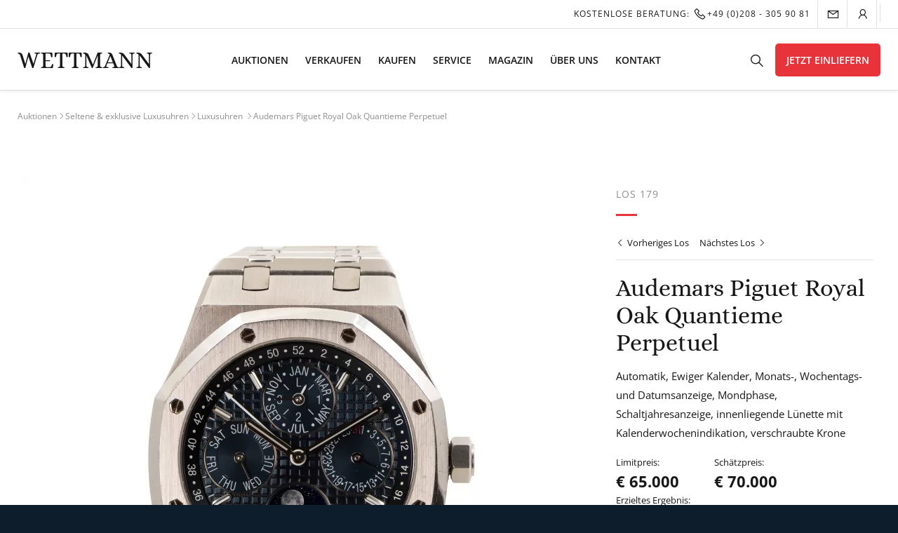

--- FILE ---
content_type: text/html; charset=UTF-8
request_url: https://wettmann.com/los/audemars-piguet-royal-oak-quantieme-perpetuel/
body_size: 49331
content:
<!doctype html><html lang="de" prefix="og: https://ogp.me/ns#"><head><meta charset="UTF-8"><script>if(navigator.userAgent.match(/MSIE|Internet Explorer/i)||navigator.userAgent.match(/Trident\/7\..*?rv:11/i)){var href=document.location.href;if(!href.match(/[?&]nowprocket/)){if(href.indexOf("?")==-1){if(href.indexOf("#")==-1){document.location.href=href+"?nowprocket=1"}else{document.location.href=href.replace("#","?nowprocket=1#")}}else{if(href.indexOf("#")==-1){document.location.href=href+"&nowprocket=1"}else{document.location.href=href.replace("#","&nowprocket=1#")}}}}</script><script>(()=>{class RocketLazyLoadScripts{constructor(){this.v="1.2.6",this.triggerEvents=["keydown","mousedown","mousemove","touchmove","touchstart","touchend","wheel"],this.userEventHandler=this.t.bind(this),this.touchStartHandler=this.i.bind(this),this.touchMoveHandler=this.o.bind(this),this.touchEndHandler=this.h.bind(this),this.clickHandler=this.u.bind(this),this.interceptedClicks=[],this.interceptedClickListeners=[],this.l(this),window.addEventListener("pageshow",(t=>{this.persisted=t.persisted,this.everythingLoaded&&this.m()})),this.CSPIssue=sessionStorage.getItem("rocketCSPIssue"),document.addEventListener("securitypolicyviolation",(t=>{this.CSPIssue||"script-src-elem"!==t.violatedDirective||"data"!==t.blockedURI||(this.CSPIssue=!0,sessionStorage.setItem("rocketCSPIssue",!0))})),document.addEventListener("DOMContentLoaded",(()=>{this.k()})),this.delayedScripts={normal:[],async:[],defer:[]},this.trash=[],this.allJQueries=[]}p(t){document.hidden?t.t():(this.triggerEvents.forEach((e=>window.addEventListener(e,t.userEventHandler,{passive:!0}))),window.addEventListener("touchstart",t.touchStartHandler,{passive:!0}),window.addEventListener("mousedown",t.touchStartHandler),document.addEventListener("visibilitychange",t.userEventHandler))}_(){this.triggerEvents.forEach((t=>window.removeEventListener(t,this.userEventHandler,{passive:!0}))),document.removeEventListener("visibilitychange",this.userEventHandler)}i(t){"HTML"!==t.target.tagName&&(window.addEventListener("touchend",this.touchEndHandler),window.addEventListener("mouseup",this.touchEndHandler),window.addEventListener("touchmove",this.touchMoveHandler,{passive:!0}),window.addEventListener("mousemove",this.touchMoveHandler),t.target.addEventListener("click",this.clickHandler),this.L(t.target,!0),this.S(t.target,"onclick","rocket-onclick"),this.C())}o(t){window.removeEventListener("touchend",this.touchEndHandler),window.removeEventListener("mouseup",this.touchEndHandler),window.removeEventListener("touchmove",this.touchMoveHandler,{passive:!0}),window.removeEventListener("mousemove",this.touchMoveHandler),t.target.removeEventListener("click",this.clickHandler),this.L(t.target,!1),this.S(t.target,"rocket-onclick","onclick"),this.M()}h(){window.removeEventListener("touchend",this.touchEndHandler),window.removeEventListener("mouseup",this.touchEndHandler),window.removeEventListener("touchmove",this.touchMoveHandler,{passive:!0}),window.removeEventListener("mousemove",this.touchMoveHandler)}u(t){t.target.removeEventListener("click",this.clickHandler),this.L(t.target,!1),this.S(t.target,"rocket-onclick","onclick"),this.interceptedClicks.push(t),t.preventDefault(),t.stopPropagation(),t.stopImmediatePropagation(),this.M()}O(){window.removeEventListener("touchstart",this.touchStartHandler,{passive:!0}),window.removeEventListener("mousedown",this.touchStartHandler),this.interceptedClicks.forEach((t=>{t.target.dispatchEvent(new MouseEvent("click",{view:t.view,bubbles:!0,cancelable:!0}))}))}l(t){EventTarget.prototype.addEventListenerWPRocketBase=EventTarget.prototype.addEventListener,EventTarget.prototype.addEventListener=function(e,i,o){"click"!==e||t.windowLoaded||i===t.clickHandler||t.interceptedClickListeners.push({target:this,func:i,options:o}),(this||window).addEventListenerWPRocketBase(e,i,o)}}L(t,e){this.interceptedClickListeners.forEach((i=>{i.target===t&&(e?t.removeEventListener("click",i.func,i.options):t.addEventListener("click",i.func,i.options))})),t.parentNode!==document.documentElement&&this.L(t.parentNode,e)}D(){return new Promise((t=>{this.P?this.M=t:t()}))}C(){this.P=!0}M(){this.P=!1}S(t,e,i){t.hasAttribute&&t.hasAttribute(e)&&(event.target.setAttribute(i,event.target.getAttribute(e)),event.target.removeAttribute(e))}t(){this._(this),"loading"===document.readyState?document.addEventListener("DOMContentLoaded",this.R.bind(this)):this.R()}k(){let t=[];document.querySelectorAll("script[type=rocketlazyloadscript][data-rocket-src]").forEach((e=>{let i=e.getAttribute("data-rocket-src");if(i&&!i.startsWith("data:")){0===i.indexOf("//")&&(i=location.protocol+i);try{const o=new URL(i).origin;o!==location.origin&&t.push({src:o,crossOrigin:e.crossOrigin||"module"===e.getAttribute("data-rocket-type")})}catch(t){}}})),t=[...new Map(t.map((t=>[JSON.stringify(t),t]))).values()],this.T(t,"preconnect")}async R(){this.lastBreath=Date.now(),this.j(this),this.F(this),this.I(),this.W(),this.q(),await this.A(this.delayedScripts.normal),await this.A(this.delayedScripts.defer),await this.A(this.delayedScripts.async);try{await this.U(),await this.H(this),await this.J()}catch(t){console.error(t)}window.dispatchEvent(new Event("rocket-allScriptsLoaded")),this.everythingLoaded=!0,this.D().then((()=>{this.O()})),this.N()}W(){document.querySelectorAll("script[type=rocketlazyloadscript]").forEach((t=>{t.hasAttribute("data-rocket-src")?t.hasAttribute("async")&&!1!==t.async?this.delayedScripts.async.push(t):t.hasAttribute("defer")&&!1!==t.defer||"module"===t.getAttribute("data-rocket-type")?this.delayedScripts.defer.push(t):this.delayedScripts.normal.push(t):this.delayedScripts.normal.push(t)}))}async B(t){if(await this.G(),!0!==t.noModule||!("noModule"in HTMLScriptElement.prototype))return new Promise((e=>{let i;function o(){(i||t).setAttribute("data-rocket-status","executed"),e()}try{if(navigator.userAgent.indexOf("Firefox/")>0||""===navigator.vendor||this.CSPIssue)i=document.createElement("script"),[...t.attributes].forEach((t=>{let e=t.nodeName;"type"!==e&&("data-rocket-type"===e&&(e="type"),"data-rocket-src"===e&&(e="src"),i.setAttribute(e,t.nodeValue))})),t.text&&(i.text=t.text),i.hasAttribute("src")?(i.addEventListener("load",o),i.addEventListener("error",(function(){i.setAttribute("data-rocket-status","failed-network"),e()})),setTimeout((()=>{i.isConnected||e()}),1)):(i.text=t.text,o()),t.parentNode.replaceChild(i,t);else{const i=t.getAttribute("data-rocket-type"),s=t.getAttribute("data-rocket-src");i?(t.type=i,t.removeAttribute("data-rocket-type")):t.removeAttribute("type"),t.addEventListener("load",o),t.addEventListener("error",(i=>{this.CSPIssue&&i.target.src.startsWith("data:")?(console.log("WPRocket: data-uri blocked by CSP -> fallback"),t.removeAttribute("src"),this.B(t).then(e)):(t.setAttribute("data-rocket-status","failed-network"),e())})),s?(t.removeAttribute("data-rocket-src"),t.src=s):t.src="data:text/javascript;base64,"+window.btoa(unescape(encodeURIComponent(t.text)))}}catch(i){t.setAttribute("data-rocket-status","failed-transform"),e()}}));t.setAttribute("data-rocket-status","skipped")}async A(t){const e=t.shift();return e&&e.isConnected?(await this.B(e),this.A(t)):Promise.resolve()}q(){this.T([...this.delayedScripts.normal,...this.delayedScripts.defer,...this.delayedScripts.async],"preload")}T(t,e){var i=document.createDocumentFragment();t.forEach((t=>{const o=t.getAttribute&&t.getAttribute("data-rocket-src")||t.src;if(o&&!o.startsWith("data:")){const s=document.createElement("link");s.href=o,s.rel=e,"preconnect"!==e&&(s.as="script"),t.getAttribute&&"module"===t.getAttribute("data-rocket-type")&&(s.crossOrigin=!0),t.crossOrigin&&(s.crossOrigin=t.crossOrigin),t.integrity&&(s.integrity=t.integrity),i.appendChild(s),this.trash.push(s)}})),document.head.appendChild(i)}j(t){let e={};function i(i,o){return e[o].eventsToRewrite.indexOf(i)>=0&&!t.everythingLoaded?"rocket-"+i:i}function o(t,o){!function(t){e[t]||(e[t]={originalFunctions:{add:t.addEventListener,remove:t.removeEventListener},eventsToRewrite:[]},t.addEventListener=function(){arguments[0]=i(arguments[0],t),e[t].originalFunctions.add.apply(t,arguments)},t.removeEventListener=function(){arguments[0]=i(arguments[0],t),e[t].originalFunctions.remove.apply(t,arguments)})}(t),e[t].eventsToRewrite.push(o)}function s(e,i){let o=e[i];e[i]=null,Object.defineProperty(e,i,{get:()=>o||function(){},set(s){t.everythingLoaded?o=s:e["rocket"+i]=o=s}})}o(document,"DOMContentLoaded"),o(window,"DOMContentLoaded"),o(window,"load"),o(window,"pageshow"),o(document,"readystatechange"),s(document,"onreadystatechange"),s(window,"onload"),s(window,"onpageshow");try{Object.defineProperty(document,"readyState",{get:()=>t.rocketReadyState,set(e){t.rocketReadyState=e},configurable:!0}),document.readyState="loading"}catch(t){console.log("WPRocket DJE readyState conflict, bypassing")}}F(t){let e;function i(e){return t.everythingLoaded?e:e.split(" ").map((t=>"load"===t||0===t.indexOf("load.")?"rocket-jquery-load":t)).join(" ")}function o(o){function s(t){const e=o.fn[t];o.fn[t]=o.fn.init.prototype[t]=function(){return this[0]===window&&("string"==typeof arguments[0]||arguments[0]instanceof String?arguments[0]=i(arguments[0]):"object"==typeof arguments[0]&&Object.keys(arguments[0]).forEach((t=>{const e=arguments[0][t];delete arguments[0][t],arguments[0][i(t)]=e}))),e.apply(this,arguments),this}}o&&o.fn&&!t.allJQueries.includes(o)&&(o.fn.ready=o.fn.init.prototype.ready=function(e){return t.domReadyFired?e.bind(document)(o):document.addEventListener("rocket-DOMContentLoaded",(()=>e.bind(document)(o))),o([])},s("on"),s("one"),t.allJQueries.push(o)),e=o}o(window.jQuery),Object.defineProperty(window,"jQuery",{get:()=>e,set(t){o(t)}})}async H(t){const e=document.querySelector("script[data-webpack]");e&&(await async function(){return new Promise((t=>{e.addEventListener("load",t),e.addEventListener("error",t)}))}(),await t.K(),await t.H(t))}async U(){this.domReadyFired=!0;try{document.readyState="interactive"}catch(t){}await this.G(),document.dispatchEvent(new Event("rocket-readystatechange")),await this.G(),document.rocketonreadystatechange&&document.rocketonreadystatechange(),await this.G(),document.dispatchEvent(new Event("rocket-DOMContentLoaded")),await this.G(),window.dispatchEvent(new Event("rocket-DOMContentLoaded"))}async J(){try{document.readyState="complete"}catch(t){}await this.G(),document.dispatchEvent(new Event("rocket-readystatechange")),await this.G(),document.rocketonreadystatechange&&document.rocketonreadystatechange(),await this.G(),window.dispatchEvent(new Event("rocket-load")),await this.G(),window.rocketonload&&window.rocketonload(),await this.G(),this.allJQueries.forEach((t=>t(window).trigger("rocket-jquery-load"))),await this.G();const t=new Event("rocket-pageshow");t.persisted=this.persisted,window.dispatchEvent(t),await this.G(),window.rocketonpageshow&&window.rocketonpageshow({persisted:this.persisted}),this.windowLoaded=!0}m(){document.onreadystatechange&&document.onreadystatechange(),window.onload&&window.onload(),window.onpageshow&&window.onpageshow({persisted:this.persisted})}I(){const t=new Map;document.write=document.writeln=function(e){const i=document.currentScript;i||console.error("WPRocket unable to document.write this: "+e);const o=document.createRange(),s=i.parentElement;let n=t.get(i);void 0===n&&(n=i.nextSibling,t.set(i,n));const c=document.createDocumentFragment();o.setStart(c,0),c.appendChild(o.createContextualFragment(e)),s.insertBefore(c,n)}}async G(){Date.now()-this.lastBreath>45&&(await this.K(),this.lastBreath=Date.now())}async K(){return document.hidden?new Promise((t=>setTimeout(t))):new Promise((t=>requestAnimationFrame(t)))}N(){this.trash.forEach((t=>t.remove()))}static run(){const t=new RocketLazyLoadScripts;t.p(t)}}RocketLazyLoadScripts.run()})();</script><meta name="viewport" content="width=device-width, initial-scale=1"><meta name="google-site-verification" content="VtfXjIjZsvhsfNMfFeJv8uQRf529F-MOPFfr4JAmFak" /><link rel="profile" href="https://gmpg.org/xfn/11"><script type="rocketlazyloadscript" data-rocket-type="application/javascript">
var ruhr_ajax_url = "https://wettmann.com";
var patentItemId = 71295;
</script><style>img:is([sizes="auto" i],[sizes^="auto," i]){contain-intrinsic-size:3000px 1500px}</style><title>Audemars Piguet Royal Oak Quantieme Perpetuel - WETTMANN Kunstauktionen</title><link rel="preload" as="image" href="https://wettmann.com/wp-content/uploads/2023/10/3478-2-800x800.webp" fetchpriority="high"><meta name="robots" content="follow, index, max-snippet:-1, max-video-preview:-1, max-image-preview:large"/><link rel="canonical" href="https://wettmann.com/los/audemars-piguet-royal-oak-quantieme-perpetuel/" /><meta property="og:locale" content="de_DE" /><meta property="og:type" content="article" /><meta property="og:title" content="Audemars Piguet Royal Oak Quantieme Perpetuel - WETTMANN Kunstauktionen" /><meta property="og:url" content="https://wettmann.com/los/audemars-piguet-royal-oak-quantieme-perpetuel/" /><meta property="og:site_name" content="WETTMANN Kunstauktionen" /><meta property="article:publisher" content="https://www.facebook.com/Auktionshausanderruhr" /><meta property="og:updated_time" content="2024-09-02T14:29:47+02:00" /><meta name="twitter:card" content="summary_large_image" /><meta name="twitter:title" content="Audemars Piguet Royal Oak Quantieme Perpetuel - WETTMANN Kunstauktionen" /><meta name="twitter:site" content="@WETTMANNART" /><meta name="twitter:creator" content="@WETTMANNART" /><script type="rocketlazyloadscript" data-rocket-type='application/javascript'>console.log('PixelYourSite Free version 9.4.6');</script><link rel='dns-prefetch' href='//maxst.icons8.com' /><link rel="alternate" type="application/rss+xml" title="WETTMANN Kunstauktionen &raquo; Feed" href="https://wettmann.com/feed/" /><link rel="alternate" type="application/rss+xml" title="WETTMANN Kunstauktionen &raquo; Kommentar-Feed" href="https://wettmann.com/comments/feed/" /><link id='omgf-preload-0' rel='preload' href='//wettmann.com/wp-content/uploads/omgf/ruhr-fonts/alice-normal-latin-ext-400.woff2' as='font' type='font/woff2' crossorigin /><link id='omgf-preload-1' rel='preload' href='//wettmann.com/wp-content/uploads/omgf/ruhr-fonts/alice-normal-latin-400.woff2' as='font' type='font/woff2' crossorigin /><link id='omgf-preload-2' rel='preload' href='//wettmann.com/wp-content/uploads/omgf/ruhr-fonts/open-sans-normal-latin-ext-400.woff2' as='font' type='font/woff2' crossorigin /><link id='omgf-preload-3' rel='preload' href='//wettmann.com/wp-content/uploads/omgf/ruhr-fonts/open-sans-normal-latin-400.woff2' as='font' type='font/woff2' crossorigin /><link id='omgf-preload-4' rel='preload' href='//wettmann.com/wp-content/uploads/omgf/ruhr-fonts/open-sans-normal-latin-ext-600.woff2' as='font' type='font/woff2' crossorigin /><link id='omgf-preload-5' rel='preload' href='//wettmann.com/wp-content/uploads/omgf/ruhr-fonts/open-sans-normal-latin-600.woff2' as='font' type='font/woff2' crossorigin /><link data-minify="1" rel='stylesheet' id='afreg-front-css-css' href='https://wettmann.com/wp-content/cache/min/1/wp-content/plugins/user-registration-plugin-for-woocommerce/front/css/afreg_front.css?ver=1763411665' type='text/css' media='all' /><link data-minify="1" rel='stylesheet' id='color-spectrum-css-css' href='https://wettmann.com/wp-content/cache/min/1/wp-content/plugins/user-registration-plugin-for-woocommerce/front/css/afreg_color_spectrum.css?ver=1763411665' type='text/css' media='all' /><style id='wp-emoji-styles-inline-css' type='text/css'>img.wp-smiley,img.emoji{display:inline !important;border:none !important;box-shadow:none !important;height:1em !important;width:1em !important;margin:0 0.07em !important;vertical-align:-0.1em !important;background:none !important;padding:0 !important}</style><link rel='stylesheet' id='wp-block-library-css' href='https://wettmann.com/wp-includes/css/dist/block-library/style.min.css?ver=6.7.4' type='text/css' media='all' /><style id='classic-theme-styles-inline-css' type='text/css'>.wp-block-button__link{color:#fff;background-color:#32373c;border-radius:9999px;box-shadow:none;text-decoration:none;padding:calc(.667em + 2px) calc(1.333em + 2px);font-size:1.125em}.wp-block-file__button{background:#32373c;color:#fff;text-decoration:none}</style><style id='global-styles-inline-css' type='text/css'>:root{--wp--preset--aspect-ratio--square:1;--wp--preset--aspect-ratio--4-3:4/3;--wp--preset--aspect-ratio--3-4:3/4;--wp--preset--aspect-ratio--3-2:3/2;--wp--preset--aspect-ratio--2-3:2/3;--wp--preset--aspect-ratio--16-9:16/9;--wp--preset--aspect-ratio--9-16:9/16;--wp--preset--color--black:#000000;--wp--preset--color--cyan-bluish-gray:#abb8c3;--wp--preset--color--white:#ffffff;--wp--preset--color--pale-pink:#f78da7;--wp--preset--color--vivid-red:#cf2e2e;--wp--preset--color--luminous-vivid-orange:#ff6900;--wp--preset--color--luminous-vivid-amber:#fcb900;--wp--preset--color--light-green-cyan:#7bdcb5;--wp--preset--color--vivid-green-cyan:#00d084;--wp--preset--color--pale-cyan-blue:#8ed1fc;--wp--preset--color--vivid-cyan-blue:#0693e3;--wp--preset--color--vivid-purple:#9b51e0;--wp--preset--gradient--vivid-cyan-blue-to-vivid-purple:linear-gradient(135deg,rgba(6,147,227,1) 0%,rgb(155,81,224) 100%);--wp--preset--gradient--light-green-cyan-to-vivid-green-cyan:linear-gradient(135deg,rgb(122,220,180) 0%,rgb(0,208,130) 100%);--wp--preset--gradient--luminous-vivid-amber-to-luminous-vivid-orange:linear-gradient(135deg,rgba(252,185,0,1) 0%,rgba(255,105,0,1) 100%);--wp--preset--gradient--luminous-vivid-orange-to-vivid-red:linear-gradient(135deg,rgba(255,105,0,1) 0%,rgb(207,46,46) 100%);--wp--preset--gradient--very-light-gray-to-cyan-bluish-gray:linear-gradient(135deg,rgb(238,238,238) 0%,rgb(169,184,195) 100%);--wp--preset--gradient--cool-to-warm-spectrum:linear-gradient(135deg,rgb(74,234,220) 0%,rgb(151,120,209) 20%,rgb(207,42,186) 40%,rgb(238,44,130) 60%,rgb(251,105,98) 80%,rgb(254,248,76) 100%);--wp--preset--gradient--blush-light-purple:linear-gradient(135deg,rgb(255,206,236) 0%,rgb(152,150,240) 100%);--wp--preset--gradient--blush-bordeaux:linear-gradient(135deg,rgb(254,205,165) 0%,rgb(254,45,45) 50%,rgb(107,0,62) 100%);--wp--preset--gradient--luminous-dusk:linear-gradient(135deg,rgb(255,203,112) 0%,rgb(199,81,192) 50%,rgb(65,88,208) 100%);--wp--preset--gradient--pale-ocean:linear-gradient(135deg,rgb(255,245,203) 0%,rgb(182,227,212) 50%,rgb(51,167,181) 100%);--wp--preset--gradient--electric-grass:linear-gradient(135deg,rgb(202,248,128) 0%,rgb(113,206,126) 100%);--wp--preset--gradient--midnight:linear-gradient(135deg,rgb(2,3,129) 0%,rgb(40,116,252) 100%);--wp--preset--font-size--small:13px;--wp--preset--font-size--medium:20px;--wp--preset--font-size--large:36px;--wp--preset--font-size--x-large:42px;--wp--preset--font-family--inter:"Inter",sans-serif;--wp--preset--font-family--cardo:Cardo;--wp--preset--spacing--20:0.44rem;--wp--preset--spacing--30:0.67rem;--wp--preset--spacing--40:1rem;--wp--preset--spacing--50:1.5rem;--wp--preset--spacing--60:2.25rem;--wp--preset--spacing--70:3.38rem;--wp--preset--spacing--80:5.06rem;--wp--preset--shadow--natural:6px 6px 9px rgba(0,0,0,0.2);--wp--preset--shadow--deep:12px 12px 50px rgba(0,0,0,0.4);--wp--preset--shadow--sharp:6px 6px 0px rgba(0,0,0,0.2);--wp--preset--shadow--outlined:6px 6px 0px -3px rgba(255,255,255,1),6px 6px rgba(0,0,0,1);--wp--preset--shadow--crisp:6px 6px 0px rgba(0,0,0,1)}:where(.is-layout-flex){gap:0.5em}:where(.is-layout-grid){gap:0.5em}body .is-layout-flex{display:flex}.is-layout-flex{flex-wrap:wrap;align-items:center}.is-layout-flex >:is(*,div){margin:0}body .is-layout-grid{display:grid}.is-layout-grid >:is(*,div){margin:0}:where(.wp-block-columns.is-layout-flex){gap:2em}:where(.wp-block-columns.is-layout-grid){gap:2em}:where(.wp-block-post-template.is-layout-flex){gap:1.25em}:where(.wp-block-post-template.is-layout-grid){gap:1.25em}.has-black-color{color:var(--wp--preset--color--black) !important}.has-cyan-bluish-gray-color{color:var(--wp--preset--color--cyan-bluish-gray) !important}.has-white-color{color:var(--wp--preset--color--white) !important}.has-pale-pink-color{color:var(--wp--preset--color--pale-pink) !important}.has-vivid-red-color{color:var(--wp--preset--color--vivid-red) !important}.has-luminous-vivid-orange-color{color:var(--wp--preset--color--luminous-vivid-orange) !important}.has-luminous-vivid-amber-color{color:var(--wp--preset--color--luminous-vivid-amber) !important}.has-light-green-cyan-color{color:var(--wp--preset--color--light-green-cyan) !important}.has-vivid-green-cyan-color{color:var(--wp--preset--color--vivid-green-cyan) !important}.has-pale-cyan-blue-color{color:var(--wp--preset--color--pale-cyan-blue) !important}.has-vivid-cyan-blue-color{color:var(--wp--preset--color--vivid-cyan-blue) !important}.has-vivid-purple-color{color:var(--wp--preset--color--vivid-purple) !important}.has-black-background-color{background-color:var(--wp--preset--color--black) !important}.has-cyan-bluish-gray-background-color{background-color:var(--wp--preset--color--cyan-bluish-gray) !important}.has-white-background-color{background-color:var(--wp--preset--color--white) !important}.has-pale-pink-background-color{background-color:var(--wp--preset--color--pale-pink) !important}.has-vivid-red-background-color{background-color:var(--wp--preset--color--vivid-red) !important}.has-luminous-vivid-orange-background-color{background-color:var(--wp--preset--color--luminous-vivid-orange) !important}.has-luminous-vivid-amber-background-color{background-color:var(--wp--preset--color--luminous-vivid-amber) !important}.has-light-green-cyan-background-color{background-color:var(--wp--preset--color--light-green-cyan) !important}.has-vivid-green-cyan-background-color{background-color:var(--wp--preset--color--vivid-green-cyan) !important}.has-pale-cyan-blue-background-color{background-color:var(--wp--preset--color--pale-cyan-blue) !important}.has-vivid-cyan-blue-background-color{background-color:var(--wp--preset--color--vivid-cyan-blue) !important}.has-vivid-purple-background-color{background-color:var(--wp--preset--color--vivid-purple) !important}.has-black-border-color{border-color:var(--wp--preset--color--black) !important}.has-cyan-bluish-gray-border-color{border-color:var(--wp--preset--color--cyan-bluish-gray) !important}.has-white-border-color{border-color:var(--wp--preset--color--white) !important}.has-pale-pink-border-color{border-color:var(--wp--preset--color--pale-pink) !important}.has-vivid-red-border-color{border-color:var(--wp--preset--color--vivid-red) !important}.has-luminous-vivid-orange-border-color{border-color:var(--wp--preset--color--luminous-vivid-orange) !important}.has-luminous-vivid-amber-border-color{border-color:var(--wp--preset--color--luminous-vivid-amber) !important}.has-light-green-cyan-border-color{border-color:var(--wp--preset--color--light-green-cyan) !important}.has-vivid-green-cyan-border-color{border-color:var(--wp--preset--color--vivid-green-cyan) !important}.has-pale-cyan-blue-border-color{border-color:var(--wp--preset--color--pale-cyan-blue) !important}.has-vivid-cyan-blue-border-color{border-color:var(--wp--preset--color--vivid-cyan-blue) !important}.has-vivid-purple-border-color{border-color:var(--wp--preset--color--vivid-purple) !important}.has-vivid-cyan-blue-to-vivid-purple-gradient-background{background:var(--wp--preset--gradient--vivid-cyan-blue-to-vivid-purple) !important}.has-light-green-cyan-to-vivid-green-cyan-gradient-background{background:var(--wp--preset--gradient--light-green-cyan-to-vivid-green-cyan) !important}.has-luminous-vivid-amber-to-luminous-vivid-orange-gradient-background{background:var(--wp--preset--gradient--luminous-vivid-amber-to-luminous-vivid-orange) !important}.has-luminous-vivid-orange-to-vivid-red-gradient-background{background:var(--wp--preset--gradient--luminous-vivid-orange-to-vivid-red) !important}.has-very-light-gray-to-cyan-bluish-gray-gradient-background{background:var(--wp--preset--gradient--very-light-gray-to-cyan-bluish-gray) !important}.has-cool-to-warm-spectrum-gradient-background{background:var(--wp--preset--gradient--cool-to-warm-spectrum) !important}.has-blush-light-purple-gradient-background{background:var(--wp--preset--gradient--blush-light-purple) !important}.has-blush-bordeaux-gradient-background{background:var(--wp--preset--gradient--blush-bordeaux) !important}.has-luminous-dusk-gradient-background{background:var(--wp--preset--gradient--luminous-dusk) !important}.has-pale-ocean-gradient-background{background:var(--wp--preset--gradient--pale-ocean) !important}.has-electric-grass-gradient-background{background:var(--wp--preset--gradient--electric-grass) !important}.has-midnight-gradient-background{background:var(--wp--preset--gradient--midnight) !important}.has-small-font-size{font-size:var(--wp--preset--font-size--small) !important}.has-medium-font-size{font-size:var(--wp--preset--font-size--medium) !important}.has-large-font-size{font-size:var(--wp--preset--font-size--large) !important}.has-x-large-font-size{font-size:var(--wp--preset--font-size--x-large) !important}:where(.wp-block-post-template.is-layout-flex){gap:1.25em}:where(.wp-block-post-template.is-layout-grid){gap:1.25em}:where(.wp-block-columns.is-layout-flex){gap:2em}:where(.wp-block-columns.is-layout-grid){gap:2em}:root:where(.wp-block-pullquote){font-size:1.5em;line-height:1.6}</style><link data-minify="1" rel='stylesheet' id='wpa-css-css' href='https://wettmann.com/wp-content/cache/min/1/wp-content/plugins/honeypot/includes/css/wpa.css?ver=1763411665' type='text/css' media='all' /><link data-minify="1" rel='stylesheet' id='woocommerce-layout-css' href='https://wettmann.com/wp-content/cache/min/1/wp-content/plugins/woocommerce/assets/css/woocommerce-layout.css?ver=1763411665' type='text/css' media='all' /><link data-minify="1" rel='stylesheet' id='woocommerce-smallscreen-css' href='https://wettmann.com/wp-content/cache/min/1/wp-content/plugins/woocommerce/assets/css/woocommerce-smallscreen.css?ver=1763411665' type='text/css' media='only screen and (max-width: 768px)' /><link data-minify="1" rel='stylesheet' id='woocommerce-general-css' href='https://wettmann.com/wp-content/cache/min/1/wp-content/plugins/woocommerce/assets/css/woocommerce.css?ver=1763411665' type='text/css' media='all' /><style id='woocommerce-inline-inline-css' type='text/css'>.woocommerce form .form-row .required{visibility:visible}</style><link data-minify="1" rel='stylesheet' id='weglot-css-css' href='https://wettmann.com/wp-content/cache/min/1/wp-content/plugins/weglot/dist/css/front-css.css?ver=1763411665' type='text/css' media='' /><link data-minify="1" rel='stylesheet' id='new-flag-css-css' href='https://wettmann.com/wp-content/cache/min/1/wp-content/plugins/weglot/app/styles/new-flags.css?ver=1763411665' type='text/css' media='all' /><link data-minify="1" rel='stylesheet' id='brands-styles-css' href='https://wettmann.com/wp-content/cache/min/1/wp-content/plugins/woocommerce/assets/css/brands.css?ver=1763411665' type='text/css' media='all' /><link data-minify="1" rel='stylesheet' id='ruhr-style-css' href='https://wettmann.com/wp-content/cache/min/1/wp-content/themes/ruhr/style.css?ver=1763411665' type='text/css' media='all' /><link data-minify="1" rel='stylesheet' id='ruhr-fonts-css' href='https://wettmann.com/wp-content/cache/min/1/wp-content/uploads/omgf/ruhr-fonts/ruhr-fonts.css?ver=1763411665' type='text/css' media='all' /><link data-minify="1" rel='stylesheet' id='ruhr-fa-css' href='https://wettmann.com/wp-content/cache/min/1/vue-static/landings/line-awesome/line-awesome/1.3.0/css/line-awesome.min.css?ver=1763411665' type='text/css' media='all' /><link data-minify="1" rel='stylesheet' id='custom-sass-style-css' href='https://wettmann.com/wp-content/cache/min/1/wp-content/themes/ruhr/sass/sass.css?ver=1763411665' type='text/css' media='all' /><link data-minify="1" rel='stylesheet' id='borlabs-cookie-css' href='https://wettmann.com/wp-content/cache/min/1/wp-content/cache/borlabs-cookie/borlabs-cookie_1_de.css?ver=1763411665' type='text/css' media='all' /><link data-minify="1" rel='stylesheet' id='woocommerce-gzd-layout-css' href='https://wettmann.com/wp-content/cache/min/1/wp-content/plugins/woocommerce-germanized/build/static/layout-styles.css?ver=1763411665' type='text/css' media='all' /><style id='woocommerce-gzd-layout-inline-css' type='text/css'>.woocommerce-checkout .shop_table{background-color:#eeeeee}.product p.deposit-packaging-type{font-size:1.25em !important}p.woocommerce-shipping-destination{display:none}.wc-gzd-nutri-score-value-a{background:url(https://wettmann.com/wp-content/plugins/woocommerce-germanized/assets/images/nutri-score-a.svg) no-repeat}.wc-gzd-nutri-score-value-b{background:url(https://wettmann.com/wp-content/plugins/woocommerce-germanized/assets/images/nutri-score-b.svg) no-repeat}.wc-gzd-nutri-score-value-c{background:url(https://wettmann.com/wp-content/plugins/woocommerce-germanized/assets/images/nutri-score-c.svg) no-repeat}.wc-gzd-nutri-score-value-d{background:url(https://wettmann.com/wp-content/plugins/woocommerce-germanized/assets/images/nutri-score-d.svg) no-repeat}.wc-gzd-nutri-score-value-e{background:url(https://wettmann.com/wp-content/plugins/woocommerce-germanized/assets/images/nutri-score-e.svg) no-repeat}</style><link data-minify="1" rel='stylesheet' id='sib-front-css-css' href='https://wettmann.com/wp-content/cache/min/1/wp-content/plugins/mailin/css/mailin-front.css?ver=1763411665' type='text/css' media='all' /><script type="rocketlazyloadscript" data-rocket-type="text/javascript" data-rocket-src="https://wettmann.com/wp-includes/js/jquery/jquery.min.js?ver=3.7.1" id="jquery-core-js" defer></script><script type="rocketlazyloadscript" data-rocket-type="text/javascript" data-rocket-src="https://wettmann.com/wp-includes/js/jquery/jquery-migrate.min.js?ver=3.4.1" id="jquery-migrate-js" defer></script><script type="rocketlazyloadscript" data-minify="1" data-rocket-type="text/javascript" data-rocket-src="https://wettmann.com/wp-content/cache/min/1/wp-content/plugins/user-registration-plugin-for-woocommerce/front/js/afreg_front.js?ver=1763411665" id="afreg-front-js-js" defer></script><script type="rocketlazyloadscript" data-minify="1" data-rocket-type="text/javascript" data-rocket-src="https://wettmann.com/wp-content/cache/min/1/wp-content/plugins/user-registration-plugin-for-woocommerce/front/js/afreg_color_spectrum.js?ver=1763411665" id="color-spectrum-js-js" defer></script><script type="rocketlazyloadscript" data-rocket-type="text/javascript" data-rocket-src="https://wettmann.com/wp-content/plugins/woocommerce/assets/js/jquery-blockui/jquery.blockUI.min.js?ver=2.7.0-wc.9.7.2" id="jquery-blockui-js" defer="defer" data-wp-strategy="defer"></script><script type="text/javascript" id="wc-add-to-cart-js-extra">

var wc_add_to_cart_params = {"ajax_url":"\/wp-admin\/admin-ajax.php","wc_ajax_url":"\/?wc-ajax=%%endpoint%%","i18n_view_cart":"Warenkorb anzeigen","cart_url":"https:\/\/wettmann.com\/warenkorb\/","is_cart":"","cart_redirect_after_add":"yes"};

</script><script type="rocketlazyloadscript" data-rocket-type="text/javascript" data-rocket-src="https://wettmann.com/wp-content/plugins/woocommerce/assets/js/frontend/add-to-cart.min.js?ver=9.7.2" id="wc-add-to-cart-js" defer="defer" data-wp-strategy="defer"></script><script type="rocketlazyloadscript" data-rocket-type="text/javascript" data-rocket-src="https://wettmann.com/wp-content/plugins/woocommerce/assets/js/js-cookie/js.cookie.min.js?ver=2.1.4-wc.9.7.2" id="js-cookie-js" defer="defer" data-wp-strategy="defer"></script><script type="text/javascript" id="woocommerce-js-extra">

var woocommerce_params = {"ajax_url":"\/wp-admin\/admin-ajax.php","wc_ajax_url":"\/?wc-ajax=%%endpoint%%","i18n_password_show":"Passwort anzeigen","i18n_password_hide":"Passwort verbergen"};

</script><script type="rocketlazyloadscript" data-rocket-type="text/javascript" data-rocket-src="https://wettmann.com/wp-content/plugins/woocommerce/assets/js/frontend/woocommerce.min.js?ver=9.7.2" id="woocommerce-js" defer="defer" data-wp-strategy="defer"></script><script type="rocketlazyloadscript" data-minify="1" data-rocket-type="text/javascript" data-rocket-src="https://wettmann.com/wp-content/cache/min/1/wp-content/plugins/weglot/dist/front-js.js?ver=1763411665" id="wp-weglot-js-js" defer></script><script type="rocketlazyloadscript" data-minify="1" data-rocket-type="text/javascript" data-rocket-src="https://wettmann.com/wp-content/cache/min/1/wp-content/themes/ruhr/js/aos.js?ver=1763411665" id="ruhr-aos-js" defer></script><script type="text/javascript" id="borlabs-cookie-prioritize-js-extra">

var borlabsCookiePrioritized = {"domain":"wettmann.com","path":"\/","version":"1","bots":"1","optInJS":{"statistics":{"google-analytics":"[base64]"},"external-media":{"google-tag-manager":"[base64]\/[base64]","googlefonts":"[base64]"}}};

</script><script type="rocketlazyloadscript" data-rocket-type="text/javascript" data-rocket-src="https://wettmann.com/wp-content/plugins/borlabs-cookie/assets/javascript/borlabs-cookie-prioritize.min.js?ver=2.2.66" id="borlabs-cookie-prioritize-js" defer></script><script type="rocketlazyloadscript" data-rocket-type="text/javascript" data-rocket-src="https://wettmann.com/wp-content/plugins/pixelyoursite/dist/scripts/jquery.bind-first-0.2.3.min.js?ver=6.7.4" id="jquery-bind-first-js" defer></script><script type="rocketlazyloadscript" data-rocket-type="text/javascript" data-rocket-src="https://wettmann.com/wp-content/plugins/pixelyoursite/dist/scripts/js.cookie-2.1.3.min.js?ver=2.1.3" id="js-cookie-pys-js" defer></script><script type="text/javascript" id="pys-js-extra">

var pysOptions = {"staticEvents":{"facebook":{"init_event":[{"delay":0,"type":"static","name":"PageView","pixelIds":["2124280781113491"],"eventID":"211f8378-64ff-404e-85ea-c52f2e015415","params":{"page_title":"Audemars Piguet Royal Oak Quantieme Perpetuel","post_type":"los","post_id":71295,"plugin":"PixelYourSite","user_role":"guest","event_url":"wettmann.com\/los\/audemars-piguet-royal-oak-quantieme-perpetuel\/"},"e_id":"init_event","ids":[],"hasTimeWindow":false,"timeWindow":0,"woo_order":"","edd_order":""}]}},"dynamicEvents":[],"triggerEvents":[],"triggerEventTypes":[],"facebook":{"pixelIds":["2124280781113491"],"advancedMatching":[],"advancedMatchingEnabled":false,"removeMetadata":false,"contentParams":{"post_type":"los","post_id":71295,"content_name":"Audemars Piguet Royal Oak Quantieme Perpetuel","tags":"","categories":[]},"commentEventEnabled":true,"wooVariableAsSimple":false,"downloadEnabled":true,"formEventEnabled":true,"serverApiEnabled":false,"wooCRSendFromServer":false,"send_external_id":null},"debug":"","siteUrl":"https:\/\/wettmann.com","ajaxUrl":"https:\/\/wettmann.com\/wp-admin\/admin-ajax.php","ajax_event":"09a48d8a48","enable_remove_download_url_param":"1","cookie_duration":"7","last_visit_duration":"60","enable_success_send_form":"","ajaxForServerEvent":"1","gdpr":{"ajax_enabled":false,"all_disabled_by_api":false,"facebook_disabled_by_api":false,"analytics_disabled_by_api":false,"google_ads_disabled_by_api":false,"pinterest_disabled_by_api":false,"bing_disabled_by_api":false,"externalID_disabled_by_api":false,"facebook_prior_consent_enabled":true,"analytics_prior_consent_enabled":true,"google_ads_prior_consent_enabled":null,"pinterest_prior_consent_enabled":true,"bing_prior_consent_enabled":true,"cookiebot_integration_enabled":false,"cookiebot_facebook_consent_category":"marketing","cookiebot_analytics_consent_category":"statistics","cookiebot_tiktok_consent_category":"marketing","cookiebot_google_ads_consent_category":null,"cookiebot_pinterest_consent_category":"marketing","cookiebot_bing_consent_category":"marketing","consent_magic_integration_enabled":false,"real_cookie_banner_integration_enabled":false,"cookie_notice_integration_enabled":false,"cookie_law_info_integration_enabled":false},"cookie":{"disabled_all_cookie":true,"disabled_advanced_form_data_cookie":false,"disabled_landing_page_cookie":false,"disabled_first_visit_cookie":false,"disabled_trafficsource_cookie":false,"disabled_utmTerms_cookie":false,"disabled_utmId_cookie":false},"woo":{"enabled":true,"enabled_save_data_to_orders":true,"addToCartOnButtonEnabled":true,"addToCartOnButtonValueEnabled":true,"addToCartOnButtonValueOption":"price","singleProductId":null,"removeFromCartSelector":"form.woocommerce-cart-form .remove","addToCartCatchMethod":"add_cart_hook","is_order_received_page":false,"containOrderId":false},"edd":{"enabled":false}};

</script><script type="rocketlazyloadscript" data-minify="1" data-rocket-type="text/javascript" data-rocket-src="https://wettmann.com/wp-content/cache/min/1/wp-content/plugins/pixelyoursite/dist/scripts/public.js?ver=1763411665" id="pys-js" defer></script><script type="text/javascript" id="sib-front-js-js-extra">

var sibErrMsg = {"invalidMail":"Please fill out valid email address","requiredField":"Please fill out required fields","invalidDateFormat":"Please fill out valid date format","invalidSMSFormat":"Please fill out valid phone number"};
var ajax_sib_front_object = {"ajax_url":"https:\/\/wettmann.com\/wp-admin\/admin-ajax.php","ajax_nonce":"59ec68b69c","flag_url":"https:\/\/wettmann.com\/wp-content\/plugins\/mailin\/img\/flags\/"};

</script><script type="rocketlazyloadscript" data-minify="1" data-rocket-type="text/javascript" data-rocket-src="https://wettmann.com/wp-content/cache/min/1/wp-content/plugins/mailin/js/mailin-front.js?ver=1763411665" id="sib-front-js-js" defer></script><link rel="https://api.w.org/" href="https://wettmann.com/wp-json/" /><link rel="EditURI" type="application/rsd+xml" title="RSD" href="https://wettmann.com/xmlrpc.php?rsd" /><meta name="generator" content="WordPress 6.7.4" /><link rel='shortlink' href='https://wettmann.com/?p=71295' /><link rel="alternate" title="oEmbed (JSON)" type="application/json+oembed" href="https://wettmann.com/wp-json/oembed/1.0/embed?url=https%3A%2F%2Fwettmann.com%2Flos%2Faudemars-piguet-royal-oak-quantieme-perpetuel%2F" /><link rel="alternate" title="oEmbed (XML)" type="text/xml+oembed" href="https://wettmann.com/wp-json/oembed/1.0/embed?url=https%3A%2F%2Fwettmann.com%2Flos%2Faudemars-piguet-royal-oak-quantieme-perpetuel%2F&#038;format=xml" /><meta name="generator" content="Performance Lab 2.6.1; modules: images/webp-support, images/webp-uploads"><meta name="google-site-verification" content="VtfXjIjZsvhsfNMfFeJv8uQRf529F-MOPFfr4JAmFak" /><noscript><style>.woocommerce-product-gallery{opacity:1 !important}</style></noscript><style type="text/css">.recentcomments a{display:inline !important;padding:0 !important;margin:0 !important}</style><script type="rocketlazyloadscript">if('0'==='1'){(function(w,d,s,l,i){w[l]=w[l]||[];w[l].push({"gtm.start":
new Date().getTime(),event:"gtm.js"});var f=d.getElementsByTagName(s)[0],
j=d.createElement(s),dl=l!="dataLayer"?"&l="+l:"";j.async=true;j.src=
"https://www.googletagmanager.com/gtm.js?id="+i+dl;f.parentNode.insertBefore(j,f);
})(window,document,"script","dataLayer","G-H7LSN7BP5E");}</script><script type="rocketlazyloadscript" data-minify="1" data-rocket-src="https://wettmann.com/wp-content/cache/min/1/js/sdk-loader.js?ver=1763411665" async></script><script type="rocketlazyloadscript">window.Brevo = window.Brevo || [];
Brevo.push([
"init",
{
client_key:"igioew30213i3otxu3hy9vd0",
push: {"customDomain":"https:\/\/wettmann.com\/wp-content\/plugins\/mailin\/","userId":null},
email_id : "",},]);</script><style class='wp-fonts-local' type='text/css'>@font-face{font-family:Inter;font-style:normal;font-weight:300 900;font-display:fallback;src:url('https://wettmann.com/wp-content/plugins/woocommerce/assets/fonts/Inter-VariableFont_slnt,wght.woff2') format('woff2');font-stretch:normal}@font-face{font-family:Cardo;font-style:normal;font-weight:400;font-display:fallback;src:url('https://wettmann.com/wp-content/plugins/woocommerce/assets/fonts/cardo_normal_400.woff2') format('woff2')}</style><link rel="icon" href="https://wettmann.com/wp-content/uploads/2021/06/cropped-wettmann-favicon-round-32x32.png" sizes="32x32" /><link rel="icon" href="https://wettmann.com/wp-content/uploads/2021/06/cropped-wettmann-favicon-round-192x192.png" sizes="192x192" /><link rel="apple-touch-icon" href="https://wettmann.com/wp-content/uploads/2021/06/cropped-wettmann-favicon-round-180x180.png" /><meta name="msapplication-TileImage" content="https://wettmann.com/wp-content/uploads/2021/06/cropped-wettmann-favicon-round-270x270.png" /><style type="text/css" id="wp-custom-css">.elementor-75483 .elementor-element.elementor-element-717dd36{margin-top:0 !important}</style> <script type="rocketlazyloadscript" async src=https://www.googletagmanager.com/gtag/js?id=G-708BZMDDLX></script> <script type="rocketlazyloadscript"> window.dataLayer = window.dataLayer || []; function gtag(){dataLayer.push(arguments);} gtag('js', new Date()); gtag('config', 'G-708BZMDDLX'); </script> <script type="rocketlazyloadscript" async data-rocket-src="https://www.googletagmanager.com/gtag/js?id=AW-11201765859"></script> <script type="rocketlazyloadscript"> window.dataLayer = window.dataLayer || []; function gtag(){dataLayer.push(arguments);} gtag('js', new Date()); gtag('config', 'AW-11201765859'); </script>  <script type="rocketlazyloadscript">
(function(d, w, c) {
w.BrevoConversationsID = '6273e1957feadd7ff45dac84';
w[c] = w[c] || function() {
(w[c].q = w[c].q || []).push(arguments);
};
var s = d.createElement('script');
s.async = true;
s.src = 'https://conversations-widget.brevo.com/brevo-conversations.js';
if (d.head) d.head.appendChild(s);
})(document, window, 'BrevoConversations');
</script> </head><body class="los-template-default single single-los postid-71295 theme-ruhr woocommerce-no-js"><aside id="toolbar"><div class="row"><ul> <li class="tool-phone"><a href="tel:02083059081">Kostenlose Beratung:<i class="las la-phone"></i>+49 (0)208 - 305 90 81</a></li> <li class="tool-mail"><a href="mailto:info@wettmann.com" target="_blank"><i class="las la-envelope"></i></a></li> <li class="tool-user-account"><a href="/mein-konto"><i class="las la-user"></i></a></li> <li><aside data-wg-notranslate="" class="country-selector weglot-dropdown close_outside_click closed weglot-shortcode wg-" tabindex="0" aria-expanded="false" aria-label="Language selected: German"><ul role="none"></ul></aside></li></ul></div></aside><button id="show-mobile" class="nav-button nav-button-trigger bt-show-mobile"><span></span><span></span><span></span><span></span></button><nav id="mobile-navigation-container" class="hidden"><ul id="mobile-navigation" class="sm sm-wettmann"><li id="menu-item-51756" class="menu-item menu-item-type-post_type menu-item-object-page menu-item-home menu-item-51756"><a href="https://wettmann.com/">WETTMANN</a></li><li id="menu-item-51758" class="menu-item menu-item-type-post_type menu-item-object-page menu-item-51758"><a href="https://wettmann.com/auktionen/">Auktionen</a></li><li id="menu-item-51762" class="menu-item menu-item-type-post_type menu-item-object-page menu-item-51762"><a href="https://wettmann.com/verkaufen/">Verkaufen</a></li><li id="menu-item-51759" class="menu-item menu-item-type-post_type menu-item-object-page menu-item-51759"><a href="https://wettmann.com/kaufen/">Kaufen</a></li><li id="menu-item-51763" class="menu-item menu-item-type-post_type menu-item-object-page menu-item-has-children menu-item-51763"><a href="https://wettmann.com/service/">Service</a><ul class="sub-menu"><li id="menu-item-51769" class="menu-item menu-item-type-post_type menu-item-object-page menu-item-51769"><a href="https://wettmann.com/katalogarchiv/">Katalogarchiv</a></li><li id="menu-item-51766" class="menu-item menu-item-type-post_type menu-item-object-page menu-item-51766"><a href="https://wettmann.com/kuenstlerdatenbank/">Künstlerdatenbank</a></li><li id="menu-item-51765" class="menu-item menu-item-type-post_type menu-item-object-page menu-item-51765"><a href="https://wettmann.com/expertise/">Expertise</a></li><li id="menu-item-51764" class="menu-item menu-item-type-post_type menu-item-object-page menu-item-51764"><a href="https://wettmann.com/newsletter/">Newsletter</a></li><li id="menu-item-64437" class="menu-item menu-item-type-post_type menu-item-object-page menu-item-64437"><a href="https://wettmann.com/transport/">Versand | Transport</a></li></ul></li><li id="menu-item-51757" class="menu-item menu-item-type-post_type menu-item-object-page current_page_parent menu-item-has-children menu-item-51757"><a href="https://wettmann.com/magazin/">Magazin</a><ul class="sub-menu"><li id="menu-item-51914" class="menu-item menu-item-type-taxonomy menu-item-object-category menu-item-51914"><a href="https://wettmann.com/category/aktuelles/">Aktuelles</a></li><li id="menu-item-51915" class="menu-item menu-item-type-taxonomy menu-item-object-category menu-item-51915"><a href="https://wettmann.com/category/auktionen/">Auktionen</a></li><li id="menu-item-58859" class="menu-item menu-item-type-taxonomy menu-item-object-category menu-item-58859"><a href="https://wettmann.com/category/ratgeber/">Ratgeber</a></li><li id="menu-item-58858" class="menu-item menu-item-type-taxonomy menu-item-object-category menu-item-58858"><a href="https://wettmann.com/category/kuenstler/">Künstler</a></li><li id="menu-item-51916" class="menu-item menu-item-type-taxonomy menu-item-object-category menu-item-51916"><a href="https://wettmann.com/category/events/">Events</a></li></ul></li><li id="menu-item-51761" class="menu-item menu-item-type-post_type menu-item-object-page menu-item-has-children menu-item-51761"><a href="https://wettmann.com/ueber-uns/">Über uns</a><ul class="sub-menu"><li id="menu-item-55564" class="menu-item menu-item-type-post_type menu-item-object-page menu-item-55564"><a href="https://wettmann.com/ueber-uns/">Unternehmen</a></li><li id="menu-item-55799" class="menu-item menu-item-type-post_type menu-item-object-page menu-item-55799"><a href="https://wettmann.com/standorte/">Auktionshäuser &#038; Repräsentanzen</a></li><li id="menu-item-55560" class="menu-item menu-item-type-post_type menu-item-object-page menu-item-55560"><a href="https://wettmann.com/team/">Team</a></li><li id="menu-item-58910" class="menu-item menu-item-type-post_type menu-item-object-page menu-item-58910"><a href="https://wettmann.com/beirat/">Beirat</a></li><li id="menu-item-55804" class="menu-item menu-item-type-post_type menu-item-object-page menu-item-55804"><a href="https://wettmann.com/karriere/">Karriere</a></li></ul></li><li id="menu-item-51760" class="menu-item menu-item-type-post_type menu-item-object-page menu-item-has-children menu-item-51760"><a href="https://wettmann.com/kontakt/">Kontakt</a><ul class="sub-menu"><li id="menu-item-55243" class="menu-item menu-item-type-post_type menu-item-object-page menu-item-55243"><a href="https://wettmann.com/auktionshaus-muelheim-an-der-ruhr/">Mülheim an der Ruhr</a></li><li id="menu-item-55250" class="menu-item menu-item-type-post_type menu-item-object-page menu-item-55250"><a href="https://wettmann.com/auktionshaus-essen/">Essen</a></li><li id="menu-item-94720" class="menu-item menu-item-type-post_type menu-item-object-page menu-item-94720"><a href="https://wettmann.com/auktionshaus-duesseldorf/">Düsseldorf</a></li><li id="menu-item-55238" class="menu-item menu-item-type-post_type menu-item-object-page menu-item-55238"><a href="https://wettmann.com/auktionshaus-rheinland/">Rheinland</a></li></ul></li><li><form method="get" class="search-form" action="https://wettmann.com"><input type="search" id="search-mobile" class="search-field" placeholder="Suche &hellip;" value="" name="s"><input type="submit" class="search-submit" value=""><i class="las la-search search-trigger"></i></form></li><li><ul id="mobile-social"> <li class="button-einliefern"><a href="/kunst-einliefern">Einliefern</a> <li><a href="whatsapp://send?phone=49015204935835" target="_blank"><i class="lab la-whatsapp"></i></a></li> <li><a href="mailto:info@wettmann.com"><i class="las la-envelope"></i></a></li><li><a href="https://instagram.com/wettmannkunstauktionen/" target="_blank"><i class="lab la-instagram"></i></a></li><li><a href="https://www.facebook.com/Auktionshausanderruhr" target="_blank"><i class="lab la-facebook"></i></a></li><li><a href="https://www.youtube.com/channel/UCxt8oNqFZlt-BdZgoFQ2bZw" target="_blank"><i class="lab la-youtube"></i></a></li></ul></li></ul></nav><div id="search-header"><button class="close"><i class="las la-times"></i></button><form method="get" class="search-form overlay overlay-scale" action="/"><input type="search" id="search-overlay-input" class="search-field" placeholder="Suche &hellip;" value="" name="s" autofocus><input type="submit" class="search-submit" value=""><span class="search-icon"></span></form><div class="beliebte-suchbegriffe">Beliebte Suchbegriffe:<a href="https://wettmann.com/kunst-einliefern">Kunst einliefern</a><a href="https://wettmann.com/auktionen/">Auktionen</a><a href="https://wettmann.com/art-store/">Kunst direkt kaufen</a><a href="https://wettmann.com/kontakt/">Kontakt</a></div></div><header id="wett-header" class="clearHeader"><div class="row"><div class="wett-logo"><a href="https://wettmann.com">Wettmann</a></div><nav id="main-menu-container" class="menu-container"><ul id="main-menu" class="menu"><li id="menu-item-107" class="menu-item menu-item-type-post_type menu-item-object-page menu-item-107"><a href="https://wettmann.com/auktionen/">Auktionen</a></li><li id="menu-item-123" class="menu-item menu-item-type-post_type menu-item-object-page menu-item-123"><a href="https://wettmann.com/verkaufen/">Verkaufen</a></li><li id="menu-item-130" class="menu-item menu-item-type-post_type menu-item-object-page menu-item-130"><a href="https://wettmann.com/kaufen/">Kaufen</a></li><li id="menu-item-134" class="menu-item menu-item-type-post_type menu-item-object-page menu-item-has-children menu-item-134"><a href="https://wettmann.com/service/">Service</a><ul class="sub-menu"><li id="menu-item-172" class="menu-item menu-item-type-post_type menu-item-object-page menu-item-172"><a href="https://wettmann.com/expertise/">Expertise</a></li><li id="menu-item-54343" class="menu-item menu-item-type-post_type menu-item-object-page menu-item-54343"><a href="https://wettmann.com/galerie-der-rekorde/">Galerie der Rekorde</a></li><li id="menu-item-175" class="menu-item menu-item-type-post_type menu-item-object-page menu-item-175"><a href="https://wettmann.com/kuenstlerdatenbank/">Künstlerdatenbank</a></li><li id="menu-item-174" class="menu-item menu-item-type-post_type menu-item-object-page menu-item-174"><a href="https://wettmann.com/katalogarchiv/">Katalogarchiv</a></li><li id="menu-item-202" class="menu-item menu-item-type-post_type menu-item-object-page menu-item-202"><a href="https://wettmann.com/newsletter/">Newsletter</a></li><li id="menu-item-64436" class="menu-item menu-item-type-post_type menu-item-object-page menu-item-64436"><a href="https://wettmann.com/transport/">Versand | Transport</a></li></ul></li><li id="menu-item-136" class="menu-item menu-item-type-post_type menu-item-object-page current_page_parent menu-item-136"><a href="https://wettmann.com/magazin/">Magazin</a></li><li id="menu-item-118" class="menu-item menu-item-type-post_type menu-item-object-page menu-item-has-children menu-item-118"><a href="https://wettmann.com/ueber-uns/">Über uns</a><ul class="sub-menu"><li id="menu-item-55565" class="menu-item menu-item-type-post_type menu-item-object-page menu-item-55565"><a href="https://wettmann.com/ueber-uns/">Unternehmen</a></li><li id="menu-item-55798" class="menu-item menu-item-type-post_type menu-item-object-page menu-item-55798"><a href="https://wettmann.com/standorte/">Auktionshäuser &#038; Repräsentanzen</a></li><li id="menu-item-55559" class="menu-item menu-item-type-post_type menu-item-object-page menu-item-55559"><a href="https://wettmann.com/team/">Unser Team</a></li><li id="menu-item-58911" class="menu-item menu-item-type-post_type menu-item-object-page menu-item-58911"><a href="https://wettmann.com/beirat/">Beirat</a></li><li id="menu-item-55803" class="menu-item menu-item-type-post_type menu-item-object-page menu-item-55803"><a href="https://wettmann.com/karriere/">Karriere</a></li></ul></li><li id="menu-item-131" class="menu-item menu-item-type-post_type menu-item-object-page menu-item-has-children menu-item-131"><a href="https://wettmann.com/kontakt/">Kontakt</a><ul class="sub-menu"><li id="menu-item-55244" class="menu-item menu-item-type-post_type menu-item-object-page menu-item-55244"><a href="https://wettmann.com/auktionshaus-muelheim-an-der-ruhr/">Mülheim an der Ruhr</a></li><li id="menu-item-55249" class="menu-item menu-item-type-post_type menu-item-object-page menu-item-55249"><a href="https://wettmann.com/auktionshaus-essen/">Essen</a></li><li id="menu-item-94721" class="menu-item menu-item-type-post_type menu-item-object-page menu-item-94721"><a href="https://wettmann.com/auktionshaus-duesseldorf/">Düsseldorf</a></li><li id="menu-item-55239" class="menu-item menu-item-type-post_type menu-item-object-page menu-item-55239"><a href="https://wettmann.com/auktionshaus-rheinland/">Rheinland</a></li></ul></li></ul></nav><aside><ul><li><div id="top-cart"><a id="cart-header" href="https://wettmann.com/warenkorb/" title="Einkaufskorb anzeigen"><i class="las la-shopping-bag"></i></a></div></li><li><a href="#search-header"><i class="las la-search search-trigger"></i></a></li><li><a href="/kunst-einliefern" class="cta-top">Jetzt einliefern</a></li></ul></aside><aside id="mobile-cta"><ul><li><a href="tel:02083059081"><i class="las la-phone"></i></a></li><li><a href="whatsapp://send?phone=49015204935835"><i class="lab la-whatsapp"></i></a></li><li><a href="mailto:info@wettmann.com"><i class="las la-envelope"></i></a></li></ul></aside></div></header><main id="site-wrapper"><aside id="breadcrumb"><ul><li><a href="">Auktionen</a><i class="las la-angle-right"></i></li><li><a href="https://wettmann.com/auktion/seltene-luxusuhren-auktion-2023/">Seltene &amp; exklusive Luxusuhren</a><i class="las la-angle-right"></i></li><li>Luxusuhren <i class="las la-angle-right"></i></li><li>Audemars Piguet Royal Oak Quantieme Perpetuel</li></ul></aside><article id="wett-auction" class="auction-lot"><section id="auction-header"><div class="row"><div id="auction-cover" class="col-8"><figure><div id="main-thumb"><a href="https://wettmann.com/wp-content/uploads/2023/10/3478-2-scaled.webp" data-fancybox="gallery" data-base-class="gallery-lightbox" data-caption=""><img fetchpriority="high" width="800" height="800" src="https://wettmann.com/wp-content/uploads/2023/10/3478-2-800x800.webp" alt=""/></a></div><div id="small-thumbs"><a href="https://wettmann.com/wp-content/uploads/2023/10/3478-2-scaled.webp" data-base-class="gallery-lightbox" data-fancybox="gallery" data-caption=""><img width="150" height="150" src="https://wettmann.com/wp-content/uploads/2023/10/3478-2-150x150.webp" alt=""/></a><a href="https://wettmann.com/wp-content/uploads/2023/10/3478-2a-scaled.webp" data-base-class="gallery-lightbox" data-fancybox="gallery" data-caption=""><img width="150" height="150" src="https://wettmann.com/wp-content/uploads/2023/10/3478-2a-150x150.webp" alt=""/></a><a href="https://wettmann.com/wp-content/uploads/2023/10/3478-2b-scaled.webp" data-base-class="gallery-lightbox" data-fancybox="gallery" data-caption=""><img width="150" height="150" src="https://wettmann.com/wp-content/uploads/2023/10/3478-2b-150x150.webp" alt=""/></a><a href="https://wettmann.com/wp-content/uploads/2023/10/3478-2c-scaled.webp" data-base-class="gallery-lightbox" data-fancybox="gallery" data-caption=""><img width="150" height="150" src="https://wettmann.com/wp-content/uploads/2023/10/3478-2c-150x150.webp" alt=""/></a><a href="https://wettmann.com/wp-content/uploads/2023/10/3478-2d-scaled.webp" data-base-class="gallery-lightbox" data-fancybox="gallery" data-caption=""><img width="150" height="150" src="https://wettmann.com/wp-content/uploads/2023/10/3478-2d-150x150.webp" alt=""/></a><a href="https://wettmann.com/wp-content/uploads/2023/10/3478-2e-scaled.webp" data-base-class="gallery-lightbox" data-fancybox="gallery" data-caption=""><img width="150" height="150" src="https://wettmann.com/wp-content/uploads/2023/10/3478-2e-150x150.webp" alt=""/></a><a href="https://wettmann.com/wp-content/uploads/2023/10/3478-2f-scaled.webp" data-base-class="gallery-lightbox" data-fancybox="gallery" data-caption=""><img width="150" height="150" src="https://wettmann.com/wp-content/uploads/2023/10/3478-2f-150x150.webp" alt=""/></a><a href="https://wettmann.com/wp-content/uploads/2023/10/3478-2fg-scaled.webp" data-base-class="gallery-lightbox" data-fancybox="gallery" data-caption=""><img width="150" height="150" src="https://wettmann.com/wp-content/uploads/2023/10/3478-2fg-150x150.webp" alt=""/></a></div></figure></div><div id="auction-first-look" class="col-4"><p class="heading-toptitle lot-number">LOS 179</p><div style="display: flex; padding: 10px 0; gap: 10px;" class="js-lot-buttons"><a style="padding: 0 15px 0 0; color: #171717; font-size: 13px;" class="lot-button-switch-js" href="https://wettmann.com/los/audemars-piguet-royal-oak-chronograph-kasparov/"><i class="las la-angle-left"></i>&nbsp;Vorheriges&nbsp;Los</a><a style="padding: 0 15px 0 0; color: #171717; font-size: 13px;" class="lot-button-switch-js" href="https://wettmann.com/los/a-lange-soehne-saxonia/">Nächstes&nbsp;Los&nbsp;<i class="las la-angle-right"></i></a></div><style>.js-lot-buttons{display:flex;padding:10px 0;gap:10px;white-space;nowrap;padding-bottom:15px;border-bottom:1px solid #e1e1e1}.lot-button-switch-js{}.lot-button-switch-js:hover,.lot-button-switch-js:focus{}</style><h1>Audemars Piguet Royal Oak Quantieme Perpetuel</h1><p>Automatik, Ewiger Kalender, Monats-, Wochentags- und Datumsanzeige, Mondphase, Schaltjahresanzeige, innenliegende Lünette mit Kalenderwochenindikation, verschraubte Krone</p><ul id="lot-price"><li><span>Limitpreis:</span> € 65.000</li><li><span>Schätzpreis:</span> € 70.000</li><li><span>Erzieltes Ergebnis:</span> € 66.703 <span class="hint">(inkl. Aufgeld)</span></li></ul><div id="lot-options"> <ul> <li><a data-fancybox="form-report" data-src="#form-condition" href="javascript:;" title="Zustandsbericht anfordern"><i class="las la-file-alt"></i> Zustandsbericht anfordern</a></li> <li><a data-fancybox data-base-class="sharing-lightbox" data-src="#sharing-box" href="javascript:;"><i class="las la-share-square"></i> Seite teilen</a></li> <li><a href="https://wettmann.com/los/audemars-piguet-royal-oak-quantieme-perpetuel/print/" target="_blank" rel="nofollow"><i class="las la-print"></i> Seite drucken</a></li> </ul></div><aside id="lot-sell-similar"><strong>Sie wollen ein ähnliches Objekt verkaufen?</strong> Unsere Experten beraten Sie kostenlos & unverbindlich!<ul class="ansprechpartner-info"> <li> <img width="200" height="200" src="https://wettmann.com/wp-content/uploads/2021/01/david-c-wettmann-200x200.jpg" alt="" class="expert-avatar"> <div> <span class="ansprechpartner-name">David Christian Wettmann</span> <span class="ansprechpartner-mail"><a href="mailto:info@wettmann.com">info@wettmann.com</a></span> +49 (0)208 - 302 69 81</div> </li> </ul><ul id="lot-contact"><li><a href="whatsapp://send?phone=49015204935835" title="Kontakt per WhatsApp - +49 (0)152 04935835"><i class="lab la-whatsapp"></i>Anfrage per WhatsApp</a></li><li><a data-fancybox="form-top" data-src="#lp-form" href="javascript:;" title="Fotos direkt über unser Formular hochladen"><i class="las la-file-upload"></i>Anfrage per Formular</a></li></ul></aside></div></div><div class="row"><div id="lot-info" class="col-7"><div class="lot-description"><h4 class="heading-deco">Beschreibung</h4><p>Audemars Piguet Royal Oak Quantieme Perpetuel<br />Full-Set, Automatik, Ewiger Kalender, Monats-, Wochentags- und Datumsanzeige, Mondphase, Schaltjahresanzeige, innenliegende Lünette mit Kalenderwochenindikation, verschraubte Krone, Sichtboden, Serien-Nr. J64181 | Garantie-Nr. 3000-0000-0008-7092 | Ref.-Nr. 26574ST.OO.1220ST.02 | Cal. 5134, Gehäuse Stahl, Durchmesser 41 mm, Original-Armband, Stahl, Original-Faltschließe, Stahl, Länge 15,5 cm, Gesamtgewicht ca. 150,9 g, Funktion gangbar, geprüft, Zustand gut, Zustand und Funktionalität durch unseren Uhrmachermeister geprüft, mit Original-Rotative Box und -Papieren, Rotative Box gut, Uhrenbeweger absent, Garantiekarte, Bedienungsanleitung, Garantieheft, Bedienungsanleitung für den Uhrenbeweger, Stellstift, 5 Ersatzglieder anbei, Länge 3,2 cm, Anmerkung: Das Aufgeld beträgt 14,28% inkl. MwSt. Für die Nutzung der Online-Bietkonsolen fällt eine zusätzliche Gebühr in Höhe von 3% zzgl. MwSt. (3,57%) an.</p><p>Audemars Piguet Royal Oak Quantieme Perpetuel<br />Full set, automatic, perpetual calendar, month, weekday and date display, moon phase, leap year indicator, inner bezel with calendar week indication, screw-down crown, visible case back, serial no. J64181 | warranty no. 3000-0000-0008-7092 | ref. no. 26574ST.OO.1220ST.02 | cal. 5134, case steel, diameter 41 mm, original strap, steel, original folding clasp, steel, length 15,5 cm, total weight approx. 150,9 g, functional, tested, condition good, condition and functionality checked by our master watchmaker, with original rotative box and papers,Rotative box good, watch winder absent, warranty card, instruction manual, warranty booklet, instruction manual for watch winder, adjusting pin, 5 spare links enclosed, length 3,2 cm, note: The buyer's premium is 14,28% incl. VAT. For the use of the online bidding consoles there is an additional fee of 3% plus VAT (3.57%).</p><div class="embed-container"><div class="BorlabsCookie _brlbs-cb-vimeo"><div class="_brlbs-content-blocker"> <div class="_brlbs-embed _brlbs-video-vimeo"> <img width="1280" height="720" class="_brlbs-thumbnail" src="https://wettmann.com/wp-content/plugins/borlabs-cookie/assets/images/cb-no-thumbnail.png" alt="Vimeo"> <div class="_brlbs-caption"> <p>Mit dem Laden des Videos akzeptieren Sie die Datenschutzerklärung von Vimeo.<br><a href="https://vimeo.com/privacy" target="_blank" rel="nofollow noopener noreferrer">Mehr erfahren</a></p> <p><a class="_brlbs-btn _brlbs-icon-play-white" href="#" data-borlabs-cookie-unblock role="button">Video laden</a></p> <p><label><input type="checkbox" name="unblockAll" value="1" checked> <small>Vimeo immer entsperren</small></label></p> </div> </div> </div><div class="borlabs-hide" data-borlabs-cookie-type="content-blocker" data-borlabs-cookie-id="vimeo"><script type="text/template">[base64]</script></div></div></div><style>.embed-container{position:relative;padding-bottom:56.25%;height:0;overflow:hidden;max-width:100%;margin:20px auto}.embed-container iframe,.embed-container object,.embed-container embed{position:absolute;top:0;left:0;width:100%;height:100%}</style></div></div></div></section><aside><div id="newsletter-content"><div class="newsletter-image col-6"><img width="900" height="686" src="https://wettmann.com/wp-content/uploads/2021/08/kunstauktionen-newsletter.jpg" alt="Kunstauktionen Newsletter"/></div><div class="newsletter-text col-6"><h3>Abonnieren Sie unseren kostenlosen Newsletter!</h3><p>Wir informieren Sie 6-8 mal im Jahr über
zukünftige Auktionen, exklusive Veranstaltungen und Neuigkeiten.</p><form id="sib_signup_form_2" method="post" class="sib_signup_form"><div class="sib_loader" style="display:none;"><img width="20" height="20"
src="https://wettmann.com/wp-includes/images/spinner.gif" alt="loader"></div><input type="hidden" name="sib_form_action" value="subscribe_form_submit"><input type="hidden" name="sib_form_id" value="2"> <input type="hidden" name="sib_form_alert_notice" value="Bitte füllen Sie dieses Formular aus."> <input type="hidden" name="sib_form_invalid_email_notice" value="Diese E-mail Adresse ist leider nicht gültig."> <input type="hidden" name="sib_security" value="59ec68b69c"><div class="sib_signup_box_inside_2"><div style="/*display:none*/" class="sib_msg_disp"></div> <p class="sib-email-area"> <input type="email" class="sib-email-area" name="email" required="required" placeholder="Ihre E-mail"> <input type="submit" class="sib-default-btn" value="Anmelden"></p><p class="sib-OPT_IN-area"> <input type="hidden" name="OPT_IN" value="0"><input type="checkbox" value="1" class="sib-OPT_IN-area" name="OPT_IN">Ich möchte Ihren Newsletter erhalten und akzeptiere die <a href="https://wettmann.com/datenschutz/" target="_blank">Datenschutzerklärung</a>.</p><div class="g-recaptcha-v3" data-sitekey="6LcxChErAAAAAErPysHVvlYKSQ9ejRhxZiQX47Zg" style="display: none"></div></div></form><style>form#sib_signup_form_2 p.sib-alert-message{padding:6px 12px;margin-bottom:20px;border:1px solid transparent;border-radius:4px;-webkit-box-sizing:border-box;-moz-box-sizing:border-box;box-sizing:border-box}form#sib_signup_form_2 p.sib-alert-message-error{background-color:#f2dede;border-color:#ebccd1;color:#a94442}form#sib_signup_form_2 p.sib-alert-message-success{background-color:#dff0d8;border-color:#d6e9c6;color:#3c763d}form#sib_signup_form_2 p.sib-alert-message-warning{background-color:#fcf8e3;border-color:#faebcc;color:#8a6d3b}</style><p class="hint">Aufgrund der EU-Datenschutzgrundverordnung (DSGVO) findet die Registrierung in 2 Schritten statt. Bitte bestätigen Sie in der automatisierten Email,
die Sie nach dem Absenden Ihrer E-Mail-Adresse erhalten, dass Sie zukünftig von uns informiert werden möchten.</p></div></div></aside><section id="similar-lots"><div class="row"><div id="auction-lots" class="col-12"><h3 class="heading-deco header-center align-center">Weitere Ergebnisse</h3><ul id="lots-listing"><li class="col-3"><a href="https://wettmann.com/los/rolex-oyster-perpetual-cosmograph-daytona/"><figure><img width="800" height="586" src="https://wettmann.com/wp-content/uploads/2021/05/Rolex-Oyster-Perpetual-Cosmograph-Daytona-800x586.jpg" alt="Rolex, Oyster Perpetual Cosmograph Daytona"/></figure><h4>Rolex, Oyster Perpetual Cosmograph Daytona</h4><div class="lot-estimate"><span>Limit:</span> € 4.900</div><div class="lot-result"><span>Ergebnis:</span> € 10.790 <span class="hint">(inkl. Aufgeld)</span></div></a></li><li class="col-3"><a href="https://wettmann.com/los/taschenuhr-iwc-scarabaeus-fuchs/"><figure><img width="800" height="601" src="https://wettmann.com/wp-content/uploads/2021/05/Taschenuhr-IWC-Scarabaeus-Fuchs-800x601.jpg" alt="Taschenuhr, IWC, Scarabaeus Fuchs"/></figure><h4>Taschenuhr, IWC, Scarabaeus Fuchs</h4><div class="lot-estimate"><span>Limit:</span> € 5.500</div><div class="lot-result"><span>Ergebnis:</span> € 8.450 <span class="hint">(inkl. Aufgeld)</span></div></a></li><li class="col-3"><a href="https://wettmann.com/los/universal-geneve-compur/"><figure><img width="703" height="800" src="https://wettmann.com/wp-content/uploads/2021/05/Universal-Geneve-Compur-703x800.jpg" alt="Universal Geneve Compur"/></figure><h4>Universal Geneve Compur</h4><div class="lot-estimate"><span>Limit:</span> € 6.000</div><div class="lot-result"><span>Ergebnis:</span> € 7.800 <span class="hint">(inkl. Aufgeld)</span></div></a></li><li class="col-3"><a href="https://wettmann.com/los/iwc-da-vinci-perpetual-calendar/"><figure><img width="647" height="800" src="https://wettmann.com/wp-content/uploads/2021/05/IWC-Da-Vinci-Perpetual-Calendar-647x800.jpg" alt="IWC Da Vinci Perpetual Calendar"/></figure><h4>IWC Da Vinci Perpetual Calendar</h4><div class="lot-estimate"><span>Limit:</span> € 6.500</div><div class="lot-result"><span>Ergebnis:</span> € 8.450 <span class="hint">(inkl. Aufgeld)</span></div></a></li></ul></div></div></section></article></main><script id="lots-listing-template" type="text/x-handlebars-template">
<li class="col-3">
<a href="https://wettmann.com/los/{{slug}}/">
<figure>
<img src="{{img}}" alt="{{titel}}" loading="lazy" width="570" height="570">
</figure>
<span class="lot-number">LOS {{losnummer}}</span>
<h4>{{titel}}</h4>
<span class="lot-estimate">Limitpreis: € {{limitpreis}}</span>
</a>
</li>
</script><div id="bid-form" class="tabs-form"><h3>Gebot abgeben</h3><div class="tabs w-tabs-nav"><button class="tabs-button active" data-target="tab-gebot" data-parent="bid-form">Gebot</button><button class="tabs-button" data-target="tab-optionen" data-parent="bid-form">Bietoptionen</button></div><div id="tab-gebot" class="w-tabs visible"><div class="wpforms-container wpforms-container-full wpforms-render-modern" id="wpforms-55198"><form id="wpforms-form-55198" class="wpforms-validate wpforms-form" data-formid="55198" method="post" enctype="multipart/form-data" action="/los/audemars-piguet-royal-oak-quantieme-perpetuel/?wpforms_form_id=55198" data-token="2f43ea3cf00b4277886070abc99858e8" data-token-time="1769566191"><noscript class="wpforms-error-noscript">Bitte aktivieren Sie JavaScript in Ihrem Browser, um dieses Formular fertigzustellen.</noscript><div class="wpforms-hidden" id="wpforms-error-noscript">Bitte aktivieren Sie JavaScript in Ihrem Browser, um dieses Formular fertigzustellen.</div><div class="wpforms-field-container"><div id="wpforms-55198-field_33-container" class="wpforms-field wpforms-field-text wpf-disable-field" data-field-id="33"><label class="wpforms-field-label" for="wpforms-55198-field_33">Auktion</label><input type="text" id="wpforms-55198-field_33" class="wpforms-field-medium" name="wpforms[fields][33]" value="Seltene &amp; exklusive Luxusuhren" aria-errormessage="wpforms-55198-field_33-error" ></div><div id="wpforms-55198-field_32-container" class="wpforms-field wpforms-field-text wpf-disable-field" data-field-id="32"><label class="wpforms-field-label" for="wpforms-55198-field_32">Objekt-Titel</label><input type="text" id="wpforms-55198-field_32" class="wpforms-field-large" name="wpforms[fields][32]" value="Audemars Piguet Royal Oak Quantieme Perpetuel" aria-errormessage="wpforms-55198-field_32-error" ></div><div id="wpforms-55198-field_17-container" class="wpforms-field wpforms-field-text wpf-disable-field" data-field-id="17"><label class="wpforms-field-label" for="wpforms-55198-field_17">Losnummer</label><input type="text" id="wpforms-55198-field_17" class="wpforms-field-medium" name="wpforms[fields][17]" value="179" placeholder="z.B. LOS 34" aria-errormessage="wpforms-55198-field_17-error" ></div><div id="wpforms-55198-field_34-container" class="wpforms-field wpforms-field-divider" data-field-id="34"><h3 id="wpforms-55198-field_34" aria-errormessage="wpforms-55198-field_34-error">Schriftliches Vorgebot</h3></div><div id="wpforms-55198-field_24-container" class="wpforms-field wpforms-field-text" data-field-id="24"><label class="wpforms-field-label" for="wpforms-55198-field_24">Höchstgebot eintragen</label><input type="text" id="wpforms-55198-field_24" class="wpforms-field-medium" name="wpforms[fields][24]" placeholder="z.B. 1.200 €" aria-errormessage="wpforms-55198-field_24-error" aria-describedby="wpforms-55198-field_24-description" ><div id="wpforms-55198-field_24-description" class="wpforms-field-description">Das Höchstgebot ist bei einem schriftlichen Vorgebot notwendig.</div></div><div id="wpforms-55198-field_21-container" class="wpforms-field wpforms-field-checkbox" data-field-id="21"><fieldset><legend class="wpforms-field-label wpforms-label-hide" aria-hidden="false">Zustimmung zu Höchstbetrag <span class="wpforms-required-label" aria-hidden="true">*</span></legend><ul id="wpforms-55198-field_21" class="wpforms-field-required"><li class="choice-1 depth-1"><input type="checkbox" id="wpforms-55198-field_21_1" name="wpforms[fields][21][]" value=" Hiermit beauftrage ich WETTMANN - Kunstauktionen in meinem Namen und Rechnung bis zu dem angegeben Höchstbetrag zu bieten. " aria-errormessage="wpforms-55198-field_21_1-error" required ><label class="wpforms-field-label-inline" for="wpforms-55198-field_21_1">Hiermit beauftrage ich WETTMANN - Kunstauktionen in meinem Namen und Rechnung bis zu dem angegeben Höchstbetrag zu bieten.</label></li></ul></fieldset></div><div id="wpforms-55198-field_35-container" class="wpforms-field wpforms-field-divider" data-field-id="35"><h3 id="wpforms-55198-field_35" aria-errormessage="wpforms-55198-field_35-error">Telefongebot</h3></div><div id="wpforms-55198-field_23-container" class="wpforms-field wpforms-field-checkbox" data-field-id="23"><fieldset><legend class="wpforms-field-label wpforms-label-hide" aria-hidden="false">Telefonbieten</legend><ul id="wpforms-55198-field_23"><li class="choice-1 depth-1"><input type="checkbox" id="wpforms-55198-field_23_1" name="wpforms[fields][23][]" value="Ich möchte telefonisch mitbieten (Als Telefonbieter biete ich automatisch das Limit.)" aria-errormessage="wpforms-55198-field_23_1-error" ><label class="wpforms-field-label-inline" for="wpforms-55198-field_23_1">Ich möchte telefonisch mitbieten (Als Telefonbieter biete ich automatisch das Limit.)</label></li></ul></fieldset></div><div id="wpforms-55198-field_27-container" class="wpforms-field wpforms-field-text" data-field-id="27"><label class="wpforms-field-label wpforms-label-hide" for="wpforms-55198-field_27" aria-hidden="false">Ihre Telefonnummer (1)</label><input type="text" id="wpforms-55198-field_27" class="wpforms-field-medium" name="wpforms[fields][27]" placeholder="Ihre Telefonnummer" aria-errormessage="wpforms-55198-field_27-error" ></div><div id="wpforms-55198-field_28-container" class="wpforms-field wpforms-field-text" data-field-id="28"><label class="wpforms-field-label wpforms-label-hide" for="wpforms-55198-field_28" aria-hidden="false">Ihre Telefonnummer (2)</label><input type="text" id="wpforms-55198-field_28" class="wpforms-field-medium" name="wpforms[fields][28]" placeholder="Alternative Telefonnummer" aria-errormessage="wpforms-55198-field_28-error" ></div><div id="wpforms-55198-field_36-container" class="wpforms-field wpforms-field-divider" data-field-id="36"><h3 id="wpforms-55198-field_36" aria-errormessage="wpforms-55198-field_36-error">Kontaktdaten</h3></div><div id="wpforms-55198-field_3-container" class="wpforms-field wpforms-field-name" data-field-id="3"><label class="wpforms-field-label wpforms-label-hide" for="wpforms-55198-field_3" aria-hidden="false">Name <span class="wpforms-required-label" aria-hidden="true">*</span></label><input type="text" id="wpforms-55198-field_3" class="wpforms-field-medium wpforms-field-required" name="wpforms[fields][3]" placeholder="Ihr Name" aria-errormessage="wpforms-55198-field_3-error" required></div><div id="wpforms-55198-field_30-container" class="wpforms-field wpforms-field-text wpforms-one-half wpforms-first" data-field-id="30"><label class="wpforms-field-label wpforms-label-hide" for="wpforms-55198-field_30" aria-hidden="false">Strasse <span class="wpforms-required-label" aria-hidden="true">*</span></label><input type="text" id="wpforms-55198-field_30" class="wpforms-field-medium wpforms-field-required" name="wpforms[fields][30]" placeholder="Straße" aria-errormessage="wpforms-55198-field_30-error" required></div><div id="wpforms-55198-field_31-container" class="wpforms-field wpforms-field-number wpforms-one-half" data-field-id="31"><label class="wpforms-field-label wpforms-label-hide" for="wpforms-55198-field_31" aria-hidden="false">PLZ <span class="wpforms-required-label" aria-hidden="true">*</span></label><input type="number" id="wpforms-55198-field_31" class="wpforms-field-medium wpforms-field-required" name="wpforms[fields][31]" placeholder="PLZ" step="any" aria-errormessage="wpforms-55198-field_31-error" required></div><div id="wpforms-55198-field_14-container" class="wpforms-field wpforms-field-select wpforms-field-select-style-classic" data-field-id="14"><label class="wpforms-field-label wpforms-label-hide" for="wpforms-55198-field_14" aria-hidden="false">Land <span class="wpforms-required-label" aria-hidden="true">*</span></label><select id="wpforms-55198-field_14" class="wpforms-field-medium wpforms-field-required" name="wpforms[fields][14]" required="required"><option value="" class="placeholder" disabled selected='selected'>Land auswählen</option><option value="Afghanistan" >Afghanistan</option><option value="Albanien" >Albanien</option><option value="Algerien" >Algerien</option><option value="Amerikanisch-Samoa" >Amerikanisch-Samoa</option><option value="Amerikanische Jungferninseln" >Amerikanische Jungferninseln</option><option value="Andorra" >Andorra</option><option value="Angola" >Angola</option><option value="Anguilla" >Anguilla</option><option value="Antarktis" >Antarktis</option><option value="Antigua und Barbuda" >Antigua und Barbuda</option><option value="Argentinien" >Argentinien</option><option value="Armenien" >Armenien</option><option value="Aruba" >Aruba</option><option value="Aserbaidschan" >Aserbaidschan</option><option value="Australien" >Australien</option><option value="Bahamas" >Bahamas</option><option value="Bahrain" >Bahrain</option><option value="Bangladesh" >Bangladesh</option><option value="Barbados" >Barbados</option><option value="Belgien" >Belgien</option><option value="Belize" >Belize</option><option value="Benin" >Benin</option><option value="Bermuda" >Bermuda</option><option value="Bhutan" >Bhutan</option><option value="Bolivien (Plurinationaler Staat)" >Bolivien (Plurinationaler Staat)</option><option value="Bonaire, Sint Eustatius und Saba" >Bonaire, Sint Eustatius und Saba</option><option value="Bosnien und Herzegowina" >Bosnien und Herzegowina</option><option value="Botswana" >Botswana</option><option value="Bouvetinsel" >Bouvetinsel</option><option value="Brasilien" >Brasilien</option><option value="Britische Jungferninseln" >Britische Jungferninseln</option><option value="Britisches Territorium im Indischen Ozean" >Britisches Territorium im Indischen Ozean</option><option value="Brunei Darussalam" >Brunei Darussalam</option><option value="Bulgarien" >Bulgarien</option><option value="Burkina Faso" >Burkina Faso</option><option value="Burundi" >Burundi</option><option value="Cabo Verde" >Cabo Verde</option><option value="Caymen Inseln" >Caymen Inseln</option><option value="Chile" >Chile</option><option value="China" >China</option><option value="Cookinseln" >Cookinseln</option><option value="Costa Rica" >Costa Rica</option><option value="Curaçao" >Curaçao</option><option value="Côte d&#039;Ivoire" >Côte d&#039;Ivoire</option><option value="Demokratische Volksrepublik Laos" >Demokratische Volksrepublik Laos</option><option value="Deutschland" >Deutschland</option><option value="Djibouti" >Djibouti</option><option value="Dominica" >Dominica</option><option value="Dominikanische Republik" >Dominikanische Republik</option><option value="Dänemark" >Dänemark</option><option value="Ecuador" >Ecuador</option><option value="El Salvador" >El Salvador</option><option value="Eritrea" >Eritrea</option><option value="Estland" >Estland</option><option value="Eswatini (Königreich)" >Eswatini (Königreich)</option><option value="Falklandinseln (Malwinen)" >Falklandinseln (Malwinen)</option><option value="Fidschi" >Fidschi</option><option value="Finnland" >Finnland</option><option value="Frankreich" >Frankreich</option><option value="Französisch-Guayana" >Französisch-Guayana</option><option value="Französisch-Polynesien" >Französisch-Polynesien</option><option value="Französische Süd- und Antarktisgebiete" >Französische Süd- und Antarktisgebiete</option><option value="Futuna (Wallis und Futuna)" >Futuna (Wallis und Futuna)</option><option value="Färöer" >Färöer</option><option value="Gabun" >Gabun</option><option value="Gambia" >Gambia</option><option value="Georgia" >Georgia</option><option value="Ghana" >Ghana</option><option value="Gibraltar" >Gibraltar</option><option value="Grenada" >Grenada</option><option value="Griechenland" >Griechenland</option><option value="Grönland" >Grönland</option><option value="Guadeloupe" >Guadeloupe</option><option value="Guam" >Guam</option><option value="Guatemala" >Guatemala</option><option value="Guernsey" >Guernsey</option><option value="Guinea" >Guinea</option><option value="Guinea-Bissau" >Guinea-Bissau</option><option value="Guyana" >Guyana</option><option value="Haiti" >Haiti</option><option value="Heard und McDonaldinseln" >Heard und McDonaldinseln</option><option value="Honduras" >Honduras</option><option value="Hongkong" >Hongkong</option><option value="Indien" >Indien</option><option value="Indonesien" >Indonesien</option><option value="Irak" >Irak</option><option value="Iran (Islamische Republik)" >Iran (Islamische Republik)</option><option value="Irland" >Irland</option><option value="Island" >Island</option><option value="Isle of Man" >Isle of Man</option><option value="Israel" >Israel</option><option value="Italien" >Italien</option><option value="Jamaika" >Jamaika</option><option value="Japan" >Japan</option><option value="Jemen" >Jemen</option><option value="Jersey" >Jersey</option><option value="Jordanien" >Jordanien</option><option value="Kambodscha" >Kambodscha</option><option value="Kamerun" >Kamerun</option><option value="Kanada" >Kanada</option><option value="Kasachstan" >Kasachstan</option><option value="Katar" >Katar</option><option value="Kenia" >Kenia</option><option value="Kirgistan" >Kirgistan</option><option value="Kiribati" >Kiribati</option><option value="Kleinere abgelegene Inseln der Vereinigten Staaten" >Kleinere abgelegene Inseln der Vereinigten Staaten</option><option value="Kokosinseln (Keelinginseln)" >Kokosinseln (Keelinginseln)</option><option value="Kolumbien" >Kolumbien</option><option value="Komoren" >Komoren</option><option value="Kongo (Demokratische Republik)" >Kongo (Demokratische Republik)</option><option value="Korea (Demokratische Volksrepublik)" >Korea (Demokratische Volksrepublik)</option><option value="Korea (Republik)" >Korea (Republik)</option><option value="Kosovo" >Kosovo</option><option value="Kroatien" >Kroatien</option><option value="Kuba" >Kuba</option><option value="Kuwait" >Kuwait</option><option value="Lesotho" >Lesotho</option><option value="Lettland" >Lettland</option><option value="Libanon" >Libanon</option><option value="Liberia" >Liberia</option><option value="Libyen" >Libyen</option><option value="Liechtenstein" >Liechtenstein</option><option value="Litauen" >Litauen</option><option value="Luxemburg" >Luxemburg</option><option value="Macau" >Macau</option><option value="Madagaskar" >Madagaskar</option><option value="Malawi" >Malawi</option><option value="Malaysia" >Malaysia</option><option value="Malediven" >Malediven</option><option value="Mali" >Mali</option><option value="Malta" >Malta</option><option value="Marokko" >Marokko</option><option value="Marshall-Inseln" >Marshall-Inseln</option><option value="Martinique" >Martinique</option><option value="Mauretanien" >Mauretanien</option><option value="Mauritius" >Mauritius</option><option value="Mayotte" >Mayotte</option><option value="Mexiko" >Mexiko</option><option value="Mikronesien" >Mikronesien</option><option value="Moldau (Republik)" >Moldau (Republik)</option><option value="Monaco" >Monaco</option><option value="Mongolei" >Mongolei</option><option value="Montenegro" >Montenegro</option><option value="Montserrat" >Montserrat</option><option value="Mosambik" >Mosambik</option><option value="Myanmar" >Myanmar</option><option value="Namibia" >Namibia</option><option value="Nauru" >Nauru</option><option value="Nepal" >Nepal</option><option value="Neukaledonien" >Neukaledonien</option><option value="Neuseeland" >Neuseeland</option><option value="Nicaragua" >Nicaragua</option><option value="Niederlande" >Niederlande</option><option value="Niger" >Niger</option><option value="Nigeria" >Nigeria</option><option value="Niue" >Niue</option><option value="Norfolkinsel" >Norfolkinsel</option><option value="Norwegen" >Norwegen</option><option value="Nördliche Marianen" >Nördliche Marianen</option><option value="Oman" >Oman</option><option value="Osttimor" >Osttimor</option><option value="Pakistan" >Pakistan</option><option value="Palau" >Palau</option><option value="Palästina (Staat)" >Palästina (Staat)</option><option value="Panama" >Panama</option><option value="Papua-Neuguinea" >Papua-Neuguinea</option><option value="Paraguay" >Paraguay</option><option value="Peru" >Peru</option><option value="Philippinen" >Philippinen</option><option value="Pitcairninseln" >Pitcairninseln</option><option value="Polen" >Polen</option><option value="Portugal" >Portugal</option><option value="Puerto Rico" >Puerto Rico</option><option value="Republik Kongo" >Republik Kongo</option><option value="Republik Nordmazedonien" >Republik Nordmazedonien</option><option value="Ruanda" >Ruanda</option><option value="Rumänien" >Rumänien</option><option value="Russland" >Russland</option><option value="Réunion" >Réunion</option><option value="Saint-Barthélemy" >Saint-Barthélemy</option><option value="Saint-Pierre und Miquelon" >Saint-Pierre und Miquelon</option><option value="Salomonen" >Salomonen</option><option value="Sambia" >Sambia</option><option value="Samoa" >Samoa</option><option value="San Marino" >San Marino</option><option value="Saudi-Arabien" >Saudi-Arabien</option><option value="Schweden" >Schweden</option><option value="Schweiz" >Schweiz</option><option value="Senegal" >Senegal</option><option value="Serbien" >Serbien</option><option value="Seychellen" >Seychellen</option><option value="Sierra Leone" >Sierra Leone</option><option value="Simbabwe" >Simbabwe</option><option value="Singapur" >Singapur</option><option value="Sint Maarten" >Sint Maarten</option><option value="Slovenien" >Slovenien</option><option value="Slowakei" >Slowakei</option><option value="Somalia" >Somalia</option><option value="Spanien" >Spanien</option><option value="Spitzbergen" >Spitzbergen</option><option value="Sri Lanka" >Sri Lanka</option><option value="St. Helena, Ascension und Tristan da Cunha" >St. Helena, Ascension und Tristan da Cunha</option><option value="St. Kitts und Nevis" >St. Kitts und Nevis</option><option value="St. Lucia" >St. Lucia</option><option value="St. Martin (französisch)" >St. Martin (französisch)</option><option value="St. Vincent und die Grenadinen" >St. Vincent und die Grenadinen</option><option value="Staat Vatikanstadt" >Staat Vatikanstadt</option><option value="Sudan" >Sudan</option><option value="Suriname" >Suriname</option><option value="Syrien (Arabische Republik)" >Syrien (Arabische Republik)</option><option value="São Tomé und Príncipe" >São Tomé und Príncipe</option><option value="Südafrika" >Südafrika</option><option value="Südgeorgien und die Südlichen Sandwichinseln" >Südgeorgien und die Südlichen Sandwichinseln</option><option value="Südsudan" >Südsudan</option><option value="Tadschikistan" >Tadschikistan</option><option value="Taiwan, Republic of China" >Taiwan, Republic of China</option><option value="Tansania (Vereinigte Republik)" >Tansania (Vereinigte Republik)</option><option value="Thailand" >Thailand</option><option value="Togo" >Togo</option><option value="Tokelau" >Tokelau</option><option value="Tonga" >Tonga</option><option value="Trinidad und Tobago" >Trinidad und Tobago</option><option value="Tschad" >Tschad</option><option value="Tschechische Republik" >Tschechische Republik</option><option value="Tunesien" >Tunesien</option><option value="Turkmenistan" >Turkmenistan</option><option value="Turks- und Caicosinseln" >Turks- und Caicosinseln</option><option value="Tuvalu" >Tuvalu</option><option value="Türkei" >Türkei</option><option value="USA" >USA</option><option value="Uganda" >Uganda</option><option value="Ukraine" >Ukraine</option><option value="Ungarn" >Ungarn</option><option value="Uruguay" >Uruguay</option><option value="Usbekistan" >Usbekistan</option><option value="Vanuatu" >Vanuatu</option><option value="Venezuela (Bolivarische Republik)" >Venezuela (Bolivarische Republik)</option><option value="Vereinigte Arabische Emirate" >Vereinigte Arabische Emirate</option><option value="Vereinigte Königreich Großbritannien und Nordirland" >Vereinigte Königreich Großbritannien und Nordirland</option><option value="Vietnam" >Vietnam</option><option value="Weihnachtsinsel" >Weihnachtsinsel</option><option value="Weißrussland" >Weißrussland</option><option value="Westsahara" >Westsahara</option><option value="Zentralafrikanische Republik" >Zentralafrikanische Republik</option><option value="Zypern" >Zypern</option><option value="Ägypten" >Ägypten</option><option value="Äquatorial Guinea" >Äquatorial Guinea</option><option value="Äthopien" >Äthopien</option><option value="Ålandinseln" >Ålandinseln</option><option value="Österreich" >Österreich</option></select></div><div id="wpforms-55198-field_5-container" class="wpforms-field wpforms-field-email" data-field-id="5"><label class="wpforms-field-label wpforms-label-hide" for="wpforms-55198-field_5" aria-hidden="false">Email <span class="wpforms-required-label" aria-hidden="true">*</span></label><input type="email" id="wpforms-55198-field_5" class="wpforms-field-medium wpforms-field-required" name="wpforms[fields][5]" placeholder="Ihre E-Mail Adresse" spellcheck="false" aria-errormessage="wpforms-55198-field_5-error" required></div><div id="wpforms-55198-field_6-container" class="wpforms-field wpforms-field-file-upload" data-field-id="6"><label class="wpforms-field-label" for="wpforms-55198-field_6">Foto Personalausweis</label><div
class="wpforms-uploader"
data-field-id="6"
data-form-id="55198"
data-input-name="wpforms_55198_6"
data-extensions="jpg,gif,png,pdf"
data-max-size="20971520"
data-max-file-number="1"
data-post-max-size="67108864"
data-max-parallel-uploads="4"
data-parallel-uploads="true"
data-file-chunk-size="2097152"><div class="dz-message"><svg viewBox="0 0 1024 1024" focusable="false" data-icon="inbox" width="50px" height="50px" fill="currentColor" aria-hidden="true"><path d="M885.2 446.3l-.2-.8-112.2-285.1c-5-16.1-19.9-27.2-36.8-27.2H281.2c-17 0-32.1 11.3-36.9 27.6L139.4 443l-.3.7-.2.8c-1.3 4.9-1.7 9.9-1 14.8-.1 1.6-.2 3.2-.2 4.8V830a60.9 60.9 0 0 0 60.8 60.8h627.2c33.5 0 60.8-27.3 60.9-60.8V464.1c0-1.3 0-2.6-.1-3.7.4-4.9 0-9.6-1.3-14.1zm-295.8-43l-.3 15.7c-.8 44.9-31.8 75.1-77.1 75.1-22.1 0-41.1-7.1-54.8-20.6S436 441.2 435.6 419l-.3-15.7H229.5L309 210h399.2l81.7 193.3H589.4zm-375 76.8h157.3c24.3 57.1 76 90.8 140.4 90.8 33.7 0 65-9.4 90.3-27.2 22.2-15.6 39.5-37.4 50.7-63.6h156.5V814H214.4V480.1z"></path></svg><span class="modern-title">Click or drag a file to this area to upload.</span></div></div><input
type="text"
autocomplete="off"
readonly
class="dropzone-input"
style="position:absolute!important;clip:rect(0,0,0,0)!important;height:1px!important;width:1px!important;border:0!important;overflow:hidden!important;padding:0!important;margin:0!important;"
id="wpforms-55198-field_6"
name="wpforms_55198_6" value=""><div id="wpforms-55198-field_6-description" class="wpforms-field-description">Ich erkenne die Allgemeinen Geschäftsbedingungen von WETTMANN - Kunstauktionen an und bestätige dies durch den Upload meiner Personalausweiskopie. </div></div><div id="wpforms-55198-field_7-container" class="wpforms-field wpforms-field-textarea" data-field-id="7"><label class="wpforms-field-label wpforms-label-hide" for="wpforms-55198-field_7" aria-hidden="false">Zusätzlicher Kommentar</label><textarea id="wpforms-55198-field_7" class="wpforms-field-medium" name="wpforms[fields][7]" placeholder="Zusätzlicher Kommentar" aria-errormessage="wpforms-55198-field_7-error" ></textarea></div><div id="wpforms-55198-field_10-container" class="wpforms-field wpforms-field-gdpr-checkbox datenschutz" data-field-id="10"><label class="wpforms-field-label">Datenschutz <span class="wpforms-required-label" aria-hidden="true">*</span></label><ul id="wpforms-55198-field_10" class="wpforms-field-required"><li class="choice-1"><input type="checkbox" id="wpforms-55198-field_10_1" name="wpforms[fields][10][]" value="Ich akzeptiere die &lt;a href=&quot;https://wettmann.com/datenschutz/&quot; target=&quot;_blank&quot;&gt;Datenschutzerklärung&lt;/a&gt;." aria-errormessage="wpforms-55198-field_10_1-error" required ><label class="wpforms-field-label-inline" for="wpforms-55198-field_10_1">Ich akzeptiere die <a href="https://wettmann.com/datenschutz/" target="_blank">Datenschutzerklärung</a>.</label></li></ul></div><div id="wpforms-55198-field_37-container" class="wpforms-field wpforms-field-gdpr-checkbox datenschutz" data-field-id="37"><label class="wpforms-field-label">AGB &amp; Versteigerungsbedingungen <span class="wpforms-required-label" aria-hidden="true">*</span></label><ul id="wpforms-55198-field_37" class="wpforms-field-required"><li class="choice-1"><input type="checkbox" id="wpforms-55198-field_37_1" name="wpforms[fields][37][]" value="Ich akzeptiere die &lt;a href=&quot;https://wettmann.com/agb/&quot; target=&quot;_blank&quot;&gt;AGB &amp; Versteigerungsbedingungen&lt;/a&gt;." aria-errormessage="wpforms-55198-field_37_1-error" required ><label class="wpforms-field-label-inline" for="wpforms-55198-field_37_1">Ich akzeptiere die <a href="https://wettmann.com/agb/" target="_blank">AGB &amp; Versteigerungsbedingungen</a>.</label></li></ul></div></div><div class="wpforms-recaptcha-container wpforms-is-recaptcha wpforms-is-recaptcha-type-v3" ><input type="hidden" name="wpforms[recaptcha]" value=""></div><div class="wpforms-submit-container" ><input type="hidden" name="wpforms[id]" value="55198"><input type="hidden" name="page_title" value="Audemars Piguet Royal Oak Quantieme Perpetuel"><input type="hidden" name="page_url" value="https://wettmann.com/los/audemars-piguet-royal-oak-quantieme-perpetuel/"><input type="hidden" name="url_referer" value=""><input type="hidden" name="page_id" value="71295"><input type="hidden" name="wpforms[post_id]" value="71295"><button type="submit" name="wpforms[submit]" id="wpforms-submit-55198" class="wpforms-submit" data-alt-text="Wird gesendet...." data-submit-text="Gebot abgeben" aria-live="assertive" value="wpforms-submit">Gebot abgeben</button></div></form></div> </div><div id="tab-optionen" class="w-tabs"><div id="vorgebot-download"><i class="las la-file-alt form-icon"></i><h5>Vorgebotsformular herunterladen</h5><ul><li><a href="https://wettmann.com/wp-content/uploads/2021/11/Vorgebotsforrmular-DE.pdf" target="_blank"><i class="las la-angle-right"></i> Vorgebotsformular (Deutsch)</a></li><li><a href="https://wettmann.com/wp-content/uploads/2021/11/Absentee-Bid-Form.pdf" target="_blank"><i class="las la-angle-right"></i> Vorgebotsformular (Englisch)</a></li></ul></div><div class="contact-point contact-bid"><i class="las la-envelope form-icon"></i><h5>Gebot per Email</h5><p>Senden Sie uns eine Email mit vollständig ausgefülltem Vorgebotsformular an: <strong>info@wettmann.com</strong></p></div><div class="contact-point contact-bid"><i class="las la-fax form-icon"></i><h5>Gebot per Fax</h5><p>Senden Sie uns ein Fax mit vollständig ausgefülltem Vorgebotsformular an: <strong>+49 (0)208 4391735</strong></p></div><div class="contact-point contact-bid"><i class="las la-phone form-icon"></i><h5>Gebot per Telefon</h5><p>Sie möchten telefonisch bieten? Senden Sie uns eine Email oder ein Fax mit vollständig ausgefülltem Vorgebotsformular.</p></div><div class="contact-point contact-bid"><i class="las la-satellite-dish form-icon"></i><h5>Live online mitbieten</h5><p>Registrieren & LIVE-online bieten oder sichere Vorgebote über unseren Katalog abgeben.<ul><li><a href="https://www.lot-tissimo.com/" target="_blank"><i class="las la-angle-right"></i> Registrieren bei lot-tissimo</a></li><li><a href="https://www.invaluable.com/" target="_blank"><i class="las la-angle-right"></i> Registrieren bei invaluable</a></li></ul></p></div></div><div id="tab-faq-gebot" class="w-tabs"><div class="faq-point"><h5>Welche Sparten kann ich einliefen?</h5><p>Unser Fokus liegt auf dem internationalen Verkauf von Moderner Kunst & Alter Kunst in allen Facetten, Schmuck, Edelsteine & Luxusuhren sowie hochwertigen Antiquitäten & Kunstgewerbe.</p></div><div class="faq-point"><h5>Ist eine Schätzung kostenlos?</h5><p>Eine mündliche Schätzung ist generell kostenlos. Im Zuge einer Einlieferung ermitteln unsere Experten den aktuellen Schätzwert und den Limitpreis Ihrer Objekte.
Im Anschluss informieren wir Sie über Verkaufschancen & Möglichkeiten.</p></div><div class="faq-point"><h5>Welche Kosten fallen an?</h5><p>Die Verkäuferprovision ist erfolgsbasiert und variiert je nach Objekt, Sparte und Warenwert zwischen
8% und 20% vom Zuschlagspreis zzgl. MwSt. (9,28% - 23,2% inkl. MwSt.)
Als Besonderheit berechnen wir keine Katalog- oder Abbildungskosten.</p></div><div class="faq-point"><h5>Was passiert mit unverkauften Objekten?</h5><p>Für unverkaufte Objekte entstehen keine Kosten. Diese können reduziert ein weiteres Mal in einer Auktion oder unserem Shop angeboten werden.</p></div><div class="faq-point"><h5>Gibt es einen Mindestpreis für meine Objekte?</h5><p>Wir vereinbaren mit Ihnen für jedes Objekt einen Limitpreis. Unter diesem Preis dürfen wir Ihr Objekt nicht ohne Ihre Zustimmung verkaufen.</p></div><div class="faq-point"><h5>Sind meine Objekte Versichert?</h5><p>Ihre Waren sind bei uns ab Übernahme zum Limitpreis gegen Feuer, Wasser, Diebstahl oder sonstige Beschädigungen versichert.</p></div></div></div><div id="form-condition" class="tabs-form"><h3>Zustandsbericht anfordern</h3><p>Falls es Ihnen nicht möglich ist, persönlich an unserer Vorbesichtigung teilzunehmen,
bieten wir Ihnen die Option, einen Zustandsbericht für jedes Objekt anzufordern.</p><div id="tabs" class="w-tabs-nav"><button class="tabs-button active" data-target="tab-kontakt-shop" data-parent="shop-form">Formular</button></div><div id="tab-kontakt-shop" class="w-tabs visible"><div class="wpforms-container wpforms-container-full wpforms-render-modern" id="wpforms-67816"><form id="wpforms-form-67816" class="wpforms-validate wpforms-form" data-formid="67816" method="post" enctype="multipart/form-data" action="/los/audemars-piguet-royal-oak-quantieme-perpetuel/" data-token="a8ed1a4b7ea98b9ad33cc2ff1d00c850" data-token-time="1769566191"><noscript class="wpforms-error-noscript">Bitte aktivieren Sie JavaScript in Ihrem Browser, um dieses Formular fertigzustellen.</noscript><div class="wpforms-hidden" id="wpforms-error-noscript">Bitte aktivieren Sie JavaScript in Ihrem Browser, um dieses Formular fertigzustellen.</div><div class="wpforms-field-container"><div id="wpforms-67816-field_33-container" class="wpforms-field wpforms-field-text wpf-disable-field" data-field-id="33"><label class="wpforms-field-label" for="wpforms-67816-field_33">Auktion</label><input type="text" id="wpforms-67816-field_33" class="wpforms-field-medium" name="wpforms[fields][33]" value="Seltene &amp; exklusive Luxusuhren" aria-errormessage="wpforms-67816-field_33-error" ></div><div id="wpforms-67816-field_32-container" class="wpforms-field wpforms-field-text wpf-disable-field" data-field-id="32"><label class="wpforms-field-label" for="wpforms-67816-field_32">Objekt-Titel</label><input type="text" id="wpforms-67816-field_32" class="wpforms-field-large" name="wpforms[fields][32]" value="Audemars Piguet Royal Oak Quantieme Perpetuel" aria-errormessage="wpforms-67816-field_32-error" ></div><div id="wpforms-67816-field_17-container" class="wpforms-field wpforms-field-text wpf-disable-field" data-field-id="17"><label class="wpforms-field-label" for="wpforms-67816-field_17">Losnummer</label><input type="text" id="wpforms-67816-field_17" class="wpforms-field-medium" name="wpforms[fields][17]" value="179" placeholder="z.B. LOS 34" aria-errormessage="wpforms-67816-field_17-error" ></div><div id="wpforms-67816-field_36-container" class="wpforms-field wpforms-field-divider" data-field-id="36"><h3 id="wpforms-67816-field_36" aria-errormessage="wpforms-67816-field_36-error">Kontaktdaten</h3></div><div id="wpforms-67816-field_3-container" class="wpforms-field wpforms-field-name" data-field-id="3"><label class="wpforms-field-label wpforms-label-hide" for="wpforms-67816-field_3" aria-hidden="false">Name <span class="wpforms-required-label" aria-hidden="true">*</span></label><input type="text" id="wpforms-67816-field_3" class="wpforms-field-medium wpforms-field-required" name="wpforms[fields][3]" placeholder="Ihr Name" aria-errormessage="wpforms-67816-field_3-error" required></div><div id="wpforms-67816-field_30-container" class="wpforms-field wpforms-field-text wpforms-one-half wpforms-first" data-field-id="30"><label class="wpforms-field-label wpforms-label-hide" for="wpforms-67816-field_30" aria-hidden="false">Strasse <span class="wpforms-required-label" aria-hidden="true">*</span></label><input type="text" id="wpforms-67816-field_30" class="wpforms-field-medium wpforms-field-required" name="wpforms[fields][30]" placeholder="Straße" aria-errormessage="wpforms-67816-field_30-error" required></div><div id="wpforms-67816-field_31-container" class="wpforms-field wpforms-field-number wpforms-one-half" data-field-id="31"><label class="wpforms-field-label wpforms-label-hide" for="wpforms-67816-field_31" aria-hidden="false">PLZ <span class="wpforms-required-label" aria-hidden="true">*</span></label><input type="number" id="wpforms-67816-field_31" class="wpforms-field-medium wpforms-field-required" name="wpforms[fields][31]" placeholder="PLZ" step="any" aria-errormessage="wpforms-67816-field_31-error" required></div><div id="wpforms-67816-field_14-container" class="wpforms-field wpforms-field-select wpforms-field-select-style-classic" data-field-id="14"><label class="wpforms-field-label wpforms-label-hide" for="wpforms-67816-field_14" aria-hidden="false">Land <span class="wpforms-required-label" aria-hidden="true">*</span></label><select id="wpforms-67816-field_14" class="wpforms-field-medium wpforms-field-required" name="wpforms[fields][14]" required="required"><option value="" class="placeholder" disabled selected='selected'>Land auswählen</option><option value="Afghanistan" >Afghanistan</option><option value="Albanien" >Albanien</option><option value="Algerien" >Algerien</option><option value="Amerikanisch-Samoa" >Amerikanisch-Samoa</option><option value="Amerikanische Jungferninseln" >Amerikanische Jungferninseln</option><option value="Andorra" >Andorra</option><option value="Angola" >Angola</option><option value="Anguilla" >Anguilla</option><option value="Antarktis" >Antarktis</option><option value="Antigua und Barbuda" >Antigua und Barbuda</option><option value="Argentinien" >Argentinien</option><option value="Armenien" >Armenien</option><option value="Aruba" >Aruba</option><option value="Aserbaidschan" >Aserbaidschan</option><option value="Australien" >Australien</option><option value="Bahamas" >Bahamas</option><option value="Bahrain" >Bahrain</option><option value="Bangladesh" >Bangladesh</option><option value="Barbados" >Barbados</option><option value="Belgien" >Belgien</option><option value="Belize" >Belize</option><option value="Benin" >Benin</option><option value="Bermuda" >Bermuda</option><option value="Bhutan" >Bhutan</option><option value="Bolivien (Plurinationaler Staat)" >Bolivien (Plurinationaler Staat)</option><option value="Bonaire, Sint Eustatius und Saba" >Bonaire, Sint Eustatius und Saba</option><option value="Bosnien und Herzegowina" >Bosnien und Herzegowina</option><option value="Botswana" >Botswana</option><option value="Bouvetinsel" >Bouvetinsel</option><option value="Brasilien" >Brasilien</option><option value="Britische Jungferninseln" >Britische Jungferninseln</option><option value="Britisches Territorium im Indischen Ozean" >Britisches Territorium im Indischen Ozean</option><option value="Brunei Darussalam" >Brunei Darussalam</option><option value="Bulgarien" >Bulgarien</option><option value="Burkina Faso" >Burkina Faso</option><option value="Burundi" >Burundi</option><option value="Cabo Verde" >Cabo Verde</option><option value="Caymen Inseln" >Caymen Inseln</option><option value="Chile" >Chile</option><option value="China" >China</option><option value="Cookinseln" >Cookinseln</option><option value="Costa Rica" >Costa Rica</option><option value="Curaçao" >Curaçao</option><option value="Côte d&#039;Ivoire" >Côte d&#039;Ivoire</option><option value="Demokratische Volksrepublik Laos" >Demokratische Volksrepublik Laos</option><option value="Deutschland" >Deutschland</option><option value="Djibouti" >Djibouti</option><option value="Dominica" >Dominica</option><option value="Dominikanische Republik" >Dominikanische Republik</option><option value="Dänemark" >Dänemark</option><option value="Ecuador" >Ecuador</option><option value="El Salvador" >El Salvador</option><option value="Eritrea" >Eritrea</option><option value="Estland" >Estland</option><option value="Eswatini (Königreich)" >Eswatini (Königreich)</option><option value="Falklandinseln (Malwinen)" >Falklandinseln (Malwinen)</option><option value="Fidschi" >Fidschi</option><option value="Finnland" >Finnland</option><option value="Frankreich" >Frankreich</option><option value="Französisch-Guayana" >Französisch-Guayana</option><option value="Französisch-Polynesien" >Französisch-Polynesien</option><option value="Französische Süd- und Antarktisgebiete" >Französische Süd- und Antarktisgebiete</option><option value="Futuna (Wallis und Futuna)" >Futuna (Wallis und Futuna)</option><option value="Färöer" >Färöer</option><option value="Gabun" >Gabun</option><option value="Gambia" >Gambia</option><option value="Georgia" >Georgia</option><option value="Ghana" >Ghana</option><option value="Gibraltar" >Gibraltar</option><option value="Grenada" >Grenada</option><option value="Griechenland" >Griechenland</option><option value="Grönland" >Grönland</option><option value="Guadeloupe" >Guadeloupe</option><option value="Guam" >Guam</option><option value="Guatemala" >Guatemala</option><option value="Guernsey" >Guernsey</option><option value="Guinea" >Guinea</option><option value="Guinea-Bissau" >Guinea-Bissau</option><option value="Guyana" >Guyana</option><option value="Haiti" >Haiti</option><option value="Heard und McDonaldinseln" >Heard und McDonaldinseln</option><option value="Honduras" >Honduras</option><option value="Hongkong" >Hongkong</option><option value="Indien" >Indien</option><option value="Indonesien" >Indonesien</option><option value="Irak" >Irak</option><option value="Iran (Islamische Republik)" >Iran (Islamische Republik)</option><option value="Irland" >Irland</option><option value="Island" >Island</option><option value="Isle of Man" >Isle of Man</option><option value="Israel" >Israel</option><option value="Italien" >Italien</option><option value="Jamaika" >Jamaika</option><option value="Japan" >Japan</option><option value="Jemen" >Jemen</option><option value="Jersey" >Jersey</option><option value="Jordanien" >Jordanien</option><option value="Kambodscha" >Kambodscha</option><option value="Kamerun" >Kamerun</option><option value="Kanada" >Kanada</option><option value="Kasachstan" >Kasachstan</option><option value="Katar" >Katar</option><option value="Kenia" >Kenia</option><option value="Kirgistan" >Kirgistan</option><option value="Kiribati" >Kiribati</option><option value="Kleinere abgelegene Inseln der Vereinigten Staaten" >Kleinere abgelegene Inseln der Vereinigten Staaten</option><option value="Kokosinseln (Keelinginseln)" >Kokosinseln (Keelinginseln)</option><option value="Kolumbien" >Kolumbien</option><option value="Komoren" >Komoren</option><option value="Kongo (Demokratische Republik)" >Kongo (Demokratische Republik)</option><option value="Korea (Demokratische Volksrepublik)" >Korea (Demokratische Volksrepublik)</option><option value="Korea (Republik)" >Korea (Republik)</option><option value="Kosovo" >Kosovo</option><option value="Kroatien" >Kroatien</option><option value="Kuba" >Kuba</option><option value="Kuwait" >Kuwait</option><option value="Lesotho" >Lesotho</option><option value="Lettland" >Lettland</option><option value="Libanon" >Libanon</option><option value="Liberia" >Liberia</option><option value="Libyen" >Libyen</option><option value="Liechtenstein" >Liechtenstein</option><option value="Litauen" >Litauen</option><option value="Luxemburg" >Luxemburg</option><option value="Macau" >Macau</option><option value="Madagaskar" >Madagaskar</option><option value="Malawi" >Malawi</option><option value="Malaysia" >Malaysia</option><option value="Malediven" >Malediven</option><option value="Mali" >Mali</option><option value="Malta" >Malta</option><option value="Marokko" >Marokko</option><option value="Marshall-Inseln" >Marshall-Inseln</option><option value="Martinique" >Martinique</option><option value="Mauretanien" >Mauretanien</option><option value="Mauritius" >Mauritius</option><option value="Mayotte" >Mayotte</option><option value="Mexiko" >Mexiko</option><option value="Mikronesien" >Mikronesien</option><option value="Moldau (Republik)" >Moldau (Republik)</option><option value="Monaco" >Monaco</option><option value="Mongolei" >Mongolei</option><option value="Montenegro" >Montenegro</option><option value="Montserrat" >Montserrat</option><option value="Mosambik" >Mosambik</option><option value="Myanmar" >Myanmar</option><option value="Namibia" >Namibia</option><option value="Nauru" >Nauru</option><option value="Nepal" >Nepal</option><option value="Neukaledonien" >Neukaledonien</option><option value="Neuseeland" >Neuseeland</option><option value="Nicaragua" >Nicaragua</option><option value="Niederlande" >Niederlande</option><option value="Niger" >Niger</option><option value="Nigeria" >Nigeria</option><option value="Niue" >Niue</option><option value="Norfolkinsel" >Norfolkinsel</option><option value="Norwegen" >Norwegen</option><option value="Nördliche Marianen" >Nördliche Marianen</option><option value="Oman" >Oman</option><option value="Osttimor" >Osttimor</option><option value="Pakistan" >Pakistan</option><option value="Palau" >Palau</option><option value="Palästina (Staat)" >Palästina (Staat)</option><option value="Panama" >Panama</option><option value="Papua-Neuguinea" >Papua-Neuguinea</option><option value="Paraguay" >Paraguay</option><option value="Peru" >Peru</option><option value="Philippinen" >Philippinen</option><option value="Pitcairninseln" >Pitcairninseln</option><option value="Polen" >Polen</option><option value="Portugal" >Portugal</option><option value="Puerto Rico" >Puerto Rico</option><option value="Republik Kongo" >Republik Kongo</option><option value="Republik Nordmazedonien" >Republik Nordmazedonien</option><option value="Ruanda" >Ruanda</option><option value="Rumänien" >Rumänien</option><option value="Russland" >Russland</option><option value="Réunion" >Réunion</option><option value="Saint-Barthélemy" >Saint-Barthélemy</option><option value="Saint-Pierre und Miquelon" >Saint-Pierre und Miquelon</option><option value="Salomonen" >Salomonen</option><option value="Sambia" >Sambia</option><option value="Samoa" >Samoa</option><option value="San Marino" >San Marino</option><option value="Saudi-Arabien" >Saudi-Arabien</option><option value="Schweden" >Schweden</option><option value="Schweiz" >Schweiz</option><option value="Senegal" >Senegal</option><option value="Serbien" >Serbien</option><option value="Seychellen" >Seychellen</option><option value="Sierra Leone" >Sierra Leone</option><option value="Simbabwe" >Simbabwe</option><option value="Singapur" >Singapur</option><option value="Sint Maarten" >Sint Maarten</option><option value="Slovenien" >Slovenien</option><option value="Slowakei" >Slowakei</option><option value="Somalia" >Somalia</option><option value="Spanien" >Spanien</option><option value="Spitzbergen" >Spitzbergen</option><option value="Sri Lanka" >Sri Lanka</option><option value="St. Helena, Ascension und Tristan da Cunha" >St. Helena, Ascension und Tristan da Cunha</option><option value="St. Kitts und Nevis" >St. Kitts und Nevis</option><option value="St. Lucia" >St. Lucia</option><option value="St. Martin (französisch)" >St. Martin (französisch)</option><option value="St. Vincent und die Grenadinen" >St. Vincent und die Grenadinen</option><option value="Staat Vatikanstadt" >Staat Vatikanstadt</option><option value="Sudan" >Sudan</option><option value="Suriname" >Suriname</option><option value="Syrien (Arabische Republik)" >Syrien (Arabische Republik)</option><option value="São Tomé und Príncipe" >São Tomé und Príncipe</option><option value="Südafrika" >Südafrika</option><option value="Südgeorgien und die Südlichen Sandwichinseln" >Südgeorgien und die Südlichen Sandwichinseln</option><option value="Südsudan" >Südsudan</option><option value="Tadschikistan" >Tadschikistan</option><option value="Taiwan, Republic of China" >Taiwan, Republic of China</option><option value="Tansania (Vereinigte Republik)" >Tansania (Vereinigte Republik)</option><option value="Thailand" >Thailand</option><option value="Togo" >Togo</option><option value="Tokelau" >Tokelau</option><option value="Tonga" >Tonga</option><option value="Trinidad und Tobago" >Trinidad und Tobago</option><option value="Tschad" >Tschad</option><option value="Tschechische Republik" >Tschechische Republik</option><option value="Tunesien" >Tunesien</option><option value="Turkmenistan" >Turkmenistan</option><option value="Turks- und Caicosinseln" >Turks- und Caicosinseln</option><option value="Tuvalu" >Tuvalu</option><option value="Türkei" >Türkei</option><option value="USA" >USA</option><option value="Uganda" >Uganda</option><option value="Ukraine" >Ukraine</option><option value="Ungarn" >Ungarn</option><option value="Uruguay" >Uruguay</option><option value="Usbekistan" >Usbekistan</option><option value="Vanuatu" >Vanuatu</option><option value="Venezuela (Bolivarische Republik)" >Venezuela (Bolivarische Republik)</option><option value="Vereinigte Arabische Emirate" >Vereinigte Arabische Emirate</option><option value="Vereinigte Königreich Großbritannien und Nordirland" >Vereinigte Königreich Großbritannien und Nordirland</option><option value="Vietnam" >Vietnam</option><option value="Weihnachtsinsel" >Weihnachtsinsel</option><option value="Weißrussland" >Weißrussland</option><option value="Westsahara" >Westsahara</option><option value="Zentralafrikanische Republik" >Zentralafrikanische Republik</option><option value="Zypern" >Zypern</option><option value="Ägypten" >Ägypten</option><option value="Äquatorial Guinea" >Äquatorial Guinea</option><option value="Äthopien" >Äthopien</option><option value="Ålandinseln" >Ålandinseln</option><option value="Österreich" >Österreich</option></select></div><div id="wpforms-67816-field_5-container" class="wpforms-field wpforms-field-email" data-field-id="5"><label class="wpforms-field-label wpforms-label-hide" for="wpforms-67816-field_5" aria-hidden="false">Email <span class="wpforms-required-label" aria-hidden="true">*</span></label><input type="email" id="wpforms-67816-field_5" class="wpforms-field-medium wpforms-field-required" name="wpforms[fields][5]" placeholder="Ihre E-Mail Adresse" spellcheck="false" aria-errormessage="wpforms-67816-field_5-error" required></div><div id="wpforms-67816-field_7-container" class="wpforms-field wpforms-field-textarea" data-field-id="7"><label class="wpforms-field-label wpforms-label-hide" for="wpforms-67816-field_7" aria-hidden="false">Zusätzlicher Kommentar</label><textarea id="wpforms-67816-field_7" class="wpforms-field-medium" name="wpforms[fields][7]" placeholder="Zusätzlicher Kommentar" aria-errormessage="wpforms-67816-field_7-error" ></textarea></div><div id="wpforms-67816-field_10-container" class="wpforms-field wpforms-field-gdpr-checkbox datenschutz" data-field-id="10"><label class="wpforms-field-label">Datenschutz <span class="wpforms-required-label" aria-hidden="true">*</span></label><ul id="wpforms-67816-field_10" class="wpforms-field-required"><li class="choice-1"><input type="checkbox" id="wpforms-67816-field_10_1" name="wpforms[fields][10][]" value="Ich akzeptiere die &lt;a href=&quot;https://wettmann.com/datenschutz/&quot; target=&quot;_blank&quot;&gt;Datenschutzerklärung&lt;/a&gt;." aria-errormessage="wpforms-67816-field_10_1-error" required ><label class="wpforms-field-label-inline" for="wpforms-67816-field_10_1">Ich akzeptiere die <a href="https://wettmann.com/datenschutz/" target="_blank">Datenschutzerklärung</a>.</label></li></ul></div></div><div class="wpforms-submit-container" ><input type="hidden" name="wpforms[id]" value="67816"><input type="hidden" name="page_title" value="Audemars Piguet Royal Oak Quantieme Perpetuel"><input type="hidden" name="page_url" value="https://wettmann.com/los/audemars-piguet-royal-oak-quantieme-perpetuel/"><input type="hidden" name="url_referer" value=""><input type="hidden" name="page_id" value="71295"><input type="hidden" name="wpforms[post_id]" value="71295"><button type="submit" name="wpforms[submit]" id="wpforms-submit-67816" class="wpforms-submit" data-alt-text="Wird gesendet...." data-submit-text="Zustandsbericht anfordern" aria-live="assertive" value="wpforms-submit">Zustandsbericht anfordern</button></div></form></div> </div><div id="tab-phone-shop" class="w-tabs"><div class="contact-point"><i class="las la-phone-volume form-icon"></i><h5><a href="tel:02083026981">0208-3059081</a></h5><p>Rufen Sie uns gerne an und vereinbaren einen Termin in Mülheim, Essen oder Meerbusch.</p></div><div class="contact-point"><i class="lab la-whatsapp form-icon"></i><h5><a href="whatsapp://send?phone=49015204935835">01520-4935835</a></h5><p>Senden Sie uns eine Nachricht via WhatsApp, Telegram oder Signal mit Abbildungen Ihrer Objekte.</p></div><div class="contact-point"><i class="las la-envelope form-icon"></i><h5><a href="mailto:info@wettmann.com">info@wettmann.com</a></h5><p>Senden Sie uns eine E-Mail mit angehängten Fotos Ihrer Objekte und Ihrer Telefonnummer.</p></div><div class="contact-point"><i class="las la-home form-icon"></i><h5>Hausbesuche</h5><p>Bei größeren Sammlungen oder sehr wertvollen Objekten bieten wir Ihnen auch eine Begutachtung bei Ihnen Zuhause an.</p></div></div></div><aside id="sharing-box"><ul class="social-icons icon-size-1"><li><a href="https://www.facebook.com/sharer.php?u=https://wettmann.com/los/audemars-piguet-royal-oak-quantieme-perpetuel/" target="_blank" class="facebook"><i class="lab la-facebook"></i><span>Facebook</span></a></li><li><a href="https://twitter.com/intent/tweet?url=https://wettmann.com/los/audemars-piguet-royal-oak-quantieme-perpetuel/&#038;text=Audemars+Piguet+Royal+Oak+Quantieme+Perpetuel" target="_blank" class="twitter"><i class="lab la-twitter"></i><span>Twitter</span></a></li><li><a href="https://pinterest.com/pin/create/bookmarklet/?&#038;url=https://wettmann.com/los/audemars-piguet-royal-oak-quantieme-perpetuel/&#038;description=Audemars+Piguet+Royal+Oak+Quantieme+Perpetuel" target="_blank" class="pinterest"><i class="lab la-pinterest"></i><span>Pinterest</span></a></li><li><a href="https://www.linkedin.com/shareArticle?url=https://wettmann.com/los/audemars-piguet-royal-oak-quantieme-perpetuel/&#038;title=Audemars+Piguet+Royal+Oak+Quantieme+Perpetuel" target="_blank" class="linkedin"><i class="lab la-linkedin"></i><span>LinkedIn</span></a></li><li><a href="https://wa.me/?text=Audemars+Piguet+Royal+Oak+Quantieme+Perpetuel%20https://wettmann.com/los/audemars-piguet-royal-oak-quantieme-perpetuel/" target="_blank" class="whatsapp"><i class="lab la-whatsapp"></i><span>WhatsApp</span></a></li></ul></aside><aside id="newsletter-footer"><div class="row"><div class="col-12"><img width="700" height="756" src="https://wettmann.com/wp-content/themes/ruhr/images/newsletter-bronze.png" alt="WETTMANN Newsletter" class="newsletter-image"/><div class="newsletter-footer-inner"><div class="col-6"></div><div class="col-6 newsletter-text"><h3>Nichts mehr verpassen, unser Newsletter!</h3> <p>Erhalten Sie als erstes exklusive Einblicke in unsere neuesten <strong>Auktionen, Events, Sammlertipps und Highlights</strong>.</p><form id="sib_signup_form_2" method="post" class="sib_signup_form"><div class="sib_loader" style="display:none;"><img width="20" height="20"
src="https://wettmann.com/wp-includes/images/spinner.gif" alt="loader"></div><input type="hidden" name="sib_form_action" value="subscribe_form_submit"><input type="hidden" name="sib_form_id" value="2"> <input type="hidden" name="sib_form_alert_notice" value="Bitte füllen Sie dieses Formular aus."> <input type="hidden" name="sib_form_invalid_email_notice" value="Diese E-mail Adresse ist leider nicht gültig."> <input type="hidden" name="sib_security" value="59ec68b69c"><div class="sib_signup_box_inside_2"><div style="/*display:none*/" class="sib_msg_disp"></div> <p class="sib-email-area"> <input type="email" class="sib-email-area" name="email" required="required" placeholder="Ihre E-mail"> <input type="submit" class="sib-default-btn" value="Anmelden"></p><p class="sib-OPT_IN-area"> <input type="hidden" name="OPT_IN" value="0"><input type="checkbox" value="1" class="sib-OPT_IN-area" name="OPT_IN">Ich möchte Ihren Newsletter erhalten und akzeptiere die <a href="https://wettmann.com/datenschutz/" target="_blank">Datenschutzerklärung</a>.</p><div class="g-recaptcha-v3" data-sitekey="6LcxChErAAAAAErPysHVvlYKSQ9ejRhxZiQX47Zg" style="display: none"></div></div></form><style>form#sib_signup_form_2 p.sib-alert-message{padding:6px 12px;margin-bottom:20px;border:1px solid transparent;border-radius:4px;-webkit-box-sizing:border-box;-moz-box-sizing:border-box;box-sizing:border-box}form#sib_signup_form_2 p.sib-alert-message-error{background-color:#f2dede;border-color:#ebccd1;color:#a94442}form#sib_signup_form_2 p.sib-alert-message-success{background-color:#dff0d8;border-color:#d6e9c6;color:#3c763d}form#sib_signup_form_2 p.sib-alert-message-warning{background-color:#fcf8e3;border-color:#faebcc;color:#8a6d3b}</style></div></div></div></div></aside><footer id="wett-footer"><div class="row"><div class="col-3"><h5>Wettmann<span>Internationale Auktionen</span></h5></div><div id="footer-adress" class="col-3"><div class="wett-widget"><h3 class="widget-title">Hauptsitz</h3><p>Friedrichstraße 67-67a<br/>D-45468 Mülheim an der Ruhr</p><h3 class="widget-title">Öffnungszeiten</h3><p>Montag bis Freitag: 12.00-18.00 Uhr<br/>Samstag: nach vorheriger Vereinbarung</p><p>T: +49 (0)208 - 305 90 81<br/>F: +49 (0)208 - 439 17 35</p></div></div><div id="footer-service" class="col-3"><div class="wett-widget"><h3 class="widget-title">Service</h3><ul><li><a href="/kunst-einliefern">Kostenlose Wertermittlung</a></li><li><a href="/expertise">Expertise</a></li><li><a href="/kuenstlerdatenbank">Künstlerdatenbank</a></li></ul><h3 class="widget-title">Auktionen</h3><ul><li><a href="/kaufen">Kaufen</a></li><li><a href="/verkaufen">Verkaufen</a></li><li><a href="/auktionen">Kommende Auktionen</a></li></ul></div></div><div id="footer-member" class="col-3"><div class="wett-widget"><h3 class="widget-title">MITGLIED BEI</h3><img width="600" height="73" src="https://wettmann.com/wp-content/themes/ruhr/images/logo-artloss.jpg" id="logo-artloss" alt="The Art Loss Register"/><img width="380" height="94" src="https://wettmann.com/wp-content/themes/ruhr/images/logo-zenit.jpg" id="logo-zenit" alt="Zenit"/><ul class="footer-social"><li><a href="https://www.linkedin.com/company/wettmann-kunstauktionen/" target="_blank"><i class="lab la-linkedin"></i></a></li><li><a href="https://instagram.com/wettmannkunstauktionen" target="_blank"><i class="lab la-instagram"></i></a></li><li><a href="https://www.facebook.com/Auktionshausanderruhr" target="_blank"><i class="lab la-facebook"></i></a></li><li><a href="https://www.youtube.com/channel/UCxt8oNqFZlt-BdZgoFQ2bZw" target="_blank"><i class="lab la-youtube"></i></a></li></ul></div></div><div class="col-12"><p>© 2026 WETTMANN - Internationale Auktionen</p><nav id="footer-nav" class="secondary"><ul id="footer-nav-items" class="menu"><li id="menu-item-147" class="menu-item menu-item-type-post_type menu-item-object-page menu-item-147"><a href="https://wettmann.com/datenschutz/">Datenschutz</a></li><li id="menu-item-55219" class="menu-item menu-item-type-post_type menu-item-object-page menu-item-55219"><a href="https://wettmann.com/agb/">AGB</a></li><li id="menu-item-148" class="menu-item menu-item-type-post_type menu-item-object-page menu-item-148"><a href="https://wettmann.com/impressum/">Impressum</a></li></ul></nav></div></div></footer><div id="lp-form" class="tabs-form"><h3>Objekte anbieten</h3>Kostenlose Schätzung durch unsere Experten.<div id="tabs" class="w-tabs-nav"><button class="tabs-button active" data-target="tab-kontakt" data-parent="lp-form">Formular</button><button class="tabs-button" data-target="tab-phone" data-parent="lp-form">Telefon & WhatsApp</button><button class="tabs-button" data-target="tab-faq" data-parent="lp-form">F.A.Q</button></div><div id="tab-kontakt" class="w-tabs visible"><div class="wpforms-container wpforms-container-full wpforms-render-modern" id="wpforms-52306"><form id="wpforms-form-52306" class="wpforms-validate wpforms-form" data-formid="52306" method="post" enctype="multipart/form-data" action="/los/audemars-piguet-royal-oak-quantieme-perpetuel/?wpforms_form_id=52306" data-token="86a3785c4e760fef21286201b2c648c0" data-token-time="1769566191"><noscript class="wpforms-error-noscript">Bitte aktivieren Sie JavaScript in Ihrem Browser, um dieses Formular fertigzustellen.</noscript><div class="wpforms-hidden" id="wpforms-error-noscript">Bitte aktivieren Sie JavaScript in Ihrem Browser, um dieses Formular fertigzustellen.</div><div class="wpforms-field-container"><div id="wpforms-52306-field_3-container" class="wpforms-field wpforms-field-name" data-field-id="3"><label class="wpforms-field-label wpforms-label-hide" for="wpforms-52306-field_3" aria-hidden="false">Name <span class="wpforms-required-label" aria-hidden="true">*</span></label><input type="text" id="wpforms-52306-field_3" class="wpforms-field-medium wpforms-field-required" name="wpforms[fields][3]" placeholder="Ihr Name" aria-errormessage="wpforms-52306-field_3-error" required></div><div id="wpforms-52306-field_4-container" class="wpforms-field wpforms-field-text" data-field-id="4"><label class="wpforms-field-label wpforms-label-hide" for="wpforms-52306-field_4" aria-hidden="false">Telefonnummer</label><input type="text" id="wpforms-52306-field_4" class="wpforms-field-medium" name="wpforms[fields][4]" placeholder="Ihre Telefonnummer" aria-errormessage="wpforms-52306-field_4-error" ></div><div id="wpforms-52306-field_5-container" class="wpforms-field wpforms-field-email" data-field-id="5"><label class="wpforms-field-label wpforms-label-hide" for="wpforms-52306-field_5" aria-hidden="false">Email <span class="wpforms-required-label" aria-hidden="true">*</span></label><input type="email" id="wpforms-52306-field_5" class="wpforms-field-medium wpforms-field-required" name="wpforms[fields][5]" placeholder="Ihre E-Mail Adresse" spellcheck="false" aria-errormessage="wpforms-52306-field_5-error" required></div><div id="wpforms-52306-field_6-container" class="wpforms-field wpforms-field-file-upload" data-field-id="6"><label class="wpforms-field-label" for="wpforms-52306-field_6">Fotos hochladen</label><div
class="wpforms-uploader"
data-field-id="6"
data-form-id="52306"
data-input-name="wpforms_52306_6"
data-extensions="jpg,gif,png,jpeg"
data-max-size="67108864"
data-max-file-number="10"
data-post-max-size="67108864"
data-max-parallel-uploads="4"
data-parallel-uploads="true"
data-file-chunk-size="2097152"><div class="dz-message"><svg viewBox="0 0 1024 1024" focusable="false" data-icon="inbox" width="50px" height="50px" fill="currentColor" aria-hidden="true"><path d="M885.2 446.3l-.2-.8-112.2-285.1c-5-16.1-19.9-27.2-36.8-27.2H281.2c-17 0-32.1 11.3-36.9 27.6L139.4 443l-.3.7-.2.8c-1.3 4.9-1.7 9.9-1 14.8-.1 1.6-.2 3.2-.2 4.8V830a60.9 60.9 0 0 0 60.8 60.8h627.2c33.5 0 60.8-27.3 60.9-60.8V464.1c0-1.3 0-2.6-.1-3.7.4-4.9 0-9.6-1.3-14.1zm-295.8-43l-.3 15.7c-.8 44.9-31.8 75.1-77.1 75.1-22.1 0-41.1-7.1-54.8-20.6S436 441.2 435.6 419l-.3-15.7H229.5L309 210h399.2l81.7 193.3H589.4zm-375 76.8h157.3c24.3 57.1 76 90.8 140.4 90.8 33.7 0 65-9.4 90.3-27.2 22.2-15.6 39.5-37.4 50.7-63.6h156.5V814H214.4V480.1z"></path></svg><span class="modern-title">Click or drag files to this area to upload.</span><span class="modern-hint">You can upload up to 10 files.</span></div></div><input
type="text"
autocomplete="off"
readonly
class="dropzone-input"
style="position:absolute!important;clip:rect(0,0,0,0)!important;height:1px!important;width:1px!important;border:0!important;overflow:hidden!important;padding:0!important;margin:0!important;"
id="wpforms-52306-field_6"
name="wpforms_52306_6" value=""><div id="wpforms-52306-field_6-description" class="wpforms-field-description">Bitte beachten Sie, dass Sie maximal 10 Fotos mit einer Größe von jeweils 5 MB hochladen können.</div></div><div id="wpforms-52306-field_7-container" class="wpforms-field wpforms-field-textarea" data-field-id="7"><label class="wpforms-field-label wpforms-label-hide" for="wpforms-52306-field_7" aria-hidden="false">Kommentar</label><textarea id="wpforms-52306-field_7" class="wpforms-field-medium" name="wpforms[fields][7]" placeholder="Ihre Nachricht" aria-errormessage="wpforms-52306-field_7-error" ></textarea></div><div id="wpforms-52306-field_10-container" class="wpforms-field wpforms-field-gdpr-checkbox datenschutz" data-field-id="10"><label class="wpforms-field-label">Datenschutz <span class="wpforms-required-label" aria-hidden="true">*</span></label><ul id="wpforms-52306-field_10" class="wpforms-field-required"><li class="choice-1"><input type="checkbox" id="wpforms-52306-field_10_1" name="wpforms[fields][10][]" value="Ich akzeptiere die &lt;a href=&quot;https://wettmann.com/datenschutz/&quot;&gt;Datenschutzerklärung&lt;/a&gt;." aria-errormessage="wpforms-52306-field_10_1-error" aria-describedby="wpforms-52306-field_10-description" required ><label class="wpforms-field-label-inline" for="wpforms-52306-field_10_1">Ich akzeptiere die <a href="https://wettmann.com/datenschutz/">Datenschutzerklärung</a>.</label></li></ul><div id="wpforms-52306-field_10-description" class="wpforms-field-description">Wir behandeln Ihre Anfrage stets diskret und vertraulich. Ihre Fotos werden ausschließlich zum Zwecke der Beantwortung Ihrer Anfrage verwendet.</div></div></div><div class="wpforms-recaptcha-container wpforms-is-recaptcha wpforms-is-recaptcha-type-v3" ><input type="hidden" name="wpforms[recaptcha]" value=""></div><div class="wpforms-submit-container" ><input type="hidden" name="wpforms[id]" value="52306"><input type="hidden" name="page_title" value="Audemars Piguet Royal Oak Quantieme Perpetuel"><input type="hidden" name="page_url" value="https://wettmann.com/los/audemars-piguet-royal-oak-quantieme-perpetuel/"><input type="hidden" name="url_referer" value=""><input type="hidden" name="page_id" value="71295"><input type="hidden" name="wpforms[post_id]" value="71295"><button type="submit" name="wpforms[submit]" id="wpforms-submit-52306" class="wpforms-submit" data-alt-text="Wird gesendet...." data-submit-text="Absenden" aria-live="assertive" value="wpforms-submit">Absenden</button></div></form></div> </div><div id="tab-phone" class="w-tabs"><div class="contact-point"><i class="las la-phone-volume form-icon"></i><h5><a href="tel:02083026981">0208-3059081</a></h5><p>Rufen Sie uns gerne an und vereinbaren einen Termin in Mülheim, Essen oder Meerbusch.</p></div><div class="contact-point"><i class="lab la-whatsapp form-icon"></i><h5><a href="whatsapp://send?phone=49015204935835">01520-4935835</a></h5><p>Senden Sie uns eine Nachricht via WhatsApp, Telegram oder Signal mit Abbildungen Ihrer Objekte.</p></div><div class="contact-point"><i class="las la-envelope form-icon"></i><h5><a href="mailto:info@wettmann.com">info@wettmann.com</a></h5><p>Senden Sie uns eine E-Mail mit angehängten Fotos Ihrer Objekte und Ihrer Telefonnummer.</p></div><div class="contact-point"><i class="las la-home form-icon"></i><h5>Hausbesuche</h5><p>Bei größeren Sammlungen oder sehr wertvollen Objekten bieten wir Ihnen auch eine Begutachtung bei Ihnen Zuhause an.</p></div></div><div id="tab-faq" class="w-tabs"><div class="faq-point"><h5>Welche Sparten kann ich einliefen?</h5><p>Unser Fokus liegt auf dem internationalen Verkauf von Moderner Kunst & Alter Kunst in allen Facetten, Schmuck, Edelsteine & Luxusuhren sowie hochwertigen Antiquitäten & Kunstgewerbe.</p></div><div class="faq-point"><h5>Ist eine Schätzung kostenlos?</h5><p>Eine mündliche Schätzung ist generell kostenlos. Im Zuge einer Einlieferung ermitteln unsere Experten den aktuellen Schätzwert und den Limitpreis Ihrer Objekte.
Im Anschluss informieren wir Sie über Verkaufschancen & Möglichkeiten.</p></div><div class="faq-point"><h5>Welche Kosten fallen an?</h5><p>Die Verkäuferprovision ist erfolgsbasiert und variiert je nach Objekt, Sparte und Warenwert zwischen
8% und 20% vom Zuschlagspreis zzgl. MwSt. (9,28% - 23,2% inkl. MwSt.)
Als Besonderheit berechnen wir keine Katalog- oder Abbildungskosten.</p></div><div class="faq-point"><h5>Was passiert mit unverkauften Objekten?</h5><p>Für unverkaufte Objekte entstehen keine Kosten. Diese können reduziert ein weiteres Mal in einer Auktion oder unserem Shop angeboten werden.</p></div><div class="faq-point"><h5>Gibt es einen Mindestpreis für meine Objekte?</h5><p>Wir vereinbaren mit Ihnen für jedes Objekt einen Limitpreis. Unter diesem Preis dürfen wir Ihr Objekt nicht ohne Ihre Zustimmung verkaufen.</p></div><div class="faq-point"><h5>Sind meine Objekte Versichert?</h5><p>Ihre Waren sind bei uns ab Übernahme zum Limitpreis gegen Feuer, Wasser, Diebstahl oder sonstige Beschädigungen versichert.</p></div></div></div><div id="shop-form" class="tabs-form"><h3>Objekte anbieten</h3>Kostenlose Schätzung durch unsere Experten.<div id="tabs" class="w-tabs-nav"><button class="tabs-button active" data-target="tab-kontakt-shop" data-parent="shop-form">Formular</button><button class="tabs-button" data-target="tab-phone-shop" data-parent="shop-form">Telefon & WhatsApp</button><button class="tabs-button" data-target="tab-faq-shop" data-parent="shop-form">F.A.Q</button></div><div id="tab-kontakt-shop" class="w-tabs visible"><div class="wpforms-container wpforms-container-full wpforms-render-modern" id="wpforms-57909"><form id="wpforms-form-57909" class="wpforms-validate wpforms-form" data-formid="57909" method="post" enctype="multipart/form-data" action="/los/audemars-piguet-royal-oak-quantieme-perpetuel/" data-token="eee9e5febd479b7fdd2ab5ad1356cf7f" data-token-time="1769566191"><noscript class="wpforms-error-noscript">Bitte aktivieren Sie JavaScript in Ihrem Browser, um dieses Formular fertigzustellen.</noscript><div class="wpforms-hidden" id="wpforms-error-noscript">Bitte aktivieren Sie JavaScript in Ihrem Browser, um dieses Formular fertigzustellen.</div><div class="wpforms-field-container"><div id="wpforms-57909-field_2-container" class="wpforms-field wpforms-field-name" data-field-id="2"><fieldset><legend class="wpforms-field-label wpforms-label-hide" aria-hidden="false">Name <span class="wpforms-required-label" aria-hidden="true">*</span></legend><div class="wpforms-field-row wpforms-field-medium"><div class="wpforms-field-row-block wpforms-first wpforms-one-half"><input type="text" id="wpforms-57909-field_2" class="wpforms-field-name-first wpforms-field-required" name="wpforms[fields][2][first]" placeholder="Ihr Vorname" aria-errormessage="wpforms-57909-field_2-error" required><label for="wpforms-57909-field_2" class="wpforms-field-sublabel after wpforms-sublabel-hide">Vorname</label></div><div class="wpforms-field-row-block wpforms-one-half"><input type="text" id="wpforms-57909-field_2-last" class="wpforms-field-name-last wpforms-field-required" name="wpforms[fields][2][last]" placeholder="Ihr Nachname" aria-errormessage="wpforms-57909-field_2-last-error" required><label for="wpforms-57909-field_2-last" class="wpforms-field-sublabel after wpforms-sublabel-hide">Nachname</label></div></div></fieldset></div><div id="wpforms-57909-field_5-container" class="wpforms-field wpforms-field-text" data-field-id="5"><label class="wpforms-field-label wpforms-label-hide" for="wpforms-57909-field_5" aria-hidden="false">Telefonnummer</label><input type="text" id="wpforms-57909-field_5" class="wpforms-field-medium" name="wpforms[fields][5]" placeholder="Ihre Telefonnummer" aria-errormessage="wpforms-57909-field_5-error" ></div><div id="wpforms-57909-field_1-container" class="wpforms-field wpforms-field-email" data-field-id="1"><label class="wpforms-field-label wpforms-label-hide" for="wpforms-57909-field_1" aria-hidden="false">Email <span class="wpforms-required-label" aria-hidden="true">*</span></label><input type="email" id="wpforms-57909-field_1" class="wpforms-field-medium wpforms-field-required" name="wpforms[fields][1]" placeholder="Ihre E-Mail" spellcheck="false" aria-errormessage="wpforms-57909-field_1-error" required></div><div id="wpforms-57909-field_3-container" class="wpforms-field wpforms-field-textarea" data-field-id="3"><label class="wpforms-field-label wpforms-label-hide" for="wpforms-57909-field_3" aria-hidden="false">Nachricht</label><textarea id="wpforms-57909-field_3" class="wpforms-field-medium" name="wpforms[fields][3]" placeholder="Ihre Anfrage" aria-errormessage="wpforms-57909-field_3-error" ></textarea></div><div id="wpforms-57909-field_9-container" class="wpforms-field wpforms-field-gdpr-checkbox datenschutz" data-field-id="9"><label class="wpforms-field-label">Datenschutz <span class="wpforms-required-label" aria-hidden="true">*</span></label><ul id="wpforms-57909-field_9" class="wpforms-field-required"><li class="choice-1"><input type="checkbox" id="wpforms-57909-field_9_1" name="wpforms[fields][9][]" value="Ich akzeptiere die &lt;a href=&quot;https://wettmann.com/datenschutz/&quot;&gt;Datenschutzerklärung&lt;/a&gt;." aria-errormessage="wpforms-57909-field_9_1-error" aria-describedby="wpforms-57909-field_9-description" required ><label class="wpforms-field-label-inline" for="wpforms-57909-field_9_1">Ich akzeptiere die <a href="https://wettmann.com/datenschutz/">Datenschutzerklärung</a>.</label></li></ul><div id="wpforms-57909-field_9-description" class="wpforms-field-description">Ihre hier angegebenen Daten werden von uns verarbeitet, damit wir uns um Ihr Anfrage kümmern können.</div></div></div><div class="wpforms-submit-container" ><input type="hidden" name="wpforms[id]" value="57909"><input type="hidden" name="page_title" value="Audemars Piguet Royal Oak Quantieme Perpetuel"><input type="hidden" name="page_url" value="https://wettmann.com/los/audemars-piguet-royal-oak-quantieme-perpetuel/"><input type="hidden" name="url_referer" value=""><input type="hidden" name="page_id" value="71295"><input type="hidden" name="wpforms[post_id]" value="71295"><button type="submit" name="wpforms[submit]" id="wpforms-submit-57909" class="wpforms-submit" data-alt-text="Wird gesendet..." data-submit-text="Absenden" aria-live="assertive" value="wpforms-submit">Absenden</button></div></form></div> </div><div id="tab-phone-shop" class="w-tabs"><div class="contact-point"><i class="las la-phone-volume form-icon"></i><h5><a href="tel:02083026981">0208-3059081</a></h5><p>Rufen Sie uns gerne an und vereinbaren einen Termin in Mülheim, Essen oder Meerbusch.</p></div><div class="contact-point"><i class="lab la-whatsapp form-icon"></i><h5><a href="whatsapp://send?phone=49015204935835">01520-4935835</a></h5><p>Senden Sie uns eine Nachricht via WhatsApp, Telegram oder Signal mit Abbildungen Ihrer Objekte.</p></div><div class="contact-point"><i class="las la-envelope form-icon"></i><h5><a href="mailto:info@wettmann.com">info@wettmann.com</a></h5><p>Senden Sie uns eine E-Mail mit angehängten Fotos Ihrer Objekte und Ihrer Telefonnummer.</p></div><div class="contact-point"><i class="las la-home form-icon"></i><h5>Hausbesuche</h5><p>Bei größeren Sammlungen oder sehr wertvollen Objekten bieten wir Ihnen auch eine Begutachtung bei Ihnen Zuhause an.</p></div></div><div id="tab-faq-shop" class="w-tabs"><div class="faq-point"><h5>Welche Sparten kann ich einliefen?</h5><p>Unser Fokus liegt auf dem internationalen Verkauf von Moderner Kunst & Alter Kunst in allen Facetten, Schmuck, Edelsteine & Luxusuhren sowie hochwertigen Antiquitäten & Kunstgewerbe.</p></div><div class="faq-point"><h5>Ist eine Schätzung kostenlos?</h5><p>Eine mündliche Schätzung ist generell kostenlos. Im Zuge einer Einlieferung ermitteln unsere Experten den aktuellen Schätzwert und den Limitpreis Ihrer Objekte.
Im Anschluss informieren wir Sie über Verkaufschancen & Möglichkeiten.</p></div><div class="faq-point"><h5>Welche Kosten fallen an?</h5><p>Die Verkäuferprovision ist erfolgsbasiert und variiert je nach Objekt, Sparte und Warenwert zwischen
8% und 20% vom Zuschlagspreis zzgl. MwSt. (9,28% - 23,2% inkl. MwSt.)
Als Besonderheit berechnen wir keine Katalog- oder Abbildungskosten.</p></div><div class="faq-point"><h5>Was passiert mit unverkauften Objekten?</h5><p>Für unverkaufte Objekte entstehen keine Kosten. Diese können reduziert ein weiteres Mal in einer Auktion oder unserem Shop angeboten werden.</p></div><div class="faq-point"><h5>Gibt es einen Mindestpreis für meine Objekte?</h5><p>Wir vereinbaren mit Ihnen für jedes Objekt einen Limitpreis. Unter diesem Preis dürfen wir Ihr Objekt nicht ohne Ihre Zustimmung verkaufen.</p></div><div class="faq-point"><h5>Sind meine Objekte Versichert?</h5><p>Ihre Waren sind bei uns ab Übernahme zum Limitpreis gegen Feuer, Wasser, Diebstahl oder sonstige Beschädigungen versichert.</p></div></div></div><a href="javascript:" id="return-to-top"><i class="las las la-angle-up"></i></a><div id="mini-cart-popup" class="cart-hidden"><a href="javascript:" id="close-mini-cart"><i class="las la-times-circle"></i></a><div id="mini-cart"><p class="woocommerce-mini-cart__empty-message">Es befinden sich keine Produkte im Warenkorb.</p></div></div><script type="rocketlazyloadscript">

AOS.init({
once: true, // whether animation should happen only once - while scrolling down
mirror: false, // whether elements should animate out while scrolling past them
});
function myFunction() {
document.getElementById("wett-flyout").classList.toggle("show");
}
window.onclick = function(event) {
if (!event.target.matches('.dropbtn')) {
var dropdowns = document.getElementsByClassName("dropdown-content");
var i;
for (i = 0; i < dropdowns.length; i++) {
var openDropdown = dropdowns[i];
if (openDropdown.classList.contains('show')) {
openDropdown.classList.remove('show');
}
}
}
}
</script><script type="rocketlazyloadscript">
document.addEventListener('DOMContentLoaded', function () {
if (!String.prototype.startsWith) {
String.prototype.startsWith = function (searchString, position) {
position = position || 0;
return this.substr(position, searchString.length) === searchString;
};
}
jQuery('.weglot-lang a').on('click', function (e) {
e.preventDefault();
var href = jQuery(this).attr('href');
Object.keys(window.sessionStorage).forEach(function (element) {
if (element.startsWith('wc_cart_hash_') || element.startsWith('wc_fragments_')) {
window.sessionStorage.removeItem(element);
}
});
window.location.replace(href);
})
})
</script><div id='pys_ajax_events'></div> <script type="rocketlazyloadscript">
var node = document.getElementsByClassName('woocommerce-message')[0];
if(node && document.getElementById('pys_late_event')) {
var messageText = node.textContent.trim();
if(!messageText) {
node.style.display = 'none';
}
}
</script> <div data-nosnippet><script id="BorlabsCookieBoxWrap" type="text/template"><div
id="BorlabsCookieBox"
class="BorlabsCookie"
role="dialog"
aria-labelledby="CookieBoxTextHeadline"
aria-describedby="CookieBoxTextDescription"
aria-modal="true"
>
<div class="middle-center" style="display: none;">
<div class="_brlbs-box-wrap">
<div class="_brlbs-box _brlbs-box-advanced">
<div class="cookie-box">
<div class="container">
<div class="row">
<div class="col-12">
<div class="_brlbs-flex-center">
<img
width="32"
height="32"
class="cookie-logo"
src="https://wettmann.com/wp-content/uploads/2021/06/cropped-wettmann-favicon-round.png"
srcset="https://wettmann.com/wp-content/uploads/2021/06/cropped-wettmann-favicon-round.png, https://wettmann.com/wp-content/uploads/2021/06/cropped-wettmann-favicon-round.png 2x"
alt="Datenschutzeinstellungen"
aria-hidden="true"
>

<span role="heading" aria-level="3" class="_brlbs-h3" id="CookieBoxTextHeadline">Datenschutzeinstellungen</span>
</div>
<p id="CookieBoxTextDescription"><span class="_brlbs-paragraph _brlbs-text-description">Wir nutzen Cookies auf unserer Website. Einige von ihnen sind essenziell, während andere uns helfen, diese Website und Ihre Erfahrung zu verbessern.</span> <span class="_brlbs-paragraph _brlbs-text-confirm-age">Wenn Sie unter 16 Jahre alt sind und Ihre Zustimmung zu freiwilligen Diensten geben möchten, müssen Sie Ihre Erziehungsberechtigten um Erlaubnis bitten.</span> <span class="_brlbs-paragraph _brlbs-text-technology">Wir verwenden Cookies und andere Technologien auf unserer Website. Einige von ihnen sind essenziell, während andere uns helfen, diese Website und Ihre Erfahrung zu verbessern.</span> <span class="_brlbs-paragraph _brlbs-text-personal-data">Personenbezogene Daten können verarbeitet werden (z. B. IP-Adressen), z. B. für personalisierte Anzeigen und Inhalte oder Anzeigen- und Inhaltsmessung.</span> <span class="_brlbs-paragraph _brlbs-text-more-information">Weitere Informationen über die Verwendung Ihrer Daten finden Sie in unserer  <a class="_brlbs-cursor" href="https://wettmann.com/datenschutz/">Datenschutzerklärung</a>.</span> <span class="_brlbs-paragraph _brlbs-text-revoke">Sie können Ihre Auswahl jederzeit unter <a class="_brlbs-cursor" href="#" data-cookie-individual>Einstellungen</a> widerrufen oder anpassen.</span></p>
<fieldset>
<legend class="sr-only">Datenschutzeinstellungen</legend>
<ul>
<li>
<label class="_brlbs-checkbox">
Essenziell                                                            <input
id="checkbox-essential"
tabindex="0"
type="checkbox"
name="cookieGroup[]"
value="essential"
checked                                                                 disabled                                                                data-borlabs-cookie-checkbox
>
<span class="_brlbs-checkbox-indicator"></span>
</label>
</li>
<li>
<label class="_brlbs-checkbox">
Statistiken                                                            <input
id="checkbox-statistics"
tabindex="0"
type="checkbox"
name="cookieGroup[]"
value="statistics"
checked                                                                                                                                data-borlabs-cookie-checkbox
>
<span class="_brlbs-checkbox-indicator"></span>
</label>
</li>
<li>
<label class="_brlbs-checkbox">
Externe Medien                                                            <input
id="checkbox-external-media"
tabindex="0"
type="checkbox"
name="cookieGroup[]"
value="external-media"
checked                                                                                                                                data-borlabs-cookie-checkbox
>
<span class="_brlbs-checkbox-indicator"></span>
</label>
</li>
</ul>
</fieldset>

<p class="_brlbs-accept">
<a
href="#"
tabindex="0"
role="button"
class="_brlbs-btn _brlbs-btn-accept-all _brlbs-cursor"
data-cookie-accept-all
>
Alle akzeptieren                                        </a>
</p>
<p class="_brlbs-accept">
<a
href="#"
tabindex="0"
role="button"
id="CookieBoxSaveButton"
class="_brlbs-btn _brlbs-cursor"
data-cookie-accept
>
Speichern                                        </a>
</p>


<p class="_brlbs-manage-btn ">
<a href="#" class="_brlbs-cursor _brlbs-btn " tabindex="0" role="button" data-cookie-individual>
Individuelle Datenschutzeinstellungen                                    </a>
</p>
<p class="_brlbs-legal">
<a href="#" class="_brlbs-cursor" tabindex="0" role="button" data-cookie-individual>
Cookie-Details                                    </a>
<span class="_brlbs-separator"></span>
<a href="https://wettmann.com/datenschutz/" tabindex="0" role="button">
Datenschutzerklärung                                        </a>

<span class="_brlbs-separator"></span>
<a href="https://wettmann.com/impressum/" tabindex="0" role="button">
Impressum                                        </a>
</p>
</div>
</div>
</div>
</div>
<div
class="cookie-preference"
aria-hidden="true"
role="dialog"
aria-describedby="CookiePrefDescription"
aria-modal="true"
>
<div class="container not-visible">
<div class="row no-gutters">
<div class="col-12">
<div class="row no-gutters align-items-top">
<div class="col-12">
<div class="_brlbs-flex-center">
<img
width="32"
height="32"
class="cookie-logo"
src="https://wettmann.com/wp-content/uploads/2021/06/cropped-wettmann-favicon-round.png"
srcset="https://wettmann.com/wp-content/uploads/2021/06/cropped-wettmann-favicon-round.png, https://wettmann.com/wp-content/uploads/2021/06/cropped-wettmann-favicon-round.png 2x"
alt="Datenschutzeinstellungen"
>
<span role="heading" aria-level="3" class="_brlbs-h3">Datenschutzeinstellungen</span>
</div>
<p id="CookiePrefDescription">
<span class="_brlbs-paragraph _brlbs-text-confirm-age">Wenn Sie unter 16 Jahre alt sind und Ihre Zustimmung zu freiwilligen Diensten geben möchten, müssen Sie Ihre Erziehungsberechtigten um Erlaubnis bitten.</span> <span class="_brlbs-paragraph _brlbs-text-technology">Wir verwenden Cookies und andere Technologien auf unserer Website. Einige von ihnen sind essenziell, während andere uns helfen, diese Website und Ihre Erfahrung zu verbessern.</span> <span class="_brlbs-paragraph _brlbs-text-personal-data">Personenbezogene Daten können verarbeitet werden (z. B. IP-Adressen), z. B. für personalisierte Anzeigen und Inhalte oder Anzeigen- und Inhaltsmessung.</span> <span class="_brlbs-paragraph _brlbs-text-more-information">Weitere Informationen über die Verwendung Ihrer Daten finden Sie in unserer  <a class="_brlbs-cursor" href="https://wettmann.com/datenschutz/">Datenschutzerklärung</a>.</span> <span class="_brlbs-paragraph _brlbs-text-description">Hier finden Sie eine Übersicht über alle verwendeten Cookies. Sie können Ihre Einwilligung zu ganzen Kategorien geben oder sich weitere Informationen anzeigen lassen und so nur bestimmte Cookies auswählen.</span>                        </p>
<div class="row no-gutters align-items-center">
<div class="col-12 col-sm-7">
<p class="_brlbs-accept">
<a
href="#"
class="_brlbs-btn _brlbs-btn-accept-all _brlbs-cursor"
tabindex="0"
role="button"
data-cookie-accept-all
>
Alle akzeptieren                                        </a>

<a
href="#"
id="CookiePrefSave"
tabindex="0"
role="button"
class="_brlbs-btn _brlbs-cursor"
data-cookie-accept
>
Speichern                                    </a>
</p>
</div>
<div class="col-12 col-sm-5">
<p class="_brlbs-refuse">
<a
href="#"
class="_brlbs-cursor"
tabindex="0"
role="button"
data-cookie-back
>
Zurück                                    </a>
</p>
</div>
</div>
</div>
</div>
<div data-cookie-accordion>
<fieldset>
<legend class="sr-only">Datenschutzeinstellungen</legend>
<div class="bcac-item">
<div class="d-flex flex-row">
<label class="w-75">
<span role="heading" aria-level="4" class="_brlbs-h4">Essenziell (1)</span>
</label>
<div class="w-25 text-right">
</div>
</div>
<div class="d-block">
<p>Essenzielle Cookies ermöglichen grundlegende Funktionen und sind für die einwandfreie Funktion der Website erforderlich.</p>
<p class="text-center">
<a
href="#"
class="_brlbs-cursor d-block"
tabindex="0"
role="button"
data-cookie-accordion-target="essential"
>
<span data-cookie-accordion-status="show">
Cookie-Informationen anzeigen                                                    </span>
<span data-cookie-accordion-status="hide" class="borlabs-hide">
Cookie-Informationen ausblenden                                                    </span>
</a>
</p>
</div>
<div
class="borlabs-hide"
data-cookie-accordion-parent="essential"
>
<table>

<tr>
<th scope="row">Name</th>
<td>
<label>
Borlabs Cookie                                                            </label>
</td>
</tr>
<tr>
<th scope="row">Anbieter</th>
<td>Eigentümer dieser Website<span>, </span><a href="https://wettmann.com/impressum/">Impressum</a></td>
</tr>
<tr>
<th scope="row">Zweck</th>
<td>Speichert die Einstellungen der Besucher, die in der Cookie Box von Borlabs Cookie ausgewählt wurden.</td>
</tr>



<tr>
<th scope="row">Cookie Name</th>
<td>borlabs-cookie</td>
</tr>

<tr>
<th scope="row">Cookie Laufzeit</th>
<td>1 Jahr</td>
</tr>
</table>
</div>
</div>
<div class="bcac-item">
<div class="d-flex flex-row">
<label class="w-75">
<span role="heading" aria-level="4" class="_brlbs-h4">Statistiken (1)</span>
</label>
<div class="w-25 text-right">
<label class="_brlbs-btn-switch">
<span class="sr-only">Statistiken</span>
<input
tabindex="0"
id="borlabs-cookie-group-statistics"
type="checkbox"
name="cookieGroup[]"
value="statistics"
checked                                                            data-borlabs-cookie-switch
/>
<span class="_brlbs-slider"></span>
<span
class="_brlbs-btn-switch-status"
data-active="An"
data-inactive="Aus">
</span>
</label>
</div>
</div>
<div class="d-block">
<p>Statistik Cookies erfassen Informationen anonym. Diese Informationen helfen uns zu verstehen, wie unsere Besucher unsere Website nutzen.</p>
<p class="text-center">
<a
href="#"
class="_brlbs-cursor d-block"
tabindex="0"
role="button"
data-cookie-accordion-target="statistics"
>
<span data-cookie-accordion-status="show">
Cookie-Informationen anzeigen                                                    </span>
<span data-cookie-accordion-status="hide" class="borlabs-hide">
Cookie-Informationen ausblenden                                                    </span>
</a>
</p>
</div>
<div
class="borlabs-hide"
data-cookie-accordion-parent="statistics"
>
<table>
<tr>
<th scope="row">Akzeptieren</th>
<td>
<label class="_brlbs-btn-switch _brlbs-btn-switch--textRight">
<span class="sr-only">Google Analytics</span>
<input
id="borlabs-cookie-google-analytics"
tabindex="0"
type="checkbox" data-cookie-group="statistics"
name="cookies[statistics][]"
value="google-analytics"
checked                                                                        data-borlabs-cookie-switch
/>
<span class="_brlbs-slider"></span>
<span
class="_brlbs-btn-switch-status"
data-active="An"
data-inactive="Aus"
aria-hidden="true">
</span>
</label>
</td>
</tr>

<tr>
<th scope="row">Name</th>
<td>
<label>
Google Analytics                                                            </label>
</td>
</tr>
<tr>
<th scope="row">Anbieter</th>
<td>Google Ireland Limited, Gordon House, Barrow Street, Dublin 4, Ireland</td>
</tr>
<tr>
<th scope="row">Zweck</th>
<td>Cookie von Google für Website-Analysen. Erzeugt statistische Daten darüber, wie der Besucher die Website nutzt.</td>
</tr>

<tr>
<th scope="row">Datenschutzerklärung</th>
<td class="_brlbs-pp-url">
<a
href="https://policies.google.com/privacy?hl=de"
target="_blank"
rel="nofollow noopener noreferrer"
>
https://policies.google.com/privacy?hl=de                                                                </a>
</td>
</tr>


<tr>
<th scope="row">Cookie Name</th>
<td>_ga,_gat,_gid</td>
</tr>

<tr>
<th scope="row">Cookie Laufzeit</th>
<td>2 Monate</td>
</tr>
</table>
</div>
</div>
<div class="bcac-item">
<div class="d-flex flex-row">
<label class="w-75">
<span role="heading" aria-level="4" class="_brlbs-h4">Externe Medien (9)</span>
</label>
<div class="w-25 text-right">
<label class="_brlbs-btn-switch">
<span class="sr-only">Externe Medien</span>
<input
tabindex="0"
id="borlabs-cookie-group-external-media"
type="checkbox"
name="cookieGroup[]"
value="external-media"
checked                                                            data-borlabs-cookie-switch
/>
<span class="_brlbs-slider"></span>
<span
class="_brlbs-btn-switch-status"
data-active="An"
data-inactive="Aus">
</span>
</label>
</div>
</div>
<div class="d-block">
<p>Inhalte von Videoplattformen und Social-Media-Plattformen werden standardmäßig blockiert. Wenn Cookies von externen Medien akzeptiert werden, bedarf der Zugriff auf diese Inhalte keiner manuellen Einwilligung mehr.</p>
<p class="text-center">
<a
href="#"
class="_brlbs-cursor d-block"
tabindex="0"
role="button"
data-cookie-accordion-target="external-media"
>
<span data-cookie-accordion-status="show">
Cookie-Informationen anzeigen                                                    </span>
<span data-cookie-accordion-status="hide" class="borlabs-hide">
Cookie-Informationen ausblenden                                                    </span>
</a>
</p>
</div>
<div
class="borlabs-hide"
data-cookie-accordion-parent="external-media"
>
<table>
<tr>
<th scope="row">Akzeptieren</th>
<td>
<label class="_brlbs-btn-switch _brlbs-btn-switch--textRight">
<span class="sr-only">Facebook</span>
<input
id="borlabs-cookie-facebook"
tabindex="0"
type="checkbox" data-cookie-group="external-media"
name="cookies[external-media][]"
value="facebook"
checked                                                                        data-borlabs-cookie-switch
/>
<span class="_brlbs-slider"></span>
<span
class="_brlbs-btn-switch-status"
data-active="An"
data-inactive="Aus"
aria-hidden="true">
</span>
</label>
</td>
</tr>

<tr>
<th scope="row">Name</th>
<td>
<label>
Facebook                                                            </label>
</td>
</tr>
<tr>
<th scope="row">Anbieter</th>
<td>Meta Platforms Ireland Limited, 4 Grand Canal Square, Dublin 2, Ireland</td>
</tr>
<tr>
<th scope="row">Zweck</th>
<td>Wird verwendet, um Facebook-Inhalte zu entsperren.</td>
</tr>

<tr>
<th scope="row">Datenschutzerklärung</th>
<td class="_brlbs-pp-url">
<a
href="https://www.facebook.com/privacy/explanation"
target="_blank"
rel="nofollow noopener noreferrer"
>
https://www.facebook.com/privacy/explanation                                                                </a>
</td>
</tr>

<tr>
<th scope="row">Host(s)</th>
<td>.facebook.com</td>
</tr>


</table>
<table>
<tr>
<th scope="row">Akzeptieren</th>
<td>
<label class="_brlbs-btn-switch _brlbs-btn-switch--textRight">
<span class="sr-only">Google Tag Manager</span>
<input
id="borlabs-cookie-google-tag-manager"
tabindex="0"
type="checkbox" data-cookie-group="external-media"
name="cookies[external-media][]"
value="google-tag-manager"
checked                                                                        data-borlabs-cookie-switch
/>
<span class="_brlbs-slider"></span>
<span
class="_brlbs-btn-switch-status"
data-active="An"
data-inactive="Aus"
aria-hidden="true">
</span>
</label>
</td>
</tr>

<tr>
<th scope="row">Name</th>
<td>
<label>
Google Tag Manager                                                            </label>
</td>
</tr>
<tr>
<th scope="row">Anbieter</th>
<td>Google Ireland Limited, Gordon House, Barrow Street, Dublin 4, Ireland</td>
</tr>
<tr>
<th scope="row">Zweck</th>
<td>Cookie von Google zur Steuerung der erweiterten Script- und Ereignisbehandlung.</td>
</tr>

<tr>
<th scope="row">Datenschutzerklärung</th>
<td class="_brlbs-pp-url">
<a
href="https://policies.google.com/privacy?hl=de"
target="_blank"
rel="nofollow noopener noreferrer"
>
https://policies.google.com/privacy?hl=de                                                                </a>
</td>
</tr>


<tr>
<th scope="row">Cookie Name</th>
<td>_ga,_gat,_gid</td>
</tr>

<tr>
<th scope="row">Cookie Laufzeit</th>
<td>2 Jahre</td>
</tr>
</table>
<table>
<tr>
<th scope="row">Akzeptieren</th>
<td>
<label class="_brlbs-btn-switch _brlbs-btn-switch--textRight">
<span class="sr-only">Google Fonts</span>
<input
id="borlabs-cookie-googlefonts"
tabindex="0"
type="checkbox" data-cookie-group="external-media"
name="cookies[external-media][]"
value="googlefonts"
checked                                                                        data-borlabs-cookie-switch
/>
<span class="_brlbs-slider"></span>
<span
class="_brlbs-btn-switch-status"
data-active="An"
data-inactive="Aus"
aria-hidden="true">
</span>
</label>
</td>
</tr>

<tr>
<th scope="row">Name</th>
<td>
<label>
Google Fonts                                                            </label>
</td>
</tr>
<tr>
<th scope="row">Anbieter</th>
<td>Google Ireland Limited, Gordon House, Barrow Street, Dublin 4, Ireland</td>
</tr>
<tr>
<th scope="row">Zweck</th>
<td>Wird für die Darstellung der korrekten Schriftarten mittels Google Fonts auf unserer Webseite verwendet. Google Fonts entsperren.</td>
</tr>

<tr>
<th scope="row">Datenschutzerklärung</th>
<td class="_brlbs-pp-url">
<a
href="https://policies.google.com/privacy/"
target="_blank"
rel="nofollow noopener noreferrer"
>
https://policies.google.com/privacy/                                                                </a>
</td>
</tr>



</table>
<table>
<tr>
<th scope="row">Akzeptieren</th>
<td>
<label class="_brlbs-btn-switch _brlbs-btn-switch--textRight">
<span class="sr-only">Google Maps</span>
<input
id="borlabs-cookie-googlemaps"
tabindex="0"
type="checkbox" data-cookie-group="external-media"
name="cookies[external-media][]"
value="googlemaps"
checked                                                                        data-borlabs-cookie-switch
/>
<span class="_brlbs-slider"></span>
<span
class="_brlbs-btn-switch-status"
data-active="An"
data-inactive="Aus"
aria-hidden="true">
</span>
</label>
</td>
</tr>

<tr>
<th scope="row">Name</th>
<td>
<label>
Google Maps                                                            </label>
</td>
</tr>
<tr>
<th scope="row">Anbieter</th>
<td>Google Ireland Limited, Gordon House, Barrow Street, Dublin 4, Ireland</td>
</tr>
<tr>
<th scope="row">Zweck</th>
<td>Wird zum Entsperren von Google Maps-Inhalten verwendet.</td>
</tr>

<tr>
<th scope="row">Datenschutzerklärung</th>
<td class="_brlbs-pp-url">
<a
href="https://policies.google.com/privacy"
target="_blank"
rel="nofollow noopener noreferrer"
>
https://policies.google.com/privacy                                                                </a>
</td>
</tr>

<tr>
<th scope="row">Host(s)</th>
<td>.google.com</td>
</tr>

<tr>
<th scope="row">Cookie Name</th>
<td>NID</td>
</tr>

<tr>
<th scope="row">Cookie Laufzeit</th>
<td>6 Monate</td>
</tr>
</table>
<table>
<tr>
<th scope="row">Akzeptieren</th>
<td>
<label class="_brlbs-btn-switch _brlbs-btn-switch--textRight">
<span class="sr-only">Instagram</span>
<input
id="borlabs-cookie-instagram"
tabindex="0"
type="checkbox" data-cookie-group="external-media"
name="cookies[external-media][]"
value="instagram"
checked                                                                        data-borlabs-cookie-switch
/>
<span class="_brlbs-slider"></span>
<span
class="_brlbs-btn-switch-status"
data-active="An"
data-inactive="Aus"
aria-hidden="true">
</span>
</label>
</td>
</tr>

<tr>
<th scope="row">Name</th>
<td>
<label>
Instagram                                                            </label>
</td>
</tr>
<tr>
<th scope="row">Anbieter</th>
<td>Meta Platforms Ireland Limited, 4 Grand Canal Square, Dublin 2, Ireland</td>
</tr>
<tr>
<th scope="row">Zweck</th>
<td>Wird verwendet, um Instagram-Inhalte zu entsperren.</td>
</tr>

<tr>
<th scope="row">Datenschutzerklärung</th>
<td class="_brlbs-pp-url">
<a
href="https://www.instagram.com/legal/privacy/"
target="_blank"
rel="nofollow noopener noreferrer"
>
https://www.instagram.com/legal/privacy/                                                                </a>
</td>
</tr>

<tr>
<th scope="row">Host(s)</th>
<td>.instagram.com</td>
</tr>

<tr>
<th scope="row">Cookie Name</th>
<td>pigeon_state</td>
</tr>

<tr>
<th scope="row">Cookie Laufzeit</th>
<td>Sitzung</td>
</tr>
</table>
<table>
<tr>
<th scope="row">Akzeptieren</th>
<td>
<label class="_brlbs-btn-switch _brlbs-btn-switch--textRight">
<span class="sr-only">OpenStreetMap</span>
<input
id="borlabs-cookie-openstreetmap"
tabindex="0"
type="checkbox" data-cookie-group="external-media"
name="cookies[external-media][]"
value="openstreetmap"
checked                                                                        data-borlabs-cookie-switch
/>
<span class="_brlbs-slider"></span>
<span
class="_brlbs-btn-switch-status"
data-active="An"
data-inactive="Aus"
aria-hidden="true">
</span>
</label>
</td>
</tr>

<tr>
<th scope="row">Name</th>
<td>
<label>
OpenStreetMap                                                            </label>
</td>
</tr>
<tr>
<th scope="row">Anbieter</th>
<td>Openstreetmap Foundation, St John’s Innovation Centre, Cowley Road, Cambridge CB4 0WS, United Kingdom</td>
</tr>
<tr>
<th scope="row">Zweck</th>
<td>Wird verwendet, um OpenStreetMap-Inhalte zu entsperren.</td>
</tr>

<tr>
<th scope="row">Datenschutzerklärung</th>
<td class="_brlbs-pp-url">
<a
href="https://wiki.osmfoundation.org/wiki/Privacy_Policy"
target="_blank"
rel="nofollow noopener noreferrer"
>
https://wiki.osmfoundation.org/wiki/Privacy_Policy                                                                </a>
</td>
</tr>

<tr>
<th scope="row">Host(s)</th>
<td>.openstreetmap.org</td>
</tr>

<tr>
<th scope="row">Cookie Name</th>
<td>_osm_location, _osm_session, _osm_totp_token, _osm_welcome, _pk_id., _pk_ref., _pk_ses., qos_token</td>
</tr>

<tr>
<th scope="row">Cookie Laufzeit</th>
<td>1-10 Jahre</td>
</tr>
</table>
<table>
<tr>
<th scope="row">Akzeptieren</th>
<td>
<label class="_brlbs-btn-switch _brlbs-btn-switch--textRight">
<span class="sr-only">Twitter</span>
<input
id="borlabs-cookie-twitter"
tabindex="0"
type="checkbox" data-cookie-group="external-media"
name="cookies[external-media][]"
value="twitter"
checked                                                                        data-borlabs-cookie-switch
/>
<span class="_brlbs-slider"></span>
<span
class="_brlbs-btn-switch-status"
data-active="An"
data-inactive="Aus"
aria-hidden="true">
</span>
</label>
</td>
</tr>

<tr>
<th scope="row">Name</th>
<td>
<label>
Twitter                                                            </label>
</td>
</tr>
<tr>
<th scope="row">Anbieter</th>
<td>Twitter International Company, One Cumberland Place, Fenian Street, Dublin 2, D02 AX07, Ireland</td>
</tr>
<tr>
<th scope="row">Zweck</th>
<td>Wird verwendet, um Twitter-Inhalte zu entsperren.</td>
</tr>

<tr>
<th scope="row">Datenschutzerklärung</th>
<td class="_brlbs-pp-url">
<a
href="https://twitter.com/privacy"
target="_blank"
rel="nofollow noopener noreferrer"
>
https://twitter.com/privacy                                                                </a>
</td>
</tr>

<tr>
<th scope="row">Host(s)</th>
<td>.twimg.com, .twitter.com</td>
</tr>

<tr>
<th scope="row">Cookie Name</th>
<td>__widgetsettings, local_storage_support_test</td>
</tr>

<tr>
<th scope="row">Cookie Laufzeit</th>
<td>Unbegrenzt</td>
</tr>
</table>
<table>
<tr>
<th scope="row">Akzeptieren</th>
<td>
<label class="_brlbs-btn-switch _brlbs-btn-switch--textRight">
<span class="sr-only">Vimeo</span>
<input
id="borlabs-cookie-vimeo"
tabindex="0"
type="checkbox" data-cookie-group="external-media"
name="cookies[external-media][]"
value="vimeo"
checked                                                                        data-borlabs-cookie-switch
/>
<span class="_brlbs-slider"></span>
<span
class="_brlbs-btn-switch-status"
data-active="An"
data-inactive="Aus"
aria-hidden="true">
</span>
</label>
</td>
</tr>

<tr>
<th scope="row">Name</th>
<td>
<label>
Vimeo                                                            </label>
</td>
</tr>
<tr>
<th scope="row">Anbieter</th>
<td>Vimeo Inc., 555 West 18th Street, New York, New York 10011, USA</td>
</tr>
<tr>
<th scope="row">Zweck</th>
<td>Wird verwendet, um Vimeo-Inhalte zu entsperren.</td>
</tr>

<tr>
<th scope="row">Datenschutzerklärung</th>
<td class="_brlbs-pp-url">
<a
href="https://vimeo.com/privacy"
target="_blank"
rel="nofollow noopener noreferrer"
>
https://vimeo.com/privacy                                                                </a>
</td>
</tr>

<tr>
<th scope="row">Host(s)</th>
<td>player.vimeo.com</td>
</tr>

<tr>
<th scope="row">Cookie Name</th>
<td>vuid</td>
</tr>

<tr>
<th scope="row">Cookie Laufzeit</th>
<td>2 Jahre</td>
</tr>
</table>
<table>
<tr>
<th scope="row">Akzeptieren</th>
<td>
<label class="_brlbs-btn-switch _brlbs-btn-switch--textRight">
<span class="sr-only">YouTube</span>
<input
id="borlabs-cookie-youtube"
tabindex="0"
type="checkbox" data-cookie-group="external-media"
name="cookies[external-media][]"
value="youtube"
checked                                                                        data-borlabs-cookie-switch
/>
<span class="_brlbs-slider"></span>
<span
class="_brlbs-btn-switch-status"
data-active="An"
data-inactive="Aus"
aria-hidden="true">
</span>
</label>
</td>
</tr>

<tr>
<th scope="row">Name</th>
<td>
<label>
YouTube                                                            </label>
</td>
</tr>
<tr>
<th scope="row">Anbieter</th>
<td>Google Ireland Limited, Gordon House, Barrow Street, Dublin 4, Ireland</td>
</tr>
<tr>
<th scope="row">Zweck</th>
<td>Wird verwendet, um YouTube-Inhalte zu entsperren.</td>
</tr>

<tr>
<th scope="row">Datenschutzerklärung</th>
<td class="_brlbs-pp-url">
<a
href="https://policies.google.com/privacy"
target="_blank"
rel="nofollow noopener noreferrer"
>
https://policies.google.com/privacy                                                                </a>
</td>
</tr>

<tr>
<th scope="row">Host(s)</th>
<td>google.com</td>
</tr>

<tr>
<th scope="row">Cookie Name</th>
<td>NID</td>
</tr>

<tr>
<th scope="row">Cookie Laufzeit</th>
<td>6 Monate</td>
</tr>
</table>
</div>
</div>
</fieldset>
</div>
<div class="d-flex justify-content-between">
<p class="_brlbs-branding flex-fill">
</p>
<p class="_brlbs-legal flex-fill">
<a href="https://wettmann.com/datenschutz/">
Datenschutzerklärung                            </a>

<span class="_brlbs-separator"></span>

<a href="https://wettmann.com/impressum/">
Impressum                            </a>
</p>
</div>
</div>
</div>
</div>
</div>
</div>
</div>
</div>
</div>
</script></div><noscript><img height="1" width="1" style="display: none;" src="https://www.facebook.com/tr?id=2124280781113491&ev=PageView&noscript=1&cd%5Bpage_title%5D=Audemars+Piguet+Royal+Oak+Quantieme+Perpetuel&cd%5Bpost_type%5D=los&cd%5Bpost_id%5D=71295&cd%5Bplugin%5D=PixelYourSite&cd%5Buser_role%5D=guest&cd%5Bevent_url%5D=wettmann.com%2Flos%2Faudemars-piguet-royal-oak-quantieme-perpetuel%2F" alt=""></noscript><script type="rocketlazyloadscript" data-rocket-type='text/javascript'>
(function () {
var c = document.body.className;
c = c.replace(/woocommerce-no-js/, 'woocommerce-js');
document.body.className = c;
})();
</script><link data-minify="1" rel='stylesheet' id='wc-blocks-style-css' href='https://wettmann.com/wp-content/cache/min/1/wp-content/plugins/woocommerce/assets/client/blocks/wc-blocks.css?ver=1763411665' type='text/css' media='all' /><link rel='stylesheet' id='wpforms-dropzone-css' href='https://wettmann.com/wp-content/plugins/wpforms/assets/pro/css/dropzone.min.css?ver=5.9.3' type='text/css' media='all' /><link rel='stylesheet' id='wpforms-modern-full-css' href='https://wettmann.com/wp-content/plugins/wpforms/assets/css/frontend/modern/wpforms-full.min.css?ver=1.9.4.2' type='text/css' media='all' /><style id='wpforms-modern-full-inline-css' type='text/css'>:root{--wpforms-field-border-radius:3px;--wpforms-field-border-style:solid;--wpforms-field-border-size:1px;--wpforms-field-background-color:#ffffff;--wpforms-field-border-color:rgba(0,0,0,0.25);--wpforms-field-border-color-spare:rgba(0,0,0,0.25);--wpforms-field-text-color:rgba(0,0,0,0.7);--wpforms-field-menu-color:#ffffff;--wpforms-label-color:rgba(0,0,0,0.85);--wpforms-label-sublabel-color:rgba(0,0,0,0.55);--wpforms-label-error-color:#d63637;--wpforms-button-border-radius:3px;--wpforms-button-border-style:none;--wpforms-button-border-size:1px;--wpforms-button-background-color:#066aab;--wpforms-button-border-color:#066aab;--wpforms-button-text-color:#ffffff;--wpforms-page-break-color:#066aab;--wpforms-background-image:none;--wpforms-background-position:center center;--wpforms-background-repeat:no-repeat;--wpforms-background-size:cover;--wpforms-background-width:100px;--wpforms-background-height:100px;--wpforms-background-color:rgba(0,0,0,0);--wpforms-background-url:none;--wpforms-container-padding:0px;--wpforms-container-border-style:none;--wpforms-container-border-width:1px;--wpforms-container-border-color:#000000;--wpforms-container-border-radius:3px;--wpforms-field-size-input-height:43px;--wpforms-field-size-input-spacing:15px;--wpforms-field-size-font-size:16px;--wpforms-field-size-line-height:19px;--wpforms-field-size-padding-h:14px;--wpforms-field-size-checkbox-size:16px;--wpforms-field-size-sublabel-spacing:5px;--wpforms-field-size-icon-size:1;--wpforms-label-size-font-size:16px;--wpforms-label-size-line-height:19px;--wpforms-label-size-sublabel-font-size:14px;--wpforms-label-size-sublabel-line-height:17px;--wpforms-button-size-font-size:17px;--wpforms-button-size-height:41px;--wpforms-button-size-padding-h:15px;--wpforms-button-size-margin-top:10px;--wpforms-container-shadow-size-box-shadow:none}</style><link rel='stylesheet' id='wpforms-pro-modern-full-css' href='https://wettmann.com/wp-content/plugins/wpforms/assets/pro/css/frontend/modern/wpforms-full.min.css?ver=1.9.4.2' type='text/css' media='all' /><script type="rocketlazyloadscript" data-minify="1" data-rocket-type="text/javascript" data-rocket-src="https://wettmann.com/wp-content/cache/min/1/wp-content/plugins/honeypot/includes/js/wpa.js?ver=1763411665" id="wpascript-js" defer></script><script type="rocketlazyloadscript" data-rocket-type="text/javascript" id="wpascript-js-after">

wpa_field_info = {"wpa_field_name":"siomdu2449","wpa_field_value":1848,"wpa_add_test":"no"}

</script><script type="rocketlazyloadscript" data-minify="1" data-rocket-type="text/javascript" data-rocket-src="https://wettmann.com/wp-content/cache/min/1/wp-content/plugins/wp-armour-extended/includes/js/wpae.js?ver=1763411665" id="wpaescript-js" defer></script><script type="rocketlazyloadscript" data-rocket-type="text/javascript" id="rocket-browser-checker-js-after">

"use strict";var _createClass=function(){function defineProperties(target,props){for(var i=0;i<props.length;i++){var descriptor=props[i];descriptor.enumerable=descriptor.enumerable||!1,descriptor.configurable=!0,"value"in descriptor&&(descriptor.writable=!0),Object.defineProperty(target,descriptor.key,descriptor)}}return function(Constructor,protoProps,staticProps){return protoProps&&defineProperties(Constructor.prototype,protoProps),staticProps&&defineProperties(Constructor,staticProps),Constructor}}();function _classCallCheck(instance,Constructor){if(!(instance instanceof Constructor))throw new TypeError("Cannot call a class as a function")}var RocketBrowserCompatibilityChecker=function(){function RocketBrowserCompatibilityChecker(options){_classCallCheck(this,RocketBrowserCompatibilityChecker),this.passiveSupported=!1,this._checkPassiveOption(this),this.options=!!this.passiveSupported&&options}return _createClass(RocketBrowserCompatibilityChecker,[{key:"_checkPassiveOption",value:function(self){try{var options={get passive(){return!(self.passiveSupported=!0)}};window.addEventListener("test",null,options),window.removeEventListener("test",null,options)}catch(err){self.passiveSupported=!1}}},{key:"initRequestIdleCallback",value:function(){!1 in window&&(window.requestIdleCallback=function(cb){var start=Date.now();return setTimeout(function(){cb({didTimeout:!1,timeRemaining:function(){return Math.max(0,50-(Date.now()-start))}})},1)}),!1 in window&&(window.cancelIdleCallback=function(id){return clearTimeout(id)})}},{key:"isDataSaverModeOn",value:function(){return"connection"in navigator&&!0===navigator.connection.saveData}},{key:"supportsLinkPrefetch",value:function(){var elem=document.createElement("link");return elem.relList&&elem.relList.supports&&elem.relList.supports("prefetch")&&window.IntersectionObserver&&"isIntersecting"in IntersectionObserverEntry.prototype}},{key:"isSlowConnection",value:function(){return"connection"in navigator&&"effectiveType"in navigator.connection&&("2g"===navigator.connection.effectiveType||"slow-2g"===navigator.connection.effectiveType)}}]),RocketBrowserCompatibilityChecker}();

</script><script type="text/javascript" id="rocket-preload-links-js-extra">

var RocketPreloadLinksConfig = {"excludeUris":"\/(?:.+\/)?feed(?:\/(?:.+\/?)?)?$|\/(?:.+\/)?embed\/|\/kasse\/??(.*)|\/warenkorb\/?|\/mein-konto\/??(.*)|\/(index.php\/)?(.*)wp-json(\/.*|$)|\/refer\/|\/go\/|\/recommend\/|\/recommends\/","usesTrailingSlash":"1","imageExt":"jpg|jpeg|gif|png|tiff|bmp|webp|avif|pdf|doc|docx|xls|xlsx|php","fileExt":"jpg|jpeg|gif|png|tiff|bmp|webp|avif|pdf|doc|docx|xls|xlsx|php|html|htm","siteUrl":"https:\/\/wettmann.com","onHoverDelay":"100","rateThrottle":"3"};

</script><script type="rocketlazyloadscript" data-rocket-type="text/javascript" id="rocket-preload-links-js-after">

(function() {
"use strict";var r="function"==typeof Symbol&&"symbol"==typeof Symbol.iterator?function(e){return typeof e}:function(e){return e&&"function"==typeof Symbol&&e.constructor===Symbol&&e!==Symbol.prototype?"symbol":typeof e},e=function(){function i(e,t){for(var n=0;n<t.length;n++){var i=t[n];i.enumerable=i.enumerable||!1,i.configurable=!0,"value"in i&&(i.writable=!0),Object.defineProperty(e,i.key,i)}}return function(e,t,n){return t&&i(e.prototype,t),n&&i(e,n),e}}();function i(e,t){if(!(e instanceof t))throw new TypeError("Cannot call a class as a function")}var t=function(){function n(e,t){i(this,n),this.browser=e,this.config=t,this.options=this.browser.options,this.prefetched=new Set,this.eventTime=null,this.threshold=1111,this.numOnHover=0}return e(n,[{key:"init",value:function(){!this.browser.supportsLinkPrefetch()||this.browser.isDataSaverModeOn()||this.browser.isSlowConnection()||(this.regex={excludeUris:RegExp(this.config.excludeUris,"i"),images:RegExp(".("+this.config.imageExt+")$","i"),fileExt:RegExp(".("+this.config.fileExt+")$","i")},this._initListeners(this))}},{key:"_initListeners",value:function(e){-1<this.config.onHoverDelay&&document.addEventListener("mouseover",e.listener.bind(e),e.listenerOptions),document.addEventListener("mousedown",e.listener.bind(e),e.listenerOptions),document.addEventListener("touchstart",e.listener.bind(e),e.listenerOptions)}},{key:"listener",value:function(e){var t=e.target.closest("a"),n=this._prepareUrl(t);if(null!==n)switch(e.type){case"mousedown":case"touchstart":this._addPrefetchLink(n);break;case"mouseover":this._earlyPrefetch(t,n,"mouseout")}}},{key:"_earlyPrefetch",value:function(t,e,n){var i=this,r=setTimeout(function(){if(r=null,0===i.numOnHover)setTimeout(function(){return i.numOnHover=0},1e3);else if(i.numOnHover>i.config.rateThrottle)return;i.numOnHover++,i._addPrefetchLink(e)},this.config.onHoverDelay);t.addEventListener(n,function e(){t.removeEventListener(n,e,{passive:!0}),null!==r&&(clearTimeout(r),r=null)},{passive:!0})}},{key:"_addPrefetchLink",value:function(i){return this.prefetched.add(i.href),new Promise(function(e,t){var n=document.createElement("link");n.rel="prefetch",n.href=i.href,n.onload=e,n.onerror=t,document.head.appendChild(n)}).catch(function(){})}},{key:"_prepareUrl",value:function(e){if(null===e||"object"!==(void 0===e?"undefined":r(e))||!1 in e||-1===["http:","https:"].indexOf(e.protocol))return null;var t=e.href.substring(0,this.config.siteUrl.length),n=this._getPathname(e.href,t),i={original:e.href,protocol:e.protocol,origin:t,pathname:n,href:t+n};return this._isLinkOk(i)?i:null}},{key:"_getPathname",value:function(e,t){var n=t?e.substring(this.config.siteUrl.length):e;return n.startsWith("/")||(n="/"+n),this._shouldAddTrailingSlash(n)?n+"/":n}},{key:"_shouldAddTrailingSlash",value:function(e){return this.config.usesTrailingSlash&&!e.endsWith("/")&&!this.regex.fileExt.test(e)}},{key:"_isLinkOk",value:function(e){return null!==e&&"object"===(void 0===e?"undefined":r(e))&&(!this.prefetched.has(e.href)&&e.origin===this.config.siteUrl&&-1===e.href.indexOf("?")&&-1===e.href.indexOf("#")&&!this.regex.excludeUris.test(e.href)&&!this.regex.images.test(e.href))}}],[{key:"run",value:function(){"undefined"!=typeof RocketPreloadLinksConfig&&new n(new RocketBrowserCompatibilityChecker({capture:!0,passive:!0}),RocketPreloadLinksConfig).init()}}]),n}();t.run();
}());

</script><script type="rocketlazyloadscript" data-rocket-type="text/javascript" data-rocket-src="https://wettmann.com/wp-content/themes/ruhr/js/jquery.enllax.min.js?ver=1.1.0" id="ruhr-enllax-js" defer></script><script type="rocketlazyloadscript" data-rocket-type="text/javascript" data-rocket-src="https://wettmann.com/wp-content/themes/ruhr/js/swiper-bundle.min.js?ver=4.5.3" id="ruhr-swiper-js" defer></script><script type="rocketlazyloadscript" data-rocket-type="text/javascript" data-rocket-src="https://wettmann.com/wp-content/themes/ruhr/js/jquery.smartmenus.min.js?ver=1.1.0" id="ruhr-smartmenus-js" defer></script><script type="rocketlazyloadscript" data-rocket-type="text/javascript" data-rocket-src="https://wettmann.com/wp-content/themes/ruhr/js/jquery.fancybox.min.js?ver=3.5.7" id="ruhr-fancybox-js" defer></script><script type="rocketlazyloadscript" data-rocket-type="text/javascript" data-rocket-src="https://wettmann.com/wp-content/themes/ruhr/js/ion.rangeSlider.min.js?ver=2.3.1" id="ruhr-ionrangeslider-js" defer></script><script type="rocketlazyloadscript" data-rocket-type="text/javascript" data-rocket-src="https://wettmann.com/wp-content/themes/ruhr/js/mustache.min.js?ver=4.7.6" id="ruhr-mustache-js" defer></script><script type="rocketlazyloadscript" data-minify="1" data-rocket-type="text/javascript" data-rocket-src="https://wettmann.com/wp-content/cache/min/1/wp-content/themes/ruhr/js/ruhr.js?ver=1763411665" id="ruhr-scripts-js" defer></script><script type="rocketlazyloadscript" data-rocket-type="text/javascript" data-rocket-src="https://wettmann.com/wp-content/plugins/woocommerce/assets/js/sourcebuster/sourcebuster.min.js?ver=9.7.2" id="sourcebuster-js-js" defer></script><script type="text/javascript" id="wc-order-attribution-js-extra">

var wc_order_attribution = {"params":{"lifetime":1.0e-5,"session":30,"base64":false,"ajaxurl":"https:\/\/wettmann.com\/wp-admin\/admin-ajax.php","prefix":"wc_order_attribution_","allowTracking":true},"fields":{"source_type":"current.typ","referrer":"current_add.rf","utm_campaign":"current.cmp","utm_source":"current.src","utm_medium":"current.mdm","utm_content":"current.cnt","utm_id":"current.id","utm_term":"current.trm","utm_source_platform":"current.plt","utm_creative_format":"current.fmt","utm_marketing_tactic":"current.tct","session_entry":"current_add.ep","session_start_time":"current_add.fd","session_pages":"session.pgs","session_count":"udata.vst","user_agent":"udata.uag"}};

</script><script type="rocketlazyloadscript" data-rocket-type="text/javascript" data-rocket-src="https://wettmann.com/wp-content/plugins/woocommerce/assets/js/frontend/order-attribution.min.js?ver=9.7.2" id="wc-order-attribution-js" defer></script><script type="text/javascript" id="borlabs-cookie-js-extra">

var borlabsCookieConfig = {"ajaxURL":"https:\/\/wettmann.com\/wp-admin\/admin-ajax.php","language":"de","animation":"1","animationDelay":"","animationIn":"_brlbs-fadeIn","animationOut":"_brlbs-fadeOut","blockContent":"1","boxLayout":"box","boxLayoutAdvanced":"1","automaticCookieDomainAndPath":"","cookieDomain":"wettmann.com","cookiePath":"\/","cookieSameSite":"Lax","cookieSecure":"1","cookieLifetime":"365","cookieLifetimeEssentialOnly":"365","crossDomainCookie":[],"cookieBeforeConsent":"","cookiesForBots":"1","cookieVersion":"1","hideCookieBoxOnPages":[],"respectDoNotTrack":"","reloadAfterConsent":"","reloadAfterOptOut":"1","showCookieBox":"1","cookieBoxIntegration":"javascript","ignorePreSelectStatus":"1","cookies":{"essential":["borlabs-cookie"],"statistics":["google-analytics"],"marketing":[],"external-media":["facebook","google-tag-manager","googlefonts","googlemaps","instagram","openstreetmap","twitter","vimeo","youtube"]}};
var borlabsCookieCookies = {"essential":{"borlabs-cookie":{"cookieNameList":{"borlabs-cookie":"borlabs-cookie"},"settings":{"blockCookiesBeforeConsent":"0","prioritize":"0"}}},"statistics":{"google-analytics":{"cookieNameList":{"_ga":"_ga","_gat":"_gat","_gid":"_gid"},"settings":{"blockCookiesBeforeConsent":"0","prioritize":"1","trackingId":"G-H7LSN7BP5E"},"optInJS":"","optOutJS":""}},"external-media":{"facebook":{"cookieNameList":[],"settings":{"blockCookiesBeforeConsent":"0","prioritize":"0"},"optInJS":"PHNjcmlwdD5pZih0eXBlb2Ygd2luZG93LkJvcmxhYnNDb29raWUgPT09ICJvYmplY3QiKSB7IHdpbmRvdy5Cb3JsYWJzQ29va2llLnVuYmxvY2tDb250ZW50SWQoImZhY2Vib29rIik7IH08L3NjcmlwdD4=","optOutJS":""},"google-tag-manager":{"cookieNameList":{"_ga":"_ga","_gat":"_gat","_gid":"_gid"},"settings":{"blockCookiesBeforeConsent":"0","prioritize":"1","asyncOptOutCode":"0","gtmId":"G-H7LSN7BP5E","loadBeforeConsent":"0"},"optInJS":"","optOutJS":""},"googlefonts":{"cookieNameList":[],"settings":{"blockCookiesBeforeConsent":"0","prioritize":"1","asyncOptOutCode":"0"},"optInJS":"","optOutJS":""},"googlemaps":{"cookieNameList":{"NID":"NID"},"settings":{"blockCookiesBeforeConsent":"0","prioritize":"0"},"optInJS":"PHNjcmlwdD5pZih0eXBlb2Ygd2luZG93LkJvcmxhYnNDb29raWUgPT09ICJvYmplY3QiKSB7IHdpbmRvdy5Cb3JsYWJzQ29va2llLnVuYmxvY2tDb250ZW50SWQoImdvb2dsZW1hcHMiKTsgfTwvc2NyaXB0Pg==","optOutJS":""},"instagram":{"cookieNameList":{"pigeon_state":"pigeon_state"},"settings":{"blockCookiesBeforeConsent":"0","prioritize":"0"},"optInJS":"PHNjcmlwdD5pZih0eXBlb2Ygd2luZG93LkJvcmxhYnNDb29raWUgPT09ICJvYmplY3QiKSB7IHdpbmRvdy5Cb3JsYWJzQ29va2llLnVuYmxvY2tDb250ZW50SWQoImluc3RhZ3JhbSIpOyB9PC9zY3JpcHQ+","optOutJS":""},"openstreetmap":{"cookieNameList":{"_osm_location":"_osm_location","_osm_session":"_osm_session","_osm_totp_token":"_osm_totp_token","_osm_welcome":"_osm_welcome","_pk_id.":"_pk_id.","_pk_ref.":"_pk_ref.","_pk_ses.":"_pk_ses.","qos_token":"qos_token"},"settings":{"blockCookiesBeforeConsent":"0","prioritize":"0"},"optInJS":"PHNjcmlwdD5pZih0eXBlb2Ygd2luZG93LkJvcmxhYnNDb29raWUgPT09ICJvYmplY3QiKSB7IHdpbmRvdy5Cb3JsYWJzQ29va2llLnVuYmxvY2tDb250ZW50SWQoIm9wZW5zdHJlZXRtYXAiKTsgfTwvc2NyaXB0Pg==","optOutJS":""},"twitter":{"cookieNameList":{"__widgetsettings":"__widgetsettings","local_storage_support_test":"local_storage_support_test"},"settings":{"blockCookiesBeforeConsent":"0","prioritize":"0"},"optInJS":"PHNjcmlwdD5pZih0eXBlb2Ygd2luZG93LkJvcmxhYnNDb29raWUgPT09ICJvYmplY3QiKSB7IHdpbmRvdy5Cb3JsYWJzQ29va2llLnVuYmxvY2tDb250ZW50SWQoInR3aXR0ZXIiKTsgfTwvc2NyaXB0Pg==","optOutJS":""},"vimeo":{"cookieNameList":{"vuid":"vuid"},"settings":{"blockCookiesBeforeConsent":"0","prioritize":"0"},"optInJS":"PHNjcmlwdD5pZih0eXBlb2Ygd2luZG93LkJvcmxhYnNDb29raWUgPT09ICJvYmplY3QiKSB7IHdpbmRvdy5Cb3JsYWJzQ29va2llLnVuYmxvY2tDb250ZW50SWQoInZpbWVvIik7IH08L3NjcmlwdD4=","optOutJS":""},"youtube":{"cookieNameList":{"NID":"NID"},"settings":{"blockCookiesBeforeConsent":"0","prioritize":"0"},"optInJS":"PHNjcmlwdD5pZih0eXBlb2Ygd2luZG93LkJvcmxhYnNDb29raWUgPT09ICJvYmplY3QiKSB7IHdpbmRvdy5Cb3JsYWJzQ29va2llLnVuYmxvY2tDb250ZW50SWQoInlvdXR1YmUiKTsgfTwvc2NyaXB0Pg==","optOutJS":""}}};

</script><script type="rocketlazyloadscript" data-rocket-type="text/javascript" data-rocket-src="https://wettmann.com/wp-content/plugins/borlabs-cookie/assets/javascript/borlabs-cookie.min.js?ver=2.2.66" id="borlabs-cookie-js" defer></script><script type="rocketlazyloadscript" data-rocket-type="text/javascript" id="borlabs-cookie-js-after">

document.addEventListener("DOMContentLoaded", function (e) {
var borlabsCookieContentBlocker = {"facebook": {"id": "facebook","global": function (contentBlockerData) {  },"init": function (el, contentBlockerData) { if(typeof FB === "object") { FB.XFBML.parse(el.parentElement); } },"settings": {"executeGlobalCodeBeforeUnblocking":false}},"default": {"id": "default","global": function (contentBlockerData) {  },"init": function (el, contentBlockerData) {  },"settings": {"executeGlobalCodeBeforeUnblocking":false}},"googlemaps": {"id": "googlemaps","global": function (contentBlockerData) {  },"init": function (el, contentBlockerData) {  },"settings": {"executeGlobalCodeBeforeUnblocking":false}},"instagram": {"id": "instagram","global": function (contentBlockerData) {  },"init": function (el, contentBlockerData) { if (typeof instgrm === "object") { instgrm.Embeds.process(); } },"settings": {"executeGlobalCodeBeforeUnblocking":false}},"openstreetmap": {"id": "openstreetmap","global": function (contentBlockerData) {  },"init": function (el, contentBlockerData) {  },"settings": {"executeGlobalCodeBeforeUnblocking":false}},"twitter": {"id": "twitter","global": function (contentBlockerData) {  },"init": function (el, contentBlockerData) {  },"settings": {"executeGlobalCodeBeforeUnblocking":false}},"vimeo": {"id": "vimeo","global": function (contentBlockerData) {  },"init": function (el, contentBlockerData) {  },"settings": {"executeGlobalCodeBeforeUnblocking":false,"saveThumbnails":false,"autoplay":false,"videoWrapper":false}},"youtube": {"id": "youtube","global": function (contentBlockerData) {  },"init": function (el, contentBlockerData) {  },"settings": {"executeGlobalCodeBeforeUnblocking":false,"changeURLToNoCookie":true,"saveThumbnails":false,"autoplay":false,"thumbnailQuality":"maxresdefault","videoWrapper":false}}};
var BorlabsCookieInitCheck = function () {
if (typeof window.BorlabsCookie === "object" && typeof window.jQuery === "function") {
if (typeof borlabsCookiePrioritized !== "object") {
borlabsCookiePrioritized = { optInJS: {} };
}
window.BorlabsCookie.init(borlabsCookieConfig, borlabsCookieCookies, borlabsCookieContentBlocker, borlabsCookiePrioritized.optInJS);
} else {
window.setTimeout(BorlabsCookieInitCheck, 50);
}
};
BorlabsCookieInitCheck();});

</script><script type="text/javascript" id="wpforms-dropzone-js-extra">

var wpforms_file_upload = {"url":"https:\/\/wettmann.com\/wp-admin\/admin-ajax.php","errors":{"default_error":"Something went wrong, please try again.","file_not_uploaded":"This file was not uploaded.","file_limit":"File uploads exceed the maximum number allowed ({fileLimit}).","file_extension":"Falsches Format, erlaubt sind - JPG und PNG","file_size":"Die Datei ist zu gro\u00df.","post_max_size":"File exceeds the upload limit allowed (64 MB)."},"loading_message":"File upload is in progress. Please submit the form once uploading is completed."};

</script><script type="rocketlazyloadscript" data-rocket-type="text/javascript" data-rocket-src="https://wettmann.com/wp-content/plugins/wpforms/assets/pro/lib/dropzone.min.js?ver=5.9.3" id="wpforms-dropzone-js" defer></script><script type="rocketlazyloadscript" data-rocket-type="text/javascript" data-rocket-src="https://wettmann.com/wp-content/plugins/wpforms/assets/js/frontend/wpforms.min.js?ver=1.9.4.2" id="wpforms-js" defer></script><script type="rocketlazyloadscript" data-rocket-type="text/javascript" data-rocket-src="https://wettmann.com/wp-includes/js/underscore.min.js?ver=1.13.7" id="underscore-js" defer></script><script type="text/javascript" id="wp-util-js-extra">

var _wpUtilSettings = {"ajax":{"url":"\/wp-admin\/admin-ajax.php"}};

</script><script type="rocketlazyloadscript" data-rocket-type="text/javascript" data-rocket-src="https://wettmann.com/wp-includes/js/wp-util.min.js?ver=6.7.4" id="wp-util-js" defer></script><script type="rocketlazyloadscript" data-rocket-type="text/javascript" data-rocket-src="https://wettmann.com/wp-content/plugins/wpforms/assets/pro/js/frontend/fields/file-upload.es5.min.js?ver=1.9.4.2" id="wpforms-file-upload-js" defer></script><script type="rocketlazyloadscript" data-rocket-type="text/javascript" data-rocket-src="https://wettmann.com/wp-content/plugins/wpforms/assets/lib/jquery.validate.min.js?ver=1.21.0" id="wpforms-validation-js" defer></script><script type="rocketlazyloadscript" data-rocket-type="text/javascript" data-rocket-src="https://wettmann.com/wp-content/plugins/wpforms/assets/lib/mailcheck.min.js?ver=1.1.2" id="wpforms-mailcheck-js" defer></script><script type="rocketlazyloadscript" data-rocket-type="text/javascript" data-rocket-src="https://wettmann.com/wp-content/plugins/wpforms/assets/lib/punycode.min.js?ver=1.0.0" id="wpforms-punycode-js" defer></script><script type="rocketlazyloadscript" data-rocket-type="text/javascript" data-rocket-src="https://wettmann.com/wp-content/plugins/wpforms/assets/js/share/utils.min.js?ver=1.9.4.2" id="wpforms-generic-utils-js" defer></script><script type="rocketlazyloadscript" data-rocket-type="text/javascript" data-rocket-src="https://wettmann.com/wp-content/plugins/wpforms/assets/js/frontend/wpforms-modern.min.js?ver=1.9.4.2" id="wpforms-modern-js" defer></script><script type="rocketlazyloadscript" data-rocket-type="text/javascript" data-rocket-src="https://www.google.com/recaptcha/api.js?render=6LfnneIfAAAAAA5JsURk3F0UocXaEa5SOwWwXMPB" id="wpforms-recaptcha-js"></script><script type="rocketlazyloadscript" data-rocket-type="text/javascript" id="wpforms-recaptcha-js-after">

var wpformsDispatchEvent = function (el, ev, custom) {
var e = document.createEvent(custom ? "CustomEvent" : "HTMLEvents");
custom ? e.initCustomEvent(ev, true, true, false) : e.initEvent(ev, true, true);
el.dispatchEvent(e);
};
var wpformsRecaptchaV3Execute = function ( callback ) {
grecaptcha.execute( "6LfnneIfAAAAAA5JsURk3F0UocXaEa5SOwWwXMPB", { action: "wpforms" } ).then( function ( token ) {
Array.prototype.forEach.call( document.getElementsByName( "wpforms[recaptcha]" ), function ( el ) {
el.value = token;
} );
if ( typeof callback === "function" ) {
return callback();
}
} );
}
grecaptcha.ready( function () {
wpformsDispatchEvent( document, "wpformsRecaptchaLoaded", true );
} );

</script><script type='text/javascript'>

var wpforms_settings = {"val_required":"Bitte f\u00fcllen Sie dieses Feld aus.","val_email":"Bitte geben Sie eine korrekte E-Mail ein.","val_email_suggestion":"Meinten Sie {suggestion}?","val_email_suggestion_title":"Klicken, um diesen Vorschlag anzunehmen.","val_email_restricted":"Diese Email ist nicht erlaubt.","val_number":"Bitte f\u00fcllen Sie das Feld mit Nummern aus.","val_number_positive":"Please enter a valid positive number.","val_minimum_price":"Amount entered is less than the required minimum.","val_confirm":"Field values do not match.","val_checklimit":"You have exceeded the number of allowed selections: {#}.","val_limit_characters":"Limit is {limit} characters. Characters remaining: {remaining}.","val_limit_words":"Limit is {limit} words. Words remaining: {remaining}.","val_recaptcha_fail_msg":"Google-reCAPTCHA-Pr\u00fcfung gescheitert, bitte versuchen Sie es erneut.","val_turnstile_fail_msg":"Cloudflare Turnstile verification failed, please try again later.","val_inputmask_incomplete":"Please fill out all blanks.","uuid_cookie":"","locale":"de","country":"","country_list_label":"Country list","wpforms_plugin_url":"https:\/\/wettmann.com\/wp-content\/plugins\/wpforms\/","gdpr":"1","ajaxurl":"https:\/\/wettmann.com\/wp-admin\/admin-ajax.php","mailcheck_enabled":"1","mailcheck_domains":[],"mailcheck_toplevel_domains":["dev"],"is_ssl":"1","currency_code":"USD","currency_thousands":",","currency_decimals":"2","currency_decimal":".","currency_symbol":"$","currency_symbol_pos":"left","val_requiredpayment":"Payment is required.","val_creditcard":"Please enter a valid credit card number.","css_vars":["field-border-radius","field-border-style","field-border-size","field-background-color","field-border-color","field-text-color","field-menu-color","label-color","label-sublabel-color","label-error-color","button-border-radius","button-border-style","button-border-size","button-background-color","button-border-color","button-text-color","page-break-color","background-image","background-position","background-repeat","background-size","background-width","background-height","background-color","background-url","container-padding","container-border-style","container-border-width","container-border-color","container-border-radius","field-size-input-height","field-size-input-spacing","field-size-font-size","field-size-line-height","field-size-padding-h","field-size-checkbox-size","field-size-sublabel-spacing","field-size-icon-size","label-size-font-size","label-size-line-height","label-size-sublabel-font-size","label-size-sublabel-line-height","button-size-font-size","button-size-height","button-size-padding-h","button-size-margin-top","container-shadow-size-box-shadow"],"val_post_max_size":"Die Gesamtgr\u00f6\u00dfe der Dateien {totalSize} Mb ist mehr als erlaubt {maxSize} Mb.","val_time12h":"Please enter time in 12-hour AM\/PM format (eg 8:45 AM).","val_time24h":"Please enter time in 24-hour format (eg 22:45).","val_time_limit":"Please enter time between {minTime} and {maxTime}.","val_url":"Bitte geben Sie eine korrekte Webseite ein.","val_fileextension":"Falsches Format, erlaubt sind - JPG und PNG","val_filesize":"Die Datei ist zu gro\u00df.","post_max_size":"68157440","isModernMarkupEnabled":"1","formErrorMessagePrefix":"Form error message","errorMessagePrefix":"Error message","submitBtnDisabled":"Submit button is disabled during form submission.","error_updating_token":"Error updating token. Please try again or contact support if the issue persists.","network_error":"Network error or server is unreachable. Check your connection or try again later.","token_cache_lifetime":"86400","hn_data":[],"val_phone":"Please enter a valid phone number.","val_password_strength":"A stronger password is required. Consider using upper and lower case letters, numbers, and symbols.","entry_preview_iframe_styles":["https:\/\/wettmann.com\/wp-includes\/js\/tinymce\/skins\/lightgray\/content.min.css?ver=6.7.4","https:\/\/wettmann.com\/wp-includes\/css\/dashicons.min.css?ver=6.7.4","https:\/\/wettmann.com\/wp-includes\/js\/tinymce\/skins\/wordpress\/wp-content.css?ver=6.7.4","https:\/\/wettmann.com\/wp-content\/plugins\/wpforms\/assets\/pro\/css\/fields\/richtext\/editor-content.min.css"],"indicatorStepsPattern":"Step {current} of {total}"}

</script><div id="wett-flyout" class="dropdown"> <button onclick="myFunction()" class="dropbtn"></button> <div id="wett-dropdown" class="dropdown-content"> <a href="tel:02083059081" id="wett-flyout-1"><i class="las la-phone"></i></a> <a href="whatsapp://send?phone=49015204935835" id="wett-flyout-2"><i class="lab la-whatsapp"></i></a> <a data-fancybox="form-header" data-src="#lp-form" id="wett-flyout-3" href="javascript:;"><i class="las la-envelope"></i></a> </div></div><script type="rocketlazyloadscript">
window.REQUIRED_CODE_ERROR_MESSAGE = 'Wähle bitte einen Ländervorwahl aus.';
window.LOCALE = 'de';
window.EMAIL_INVALID_MESSAGE = window.SMS_INVALID_MESSAGE = "Die eingegebenen Informationen sind nicht gültig. Bitte überprüfen Sie das Feldformat und versuchen es erneut.";
window.REQUIRED_ERROR_MESSAGE = "Dieses Feld darf nicht leer sein. ";
window.GENERIC_INVALID_MESSAGE = "Die eingegebenen Informationen sind nicht gültig. Bitte überprüfen Sie das Feldformat und versuchen es erneut.";
window.translation = {
common: {
selectedList: '{quantity} Liste ausgewählt',
selectedLists: '{quantity} Listen ausgewählt',
selectedOption: '{quantity} ausgewählt',
selectedOptions: '{quantity} ausgewählt',
}
};
var AUTOHIDE = Boolean(0);
</script><script type="rocketlazyloadscript" data-minify="1" defer data-rocket-src="https://wettmann.com/wp-content/cache/min/1/forms/end-form/build/main.js?ver=1763411666"></script><script type="rocketlazyloadscript" data-rocket-src="https://www.google.com/recaptcha/api.js?render=6LcxChErAAAAAErPysHVvlYKSQ9ejRhxZiQX47Zg&hl=de" async defer></script><aside data-wg-notranslate="" class="country-selector weglot-dropdown close_outside_click closed weglot-default wg-" tabindex="0" aria-expanded="false" aria-label="Language selected: German"><ul role="none"></ul></aside> </body></html>
<!-- This website is like a Rocket, isn't it? Performance optimized by WP Rocket. Learn more: https://wp-rocket.me -->

--- FILE ---
content_type: text/css; charset=utf-8
request_url: https://wettmann.com/wp-content/cache/min/1/wp-content/themes/ruhr/style.css?ver=1763411665
body_size: 69029
content:
.single_add_to_cart_button,#wett-header aside li:first-of-type,.product .button,.cart,#top-cart,.woocommerce-product-details__short-description .price,.legal-price-info,.product,.related.products{display:none!important}@font-face{font-display:swap;font-family:'Open Sans';font-style:normal;font-weight:300;src:url(../../../../../../themes/fonts/open-sans-v35-latin-300.eot);src:url('../../../../../../themes/fonts/open-sans-v35-latin-300.eot?#iefix') format('embedded-opentype'),url(../../../../../../themes/fonts/open-sans-v35-latin-300.woff2) format('woff2'),url(../../../../../../themes/fonts/open-sans-v35-latin-300.woff) format('woff'),url(../../../../../../themes/fonts/open-sans-v35-latin-300.ttf) format('truetype'),url('../../../../../../themes/fonts/open-sans-v35-latin-300.svg#OpenSans') format('svg')}@font-face{font-display:swap;font-family:'Open Sans';font-style:normal;font-weight:400;src:url(../../../../../../themes/fonts/open-sans-v35-latin-regular.eot);src:url('../../../../../../themes/fonts/open-sans-v35-latin-regular.eot?#iefix') format('embedded-opentype'),url(../../../../../../themes/fonts/open-sans-v35-latin-regular.woff2) format('woff2'),url(../../../../../../themes/fonts/open-sans-v35-latin-regular.woff) format('woff'),url(../../../../../../themes/fonts/open-sans-v35-latin-regular.ttf) format('truetype'),url('../../../../../../themes/fonts/open-sans-v35-latin-regular.svg#OpenSans') format('svg')}@font-face{font-display:swap;font-family:'Open Sans';font-style:normal;font-weight:500;src:url(../../../../../../themes/fonts/open-sans-v35-latin-500.eot);src:url('../../../../../../themes/fonts/open-sans-v35-latin-500.eot?#iefix') format('embedded-opentype'),url(../../../../../../themes/fonts/open-sans-v35-latin-500.woff2) format('woff2'),url(../../../../../../themes/fonts/open-sans-v35-latin-500.woff) format('woff'),url(../../../../../../themes/fonts/open-sans-v35-latin-500.ttf) format('truetype'),url('../../../../../../themes/fonts/open-sans-v35-latin-500.svg#OpenSans') format('svg')}@font-face{font-display:swap;font-family:'Open Sans';font-style:normal;font-weight:600;src:url(../../../../../../themes/fonts/open-sans-v35-latin-600.eot);src:url('../../../../../../themes/fonts/open-sans-v35-latin-600.eot?#iefix') format('embedded-opentype'),url(../../../../../../themes/fonts/open-sans-v35-latin-600.woff2) format('woff2'),url(../../../../../../themes/fonts/open-sans-v35-latin-600.woff) format('woff'),url(../../../../../../themes/fonts/open-sans-v35-latin-600.ttf) format('truetype'),url('../../../../../../themes/fonts/open-sans-v35-latin-600.svg#OpenSans') format('svg')}@font-face{font-display:swap;font-family:'Open Sans';font-style:normal;font-weight:700;src:url(../../../../../../themes/fonts/open-sans-v35-latin-700.eot);src:url('../../../../../../themes/fonts/open-sans-v35-latin-700.eot?#iefix') format('embedded-opentype'),url(../../../../../../themes/fonts/open-sans-v35-latin-700.woff2) format('woff2'),url(../../../../../../themes/fonts/open-sans-v35-latin-700.woff) format('woff'),url(../../../../../../themes/fonts/open-sans-v35-latin-700.ttf) format('truetype'),url('../../../../../../themes/fonts/open-sans-v35-latin-700.svg#OpenSans') format('svg')}@font-face{font-display:swap;font-family:'Alice';font-style:normal;font-weight:400;src:url(../../../../../../themes/fonts/alice-v20-latin-regular.eot);src:local(''),url('../../../../../../themes/fonts/alice-v20-latin-regular.eot?#iefix') format('embedded-opentype'),url(../../../../../../themes/fonts/alice-v20-latin-regular.woff2) format('woff2'),url(../../../../../../themes/fonts/alice-v20-latin-regular.woff) format('woff'),url(../../../../../../themes/fonts/alice-v20-latin-regular.ttf) format('truetype'),url('../../../../../../themes/fonts/alice-v20-latin-regular.svg#Alice') format('svg')}html{scroll-behavior:smooth;background:#0E1D2B}html,*,*:before,*:after{-webkit-box-sizing:border-box;-moz-box-sizing:border-box;box-sizing:border-box}body,div,dl,dt,dd,ul,ol,li,h1,h2,h3,h4,h5,h6,pre,form,blockquote,th,td{margin:0;padding:0;direction:ltr;list-style:none}body{background:#fff;margin:0 auto;box-shadow:0 0 40px rgba(0,0,0,.4);max-width:1780px}:lang(en) #artist-information{display:none}body.fancybox-active{overflow:hidden}#wett-header{max-width:1780px}a{text-decoration:none}:target:before{content:"";display:block;height:135px;margin:-135px 0 0}.blog-post-single p a,.besichtigung a,.blog-post-content ol a,.blog-post-content ul a{color:#171717;border-bottom:1px solid #171717}p a:hover,.besichtigung a:hover,.blog-post-content ol a:hover,.blog-post-content ul a:hover{color:#171717}p a,h2 a,h3 a,h5 a,h6 a,a h2,a h3,a h5,a h6,#toolbar a{transition:all .2s ease-in-out}a img{border:none;-webkit-backface-visibility:hidden;vertical-align:bottom}.fancybox-infobar,.prev.page-numbers,.next.page-numbers,#wett-header #mobile-cta{display:none}#wett-header #mobile-cta{padding-top:19px;margin-right:22px}#wett-header #mobile-cta li{padding-left:5px}#wett-header #mobile-cta li a{height:35px;width:25px;display:inline-block;text-align:center}a.link-uppercase{text-transform:uppercase;font-size:13px}.text-center{text-align:center}img,figure{height:auto;max-width:100%;vertical-align:top}figure{margin:0;padding:0;position:relative}.image-shadow{box-shadow:5px 16px 24px rgba(0,0,0,.16)}.image-overlay{position:absolute;bottom:-50px;right:200px;max-width:350px}.image-style-1 img:last-of-type{position:absolute;top:35%;right:-50px}.image-style-1 .play-button{position:absolute;top:50%;left:41%;margin-top:-25px}.image-video img{width:min(90%, 600px);position:relative;z-index:1}.page-template-page-moderne-kunst-versteigern .header-image,.page-template-page-kunst-einliefern .header-image,.page-template-page-alte-kunst-versteigern .header-image,.page-template-page-klassische-moderne-kunst-versteigern .header-image{text-align:center}.page-template-page-moderne-kunst-versteigern .header-image img,.page-template-page-klassische-moderne-kunst-versteigern .header-image img{width:min(100%, 680px)}.page-template-page-alte-kunst-versteigern .header-image img{width:min(100%, 620px)}.image-video .video-preview{position:absolute;right:0;top:25%;width:270px;height:330px;z-index:2}.image-video .video-preview a{position:absolute;left:33%;top:30%}.image-dot-left:before{content:" ";position:absolute;background:url(../../../../../../themes/ruhr/images/greydot.gif) repeat;display:block;height:300px;width:460px;left:-5px;top:-3px;z-index:0}.image-dot-right:before{content:" ";position:absolute;background:url(../../../../../../themes/ruhr/images/greydot.gif) repeat;display:block;height:300px;width:460px;right:-5px;top:-3px;z-index:0}.image-dot-left img,.image-dot-right img{z-index:1;position:relative}*:focus{outline:none}input{border:none;padding:12px;font-size:15px}input[type=submit]{background:#0E1D2B;color:#fff;cursor:pointer;border-radius:5px;font-weight:600;text-transform:uppercase;font-size:14px}button{transition:all .2s ease-in-out}.product button{transition:unset}.grecaptcha-badge{opacity:0!important;visibility:hidden!important}.featured-header{margin-bottom:4rem}.versand .row-mid{max-width:860px;margin:0 auto}.versand .row-mid li{list-style:normal;margin-left:45px}.versand .row-mid ul li{list-style-type:disc}div.wpforms-container-full .wpforms-form .wpforms-page-button.wpforms-page-prev{background:#fff!important;margin-bottom:10px;color:#0E1D2B!important}.page-template-page-versand h4 span{display:block;font-family:'Open Sans';font-size:14px;margin-bottom:14px;color:#8e8e8e}.page-template-page-versand .col-4 img{max-width:200px;margin-bottom:1rem}.page-template-page-versand hr{height:1px;border:none;background:#e1e1e1;max-width:1210px;margin:2.5rem auto 2rem auto;display:block}.default-list,.default-number-list{margin-left:1rem}.default-list li{list-style:disc}.default-number-list li{list-style:decimal}#versandliste{margin-bottom:5rem}.page-template-page-versand .split-button{position:relative;top:2rem}.page-template-page-versand #site-wrapper section{margin-bottom:5rem}#versandliste img{max-height:63px}#versandliste .col-4{min-height:340px}.page-template-page-transportanfrage{background:url(../../../../../../themes/ruhr/images/lp-verkaufen/bg-top-zuschlaege.jpg) no-repeat left top #fff;background-size:contain}#transportanfrage-box{background:#fff;max-width:750px;margin:3rem auto;position:relative;box-shadow:0 15px 30px rgb(0 0 0 / 10%);padding:25px}.wpforms-field.wpforms-field-pagebreak{padding:0}div.wpforms-container .wpforms-form .wpforms-field-layout>.wpforms-field-label{font-weight:normal!important;font-size:1.3rem!important}.wpforms-clear:after,.wpforms-clear:before{display:none}div.wpforms-container-full .wpforms-form .wpforms-page-indicator{margin:0!important}.wpforms-pagebreak-left .wpforms-page-button.wpforms-page-prev{background:#fff!important;color:#0E1D2B!important}#versandrechner label{display:block;font-weight:600;margin-top:16px}#versandrechner select,#versandrechner input{width:100%;padding:10px;border-radius:8px;border:1px solid #d1d5db;margin-top:4px;background:#fff;font-size:15px}#versandrechner .result-box{display:flex;flex-wrap:wrap;gap:16px;margin-top:24px}#versandrechner .result{flex:1 1 300px;border:1px solid #e5e7eb;border-radius:12px;padding:2px 16px;background:#fafafa}#versandrechner .result h3{margin-top:0;font-size:18px}#versandrechner .result.with{background:#e6f7ef;border-color:#22c55e}#versandrechner .result.with .row{border-bottom:1px solid #22c55e}#versandrechner .result.without{background:#eef6ff;border-color:#38bdf8}#versandrechner .result.without .row{border-bottom:1px solid #38bdf8}#versandrechner .small{font-size:13px;color:#666;margin-top:12px}#versandrechner .row{display:grid;grid-template-columns:1fr 1fr;gap:8px;margin-top:8px}.product .quantity{display:none}.woocommerce-account{background:url(../../../../../../themes/ruhr/images/lp-verkaufen/bg-top-zuschlaege.jpg) no-repeat left top #fff;background-size:contain}.woocommerce-account .entry-content{background:#fff;margin:35px auto!important;max-width:560px!important;width:unset;box-shadow:0 15px 30px rgb(0 0 0 / 10%);padding:35px!important}.woocommerce-account .woocommerce{margin-bottom:35px;border-bottom:1px solid #e1e1e1}.logged-in.woocommerce-account .entry-content{max-width:960px!important}.woocommerce-account .entry-content [class*="col-"]{width:100%;float:none;padding:0 0 25px 0}.logged-in.woocommerce-account .entry-content [class*="col-"]{width:unset;float:unset}.woocommerce-account .entry-content h1{margin-top:10px!important;padding-bottom:15px!important;font-size:38px!important}#customer_login h2{font-size:26px}#customer_login .u-column1.col-1 h2{display:none}#customer_login .woocommerce-LostPassword{border-bottom:1px solid #e1e1e1;padding-bottom:25px}#customer_login button{width:100%;display:block;padding:18px 0;text-transform:uppercase}#customer_login .woocommerce-LostPassword a{text-transform:uppercase;text-align:center;color:#0E1D2B;font-size:14px;display:block}.woocommerce #customer_login form.login,.woocommerce #customer_login form.register{padding:0;border:none;margin-top:10px!important}.woocommerce-account #customer_login .col-1,.woocommerce-account #customer_login .col-2{float:none;width:100%;padding:0}.elementor-section-stretched{max-width:1780px!important;left:-25px!important}.woocommerce-breadcrumb{max-width:1390px;margin:0 auto!important;padding:25px 0 0 0!important;font-size:12px!important}.woocommerce-message,.woocommerce-error{max-width:1390px;margin:0 auto!important;background:none;border-top:1px solid #e1e1e1;border-bottom:1px solid #e1e1e1;padding:17px 0 15px 45px;margin-top:25px!important;line-height:40px}.woocommerce-error::before,.woocommerce-info::before,.woocommerce-message::before{top:20px}.woocommerce #respond input#submit,.woocommerce a.button,.woocommerce button.button,.woocommerce input.button{font-size:14px!important}.woocommerce-cart .woocommerce-message,.woocommerce-cart .woocommerce-error{margin-bottom:25px!important}.button.wc-forward{background:none;font-weight:600!important;text-transform:uppercase;font-size:14px}.style-image-overlay .elementor-widget-image .widget-image-caption{position:absolute;bottom:0;padding:25px;width:100%;text-align:left}.style-image-overlay .elementor-widget-image .widget-image-caption h3{color:#fff;font-size:22px}.style-image-overlay .elementor-widget-image .wp-caption a{display:block}.style-image-overlay .elementor-widget-image .wp-caption a:after{content:"";display:block;background:rgb(0,0,0);background:linear-gradient(0deg,rgba(0,0,0,1) 0%,rgba(0,212,255,0) 50%);position:absolute;top:0;left:0;width:100%;height:100%}.style-image-overlay .elementor-widget-image .wp-caption .widget-image-caption a:after,.footer-instagram-inner p{display:none}.woocommerce form.lost_reset_password .form-row-first,.woocommerce-page form.lost_reset_password .form-row-first{width:100%;float:none}form.lost_reset_password button{width:100%}.wpforms-uploader .dz-message .modern-title,.wpforms-uploader .dz-message .modern-hint{display:none!important}#thanks{text-align:center;padding:75px 25px;max-width:660px;margin:0 auto}.woocommerce-orders-table__cell.woocommerce-orders-table__cell-order-actions .button{width:100%;text-align:center;margin-bottom:5px;background:#fff;border:1px solid #e1e1e1;color:#191919;font-size:13px!important}.shop-advantage{font-size:13px}.elementor-element.shop-advantage{border-top:none}.shop-advantage i{font-size:38px;position:absolute;left:0}.single-product .shop-advantage i,.tax-product_cat .shop-advantage i{left:20px}.shop-advantage h5,.shop-advantage p{padding-left:50px}.shop-advantage h5{font-size:15px;margin-bottom:0;font-weight:600}.shop-advantage p{margin-top:5px;line-height:normal}.shop-section-title{text-align:center;max-width:760px;margin:0 auto}.shop-section-title h4{font-size:40px}.shop-section-title-left h3{float:left;font-size:24px}.shop-section-title-left h3:after{margin:15px 0 5px 0}.shop-section-title-left a{float:right;font-size:13px;text-transform:uppercase;margin-top:5px}.shop-section-title a{font-size:13px}.shop-title-side h4,.title-split h4{font-size:28px}.text-author span{display:block;font-size:13px}.shop-artist-detail img{border-radius:200rem!important;max-width:105px!important;margin-bottom:20px!important}#shop-form{display:none}.shop-kategorien figure.wp-caption a,.shop-kategorien-overview figure.wp-caption a{overflow:hidden}.shop-kategorien h5{font-family:'Alice',serif;font-size:22px;font-weight:400;margin-top:10px;text-align:center}.widget-image-caption a{display:block;text-align:center}.shop-kategorien.shop-kategorien-big h5{font-size:28px;color:#fff}.shop-kategorien.shop-kategorien-big span{color:#fff}.shop-kategorien-big h3{text-align:left}.shop-kategorien img{transition:transform .8s}.kategorie-split-banner figure a{overflow:hidden}.kategorie-split-banner figure img,.shop-kategorien-overview figure img{transition:all .8s ease}.shop-kategorien figure:hover img,.kategorie-split-banner figure:hover img,.shop-kategorien-overview figure:hover img{transform:scale(1.1)}.kategorie-split-banner figcaption{padding-top:10px}.kategorie-split-banner .widget-image-caption a{text-align:left}.kategorie-split-banner .widget-image-caption a:hover{color:#0E1D2B}.kategorie-split-banner figcaption p{margin-top:5px}.shop-kategorien-big .elementor-widget-image .widget-image-caption{position:absolute;bottom:30px;left:30px}.shop-kategorien-slider .elementor-container{margin-top:-40px!important;position:relative;background:#fff;z-index:2}.shop-kategorien-slider .elementor-container .elementor-column{background:#fff}.shop-kategorien.shop-kategorien-slider .wp-caption a{background:#000}.elementor-slides .swiper-slide-inner .elementor-slide-button{font-size:14px;margin-top:20px;font-weight:600!important}.shop-kategorien-overview h5{font-size:16px;font-weight:600;padding-top:15px;text-align:left!important}.shop-kategorien-overview img{max-width:85px!important;border-radius:3px!important}.shop-kategorien-overview span{font-size:14px;display:block;text-align:left!important}.shop-kategorien-overview figure.wp-caption a:hover span{color:#0E1D2B}.shop-kategorien-overview .wp-caption{margin-bottom:25px!important}.shop-kategorien-overview .wp-caption a:first-of-type{float:left;margin-right:20px;border-radius:3px}.shop-kategorien-overview .widget-image-caption.wp-caption-text{float:left}.title-split h4{float:left}.title-split a{float:right;padding-top:10px}.shop-kategorien.shop-kategorien-slider figcaption a{background:none!important;width:100%;text-align:center}.shop-kategorien.shop-kategorien-slider figcaption h5{font-size:26px}#shop-by-price{text-align:left;margin:65px 0;padding:45px;border-top:1px solid #e1e1e1}#shop-by-price h4{display:inline-block;margin-right:10px}#shop-by-price ul{display:inline-block}#shop-by-price li{display:inline-block;margin-right:5px}#shop-by-price a{display:inline-block;padding:5px 15px;border:1px solid #e1e1e1;border-radius:5px;font-weight:600}.elementor-slides .swiper-slide-inner .elementor-slide-heading{font-weight:normal!important;font-size:58px!important}.elementor-slides .swiper-slide-inner .elementor-slide-heading span{display:block;font-weight:300;font-size:14px;letter-spacing:1px;text-transform:uppercase;font-family:'Open Sans',sans-serif;margin-bottom:35px}.elementor-slides .swiper-slide-inner .elementor-slide-heading span:after{content:"";display:block;height:3px;width:30px;margin:25px auto;background:#e8333b}.elementor-slides .swiper-slide-inner .elementor-slide-description{font-size:18px!important;font-weight:300!important;line-height:1.8em!important;max-width:700px;margin-bottom:35px!important}.elementor-swiper .swiper-pagination.swiper-pagination-clickable.swiper-pagination-bullets{bottom:30px}.lp-shop-artist-title h1,.lp-shop-artist-title p{max-width:860px;text-align:center;margin:0 auto}.lp-shop-artist-title h1{font-size:60px;margin-bottom:20px}p.artist-date{margin-bottom:25px;font-size:13px;text-transform:uppercase;letter-spacing:1px;color:#8e8e8e}.lp-shop-artist-content{max-width:860px;margin:0 auto}.lp-shop-artist-title-inner{background:#fff;max-width:960px;margin:-100px auto 0 auto;position:relative;z-index:1}.inner-inner{background:#fff;padding:65px 45px 45px 45px}.lp-shop-artist-content blockquote{float:right;display:block;margin:0 35px 35px 35px;max-width:250px}.lp-shop-artist-content blockquote p,.lp-shop-artist-content blockquote{font-size:22px;font-weight:300;line-height:1.6em}.lp-shop-artist-content blockquote cite{font-size:15px}#woo-category-header .col-12{padding-bottom:0}.woocommerce .woocommerce-result-count{letter-spacing:1px;color:#8E8E8E;text-transform:uppercase;font-size:13px;margin:7px 0 0 0}.tax-product_cat.woocommerce ul.products li.product,.tax-product_cat.woocommerce-page ul.products li.product{width:33%!important;margin:1px!important;border:1px solid #e1e1e1;padding:1px;min-height:495px}h1.woocommerce-products-header__title.page-title{font-size:48px;padding-top:25px;padding-bottom:25px;float:left;max-width:570px}.woocommerce ul.products li.product .woocommerce-loop-category__title,.woocommerce ul.products li.product .woocommerce-loop-product__title,.woocommerce ul.products li.product h3{font-size:19px;padding-top:20px}.woocommerce ul.products li.product .woocommerce-loop-category__title span,.woocommerce ul.products li.product .woocommerce-loop-product__title span,.woocommerce ul.products li.product h3 span{display:block;font-size:15px;font-family:'Open Sans',sans-serif;line-height:normal;margin-top:5px}.woocommerce ul.products li.product .price{color:#171717!important;font-size:15px;font-family:'Open Sans',sans-serif!important}.related.products h2{font-size:24px;margin:0 auto 35px auto;max-width:860px}.woocommerce-ordering select{font-family:'Open Sans',sans-serif;border:1px solid #e1e1e1;padding:8px 5px;border-radius:3px;font-weight:600;color:#8E8E8E}.woocommerce ul.products li.product a img{max-height:310px;width:auto;display:inline-block}.woocommerce ul.products li.product a figure{height:310px;text-align:center;display:flex;justify-content:center;align-items:center}.woocommerce-page #sidebar .woo-sidebar-widget,.product-search-filter-price,.product-search-filter-extras{border-bottom:1px solid #e1e1e1;padding:0 0 25px 0;margin-bottom:25px}.woocommerce-page #sidebar h3{font-family:'Open Sans',sans-serif;font-size:14px;font-weight:600;text-transform:uppercase;letter-spacing:1px;margin-bottom:15px}.wc-block-product-categories-list-item-count{color:#8E8E8E;font-style:italic}#sidebar-help h3{font-family:'Open Sans',sans-serif;font-size:14px;font-weight:600;text-transform:uppercase;letter-spacing:1px;margin-bottom:15px}#sidebar-help span{display:block;font-size:13px;margin-bottom:5px}#sidebar-help a{display:block}#sidebar-help a:hover{color:#171717}#sidebar-help p{margin-top:9px;line-height:normal;font-size:14px}.wc-block-product-search form{border:1px solid #e1e1e1;border-radius:3px;height:42px;position:relative}.wc-block-product-search .wc-block-product-search__field{width:100%;padding-right:45px;background:none;height:42px}.wc-block-product-search .wc-block-product-search__button{background:#E8333B;color:#fff;border:none;border-radius:3px;height:42px;width:42px;text-align:center;position:absolute;right:0;top:-1px;cursor:pointer}.wc-block-product-search .wc-block-product-search__button:after{content:"\f002";font-family:"Line Awesome Free";font-weight:900;position:relative;top:0;left:0;right:0;text-align:center;margin:auto;z-index:2;color:#fff;height:42px;width:42px;display:block;font-size:22px;padding-top:12px;transition:all 0.25s ease}.product-search-filter-price .ui-state-default,.product-search-filter-price .ui-widget-content .ui-state-default,.product-search-filter-price .ui-widget-header .ui-state-default{border:1px solid #e1e1e1;border-radius:30px;background:#fff}.product-search-filter-price-slider span.slider-limit-min,.product-search-filter-price-slider span.slider-limit-max{color:#8E8E8E;font-size:12px;font-family:"Open Sans";font-weight:400;opacity:1}.product-search-filter-price .ui-slider .ui-slider-handle{width:1.4em;height:1.4em;cursor:pointer}.product-search-filter-price .ui-widget-header{background:#E8333B;height:4px!important;top:3px!important}.product-search-filter-price .ui-widget-content{background:#fff;border:1px solid #e1e1e1;height:12px}.product-search-filter-price-slider span.slider-limit-min,.product-search-filter-price-slider span.slider-limit-max{padding:0}.product-search-filter-price-slider span.slider-limit-min{left:-3px}.product-search-filter-price-slider span.slider-limit-max{right:-8px}.min-max-fields input{border:1px solid #e1e1e1;padding:5px;border-radius:3px}input[type="text"].product-search-filter-price-field{width:42%;display:inline-block;font-family:'Open Sans';font-size:14px}.product-search-filter-min-price{margin-left:-10px}.product-search-filter-price-currency-symbol{margin-left:5px}li.cat-parent a{font-weight:700}.cat-parent ul.children li a{font-weight:400}.cat-parent ul.children li a span:before{content:"\f105";font-family:"Line Awesome Free";font-weight:900;position:relative;z-index:2;height:22px;width:17px;display:inline-block;font-size:12px}.woocommerce .count{color:#8E8E8E;font-style:italic}.woocommerce ul.products li.product,.woocommerce-page ul.products li.product,.elementor-products-grid ul.products.elementor-grid li.product{border:1px solid #fff;-webkit-transition:all .2s ease-in-out;transition:all .2s ease-in-out;padding:25px!important;text-align:center}.woocommerce ul.products li.product:hover,.woocommerce-page ul.products li.product:hover,.elementor-products-grid ul.products.elementor-grid li.product:hover{box-shadow:0 15px 30px rgb(0 0 0 / 12%);border-color:#e1e1e1}#product-category-sidebar ul#sidebar{padding-top:20px}#product-category-sort{border-top:1px solid #e1e1e1;border-bottom:1px solid #e1e1e1;overflow:hidden;padding:10px 0;margin-bottom:25px;clear:both}.shop-advantage-small{float:right;width:50%;text-align:right;padding-top:50px;text-transform:uppercase;font-size:12px}.shop-advantage-small li{display:inline-block;padding-left:15px}.shop-advantage-small i{margin-right:5px;font-size:18px;position:relative;top:3px}.woocommerce .woocommerce-ordering{margin-bottom:0}.shop-kategorie-beschreibung{border-top:1px solid #e1e1e1;padding:45px 0;margin-top:35px}.shop-kategorie-beschreibung h2{font-size:28px}span.onsale{background:#0E1D2B!important;min-height:unset!important;min-width:unset!important;width:auto!important;height:auto!important;text-transform:uppercase;font-weight:normal!important;top:10px!important;left:0px!important;right:auto!important;font-size:10px!important;border-radius:2px!important;padding:7px 10px 5px 10px!important;line-height:21px!important}.woocommerce-page ul.products li.product .button,.elementor-products-grid ul.products.elementor-grid li.product .button{background:#fff;position:absolute;top:5px;right:15px;opacity:0;box-shadow:0 10px 10px rgb(0 0 0 / 10%);border-radius:3px;height:45px;width:45px;line-height:53px;padding:0;text-align:center}.woocommerce-page ul.products li.product .button i,.elementor-products-grid ul.products.elementor-grid li.product .button i{font-size:24px;color:#757575}.woosq-btn{background:#fff;position:absolute;right:15px;top:90px;opacity:0;cursor:pointer;box-shadow:0 10px 10px rgb(0 0 0 / 10%);border-radius:3px;height:45px;width:45px;line-height:25px;border:none;overflow:hidden;color:#757575;transition:all .2s ease!important}.woocommerce-page ul.products li.product:hover .button,.woocommerce-page ul.products li.product:hover .woosq-btn,.elementor-products-grid ul.products.elementor-grid li.product:hover .button,.elementor-products-grid ul.products.elementor-grid li.product:hover .woosq-btn{opacity:1;transition:all 0.25s ease}.woocommerce-page ul.products li.product:hover .button:hover,.elementor-products-grid ul.products.elementor-grid li.product:hover .button:hover,.woosq-btn:hover:after{background:#E8333B;color:#fff!important}.woocommerce-page ul.products li.product:hover .button:hover i,.elementor-products-grid ul.products.elementor-grid li.product:hover .button:hover i{color:#fff}button.woosq-btn:after{content:"\f06e";font-family:"Line Awesome Free";font-weight:900;color:#757575;position:relative;top:-76px;left:-6px;right:0;text-align:center;margin:auto;z-index:2;background:#fff;height:45px;width:45px;display:block;font-size:24px;padding-top:12px;transition:all 0.2s ease}.mfp-fade.mfp-bg.mfp-ready{opacity:.9;background:#0E1D2B}#woosq-popup{overflow:visible;border-radius:3px}#woosq-popup .single-product{border-radius:3px}.mfp-woosq .mfp-close{width:40px;height:40px;line-height:30px;text-align:center;font-size:0;right:-38px;top:-35px;background:#fff;opacity:1;border-radius:30px}.mfp-woosq .mfp-close:before{line-height:40px}.mfp-woosq .mfp-close:hover{background:#fff}#woosq-popup .thumbnails .slick-slide{padding:60px!important}#woosq-popup .thumbnails .slick-dots{bottom:3px!important}.woocommerce nav.woocommerce-pagination ul{border:none;padding-top:35px}.woocommerce nav.woocommerce-pagination ul li{border-radius:200em;border-right:none;margin:0 2px 0 2px}.woocommerce nav.woocommerce-pagination ul li a,.woocommerce nav.woocommerce-pagination ul li span{line-height:31px;border-radius:200em}.woocommerce nav.woocommerce-pagination ul li a:focus,.woocommerce nav.woocommerce-pagination ul li a:hover,.woocommerce nav.woocommerce-pagination ul li span.current{background:none}.woocommerce nav.woocommerce-pagination ul li a:hover{color:#e8333b}.single-product .product,.woocommerce-account .entry-content{max-width:1420px;margin:0 auto;padding:25px 0 0 0;position:relative}.related.products{padding-top:45px;padding-left:20px;padding-right:20px;margin-bottom:45px}.related.products ul{max-width:1420px;margin:0 auto}div.product h1.product_title{font-size:42px}.woocommerce-product-details__short-description{font-size:16px;font-weight:300;line-height:1.8em;margin-bottom:35px}#product-form{background:#fff!important;border-radius:5px;padding:25px;width:480px}.single-product #auction-cover.col-7{width:64%}.single-product #main-thumb{max-width:750px}#auction-cover a img{cursor:zoom-in}.woocommerce #content div.product div.summary,.woocommerce div.product div.summary,.woocommerce-page #content div.product div.summary,.woocommerce-page div.product div.summary{width:33%}.woocommerce div.product p.price,.woocommerce div.product span.price{color:#171717;margin-bottom:0;font-size:22px}.price ins{text-decoration:none}.price del bdi{font-weight:normal!important;font-size:16px}.woocommerce-Price-amount{font-weight:700}p.wc-gzd-additional-info{padding-top:0;margin-top:0}.legal-price-info{color:#8E8E8E;margin-bottom:35px}.legal-price-info a{color:#8E8E8E;text-decoration:underline}.product p.wc-gzd-additional-info{margin-bottom:0!important;font-size:15px!important}.legal-price-info p.wc-gzd-additional-info{font-size:13px!important}.delivery-time-info{margin-bottom:5px!important}.product .product_meta{margin-top:0!important}.delivery-time-info:before{font-family:"Line Awesome Free";content:"\f48b";font-size:21px;margin-right:10px;font-weight:900;position:relative;top:3px}.product_meta .sku_wrapper:before{font-family:"Line Awesome Free";content:"\f02b";font-size:21px;margin-right:10px;font-weight:900;position:relative;top:3px}.produkt-query-form a:before{font-family:"Line Awesome Free";content:"\f059";font-size:21px;margin-right:10px;font-weight:900;position:relative;top:3px}.eu-hint{border-top:1px solid #e1e1e1;margin-top:15px}.eu-hint li{display:inline-block;margin-right:10px}.eu-hint i{font-size:21px;position:relative;top:3px}.step-wrapper-2 #order_review_heading{display:none!important}.woocommerce #respond input#submit.alt,.woocommerce a.button.alt,.woocommerce button.button.alt,.woocommerce input.button.alt{background:#0E1D2B;color:#fff;font-weight:600;text-transform:uppercase;display:inline-block;padding:16px 22px;border-radius:5px;font-size:14px;font-family:'Open Sans',sans-serif}.woocommerce #respond input#submit.alt:hover,.woocommerce a.button.alt:hover,.woocommerce button.button.alt:hover,.woocommerce input.button.alt:hover{background:#E8333B;box-shadow:0 10px 20px -4px rgba(0,0,0,.3)}.wc-proceed-to-checkout a{width:100%;display:block;background:#0E1D2B}.woocommerce .summary.entry-summary button.button.alt{width:100%;padding:18px 22px;transition:all .2s ease}a.suggest-price{display:block!important;text-align:center;margin:5px 0!important}.cart.has-unit-price-observer{border-bottom:1px solid #e1e1e1;padding-bottom:25px}.woocommerce div.product form.cart{margin-bottom:15px}.added_to_cart.wc-forward{display:block!important;text-align:center!important;text-transform:uppercase;padding-top:15px!important;clear:both;font-size:14px}.product_meta span.sku_wrapper{display:block}.woocommerce-tabs.wc-tabs-wrapper{max-width:860px;margin:0 auto;padding-top:35px}.woocommerce div.product .woocommerce-tabs ul.tabs{padding-left:5px;margin-left:0}.woocommerce div.product .woocommerce-tabs ul.tabs li{border:none;border-radius:0;background:none;font-size:13px;font-weight:600;text-transform:uppercase;letter-spacing:1px;padding-left:0;padding-right:0;margin-right:25px}.woocommerce div.product .woocommerce-tabs ul.tabs li a{font-weight:600;color:#8E8E8E;transition:all .2s ease}.woocommerce div.product .woocommerce-tabs ul.tabs li a:hover{color:#0E1D2B}.woocommerce div.product .woocommerce-tabs ul.tabs li.active{border-bottom:3px solid #0E1D2B}.woocommerce div.product .woocommerce-tabs ul.tabs li.active::before,.woocommerce div.product .woocommerce-tabs ul.tabs li::after,.woocommerce div.product .woocommerce-tabs ul.tabs li::before,.woocommerce-tabs.wc-tabs-wrapper h2,.wc-block-product-search .wc-block-product-search__button svg{display:none}.woocommerce table.shop_attributes{border-top:none}.woocommerce table.shop_attributes th{text-align:left}.woocommerce table.shop_attributes td{padding:10px}#about-artist{padding:45px 0;border-top:1px solid #e1e1e1;border-bottom:1px solid #e1e1e1;margin:65px auto 10px auto;max-width:860px;clear:both}#about-artist .col-12{padding-left:0;padding-right:0}.woocommerce-page #about-artist img{border-radius:100em;max-width:150px;float:left;margin-right:45px}.woocommerce-page #about-artist .artist-bio{max-width:1180px}#about-artist h4{font-size:28px;margin-bottom:0;margin-top:10px}#about-artist .heading-subtitle{margin-top:0;font-size:15px}#about-artist a{float:right;margin-top:-20px}.woocommerce-account .entry-content{max-width:1380px}.logged-in.woocommerce-account .woocommerce{border-bottom:1px solid #e1e1e1;padding-bottom:35px;margin-bottom:35px}.woocommerce-account .entry-content h1{margin-top:35px;margin-bottom:15px;font-size:42px;padding-bottom:35px;border-bottom:1px solid #e1e1e1}.logged-in.woocommerce-account .entry-content h1{margin-bottom:35px}.woocommerce-form-login__rememberme{margin-bottom:5px}.woocommerce-account .woocommerce-MyAccount-navigation{padding:15px 25px;width:25%;border-radius:5px;border:1px solid #e1e1e1}.woocommerce-account .woocommerce-MyAccount-content{width:70%}.woocommerce-MyAccount-content .woocommerce-Address{border:1px solid #e1e1e1;padding:25px!important;margin-bottom:25px}.woocommerce #respond input#submit,.woocommerce a.button,.woocommerce button.button,.woocommerce input.button{background:#0E1D2B;color:#fff;text-transform:uppercase;font-weight:600;padding:15px;transition:all .2s ease;font-family:'Open Sans',sans-serif}.woocommerce button.button:disabled{background:#eaeaea;color:#4e4e4e;font-weight:600;font-size:14px;font-family:'Open Sans',sans-serif}.woocommerce #respond input#submit:hover,.woocommerce a.button:hover,.woocommerce button.button:hover,.woocommerce input.button:hover{background:#e8333b;color:#fff}.woocommerce-MyAccount-navigation .is-active{font-weight:700}.woocommerce-account fieldset{border:1px solid #e1e1e1}.woocommerce-account .col2-set .col-1,.woocommerce-account .col2-set .col-1{padding-left:0}.woocommerce-account .addresses .title h3{font-size:24px;margin-bottom:15px}.woocommerce-MyAccount-navigation a{display:block;padding:8px 0}.woocommerce-MyAccount-navigation a:before{font-family:"Line Awesome Free";font-size:21px;margin-right:10px;font-weight:900;position:relative;top:3px}.woocommerce-MyAccount-navigation-link--dashboard a:before{content:"\f015"}.woocommerce-MyAccount-navigation-link--orders a:before{content:"\f466"}.woocommerce-MyAccount-navigation-link--downloads{display:none}.woocommerce-MyAccount-navigation-link--edit-address a:before{content:"\f2bb"}.woocommerce-MyAccount-navigation-link--edit-account a:before{content:"\f007"}.woocommerce-MyAccount-navigation-link--customer-logout a:before{content:"\f011"}.woocommerce-MyAccount-navigation-link--payment-methods a:before{content:"\f555"}#woosq-popup h1.product_title{font-size:30px;padding-top:15px}#woosq-popup .price{font-size:18px}#woosq-popup .posted_in,.mfp-arrow.mfp-arrow-left.mfp-prevent-close,.mfp-arrow.mfp-arrow-right.mfp-prevent-close{display:none}#woosq-popup .single-product .product{padding-top:0}#woosq-popup .thumbnails .slick-arrow,#woosq-popup .thumbnails .slick-arrow:hover{background:#fff;border:1px solid #fff;color:#888;cursor:pointer}#woosq-popup .thumbnails{background:#fff}#woosq-popup .product_meta{border-bottom:none;border-top:1px solid #e1e1e1;padding-top:15px;padding-bottom:0}.woocommerce-cart .woocommerce,.woocommerce-multistep-checkout .woocommerce,.woocommerce-cart .entry-content h1{max-width:1380px!important;margin:0 auto}.woocommerce-cart .entry-content h1{margin-top:35px;margin-bottom:35px;font-size:42px}.woocommerce-multistep-checkout .woocommerce{max-width:810px!important;margin:0 auto;box-shadow:0 15px 30px rgb(0 0 0 / 10%);padding:25px}.step-buttons .button.alt.next-step-button{width:100%;padding:20px 22px;background:#0E1D2B}.woocommerce .wc-proceed-to-checkout a.button.alt{background:#0E1D2B}.woocommerce form.checkout h3,.woocommerce h3#order_review_heading{text-align:center;padding-bottom:15px}#customer_details .col-1,#customer_details .col-2{width:100%!important;float:none!important;padding-left:0;padding-right:0}.woocommerce-cart-form{width:60%!important;float:left!important;margin-bottom:45px}.cart-collaterals{float:right!important;width:40%!important;padding-left:50px;margin-bottom:65px}.cart-collaterals .cart_totals{background:#f5f5f5;padding:25px 25px 5px 25px!important;width:100%!important;margin-left:25px!important;border-radius:3px}.cart_totals h2{font-size:22px;padding-bottom:20px;border-bottom:1px solid #e1e1e1}.woocommerce table.shop_table{border:none}.cart-subtotal th,.order-total th,.order-tax .woocommerce-Price-amount{font-weight:normal!important}.cart-subtotal td,.order-total td,.order-tax td{text-align:right;font-weight:700}th.product-subtotal,td.product-subtotal{text-align:right;padding-right:0!important}.order-tax td,.order-tax th{font-size:12px;font-weight:normal!important;border-top:none!important;line-height:normal!important;padding-top:0!important}.wc-proceed-to-checkout{border-top:1px solid #e1e1e1}.woocommerce .woocommerce-cart-form table.shop_table td{padding:15px 0!important}.shop_table thead th{text-transform:uppercase;font-weight:600!important;font-size:13px;padding-left:0!important}.woocommerce-cart table.cart img{width:100px}.shop_table p{margin-top:0;padding-top:0}.shop_table .delivery-time-info{font-size:13px;color:#8e8e8e}.woocommerce a.remove{color:#8e8e8e!important}.woocommerce form .form-row input.input-text,.woocommerce form .form-row textarea,.woocommerce form .form-row select{font-family:"Open Sans";box-sizing:border-box;width:100%;margin:0;outline:0;line-height:normal;border:1px solid #e1e1e1;padding:10px}#ship-to-different-address{font-family:"Open Sans";width:100%;text-align:left;margin-bottom:25px;font-size:15px;background:#f8f8f8;border:1px solid #e1e1e1;border-radius:3px;padding:10px}.select2-container--default .select2-selection--single,.select2-container--default .select2-selection--single{border-color:#e1e1e1;border-radius:3px}.select2-container .select2-selection--single{height:43px}.select2-container--default .select2-selection--single .select2-selection__rendered{line-height:43px}.select2-container--default .select2-selection--single .select2-selection__arrow{top:8px}.woocommerce-multistep-checkout form.checkout #customer_details .woocommerce-billing-fields h3,.woocommerce-multistep-checkout form.checkout #customer_details.col2-set .woocommerce-billing-fields h3{margin-bottom:15px}.woocommerce a.remove{font-weight:400}#add_payment_method #payment ul.payment_methods,.woocommerce-cart #payment ul.payment_methods,.woocommerce-checkout #payment ul.payment_methods{text-align:left;padding:1em;border-bottom:1px solid #d3ced2;margin:0;list-style:none outside;background:#fff;border:1px solid #e1e1e1}.woocommerce-checkout .shop_table,.woocommerce-checkout .shop_table{background-color:#f8f8f8;padding:25px}.wc-gzd-order-submit .woocommerce button.button.alt,.place-order button{width:100%}.woocommerce-order-details__title,.woocommerce-customer-details .woocommerce-column__title,h2.wc-bacs-bank-details-heading{font-size:30px;margin-bottom:15px}.woocommerce-notice.woocommerce-notice--success.woocommerce-thankyou-order-received{border-bottom:1px solid #e1e1e1;margin-bottom:15px;padding-bottom:15px;font-weight:700}.woocommerce-multistep-checkout .woocommerce-gzdp-checkout-verify-data{border:1px solid #e1e1e1}.woocommerce-gzdp-checkout-verify-data p{margin-top:0}.wc-bacs-bank-details-account-name{font-size:16px;margin-bottom:15px;font-family:'Open Sans';font-weight:700}.woocommerce ul.order_details li{margin-bottom:15px}.woocommerce ul.order_details{margin-bottom:25px;border-bottom:1px solid #e1e1e1}.woocommerce-checkout .checkbox{position:unset;top:unset;left:unset;height:unset;width:unset;background-color:unset;border:unset;border-radius:unset}.woocommerce-bacs-bank-details,.woocommerce .wc-bacs-bank-details-account-name{font-weight:400}.woocommerce-cart table.cart td.actions .coupon .input-text{width:45%}.step-nav .active{font-weight:600}.step-nav.nav-wizard{max-width:980px;margin:0 auto!important;text-transform:uppercase;font-size:14px}.woocommerce-multistep-checkout ul.nav-wizard li.active a::before,.woocommerce-multistep-checkout ul.nav-wizard li.active a{color:#62b545!important;border-color:#62b545!important}.woocommerce-multistep-checkout ul.nav-wizard li.active a::before{background:#62b545!important}.woocommerce-multistep-checkout ul.nav-wizard li a::before{border-radius:50%;content:"";display:block;height:12px!important;left:50%;position:absolute;top:4px!important;transform:translateX(-50%);width:12px!important;z-index:99}.woocommerce-info{border-top:1px solid #e1e1e1;border-bottom:1px solid #e1e1e1;margin:25px 0;background:#fff}.woocommerce-form-coupon-toggle .woocommerce-info::before,.woocommerce-info::before{top:15px;color:#E8333B}.woocommerce-info a.showlogin{font-weight:600}.woocommerce .woocommerce-form-login .woocommerce-form-login__submit{background:#0E1D2B!important;color:#fff;transition:all .2s ease}.woocommerce .woocommerce-form-login .woocommerce-form-login__submit:hover{color:#fff!important;background:#E8333B!important}.prev-step-button.step-trigger{padding:20px 0;text-transform:uppercase;display:block;text-align:center;font-size:14px}.woocommerce-multistep-checkout ul.nav-wizard li:not(:first-child)::before{height:3px}.woocommerce-multistep-checkout ul.nav-wizard li a::before{height:10px;width:10px}#close-mini-cart{display:block;border-bottom:1px solid #e1e1e1;text-align:right;padding-bottom:15px;font-size:32px;color:#8E8E8E}#mini-cart-popup.cart-hidden{right:-400px;visibility:hidden;opacity:0}#mini-cart-popup{position:fixed;top:0;right:0;bottom:0;background:#fff;padding:45px 25px;height:100vh;-webkit-transition:all 0.3s ease;-moz-transition:all 0.3s ease;transition:all 0.3s ease;box-shadow:0 0 200px rgb(0 0 0 / 60%);width:400px;line-height:normal;z-index:999}#mini-cart-popup a.button.checkout.wc-forward{background:#0E1D2B;color:#fff;font-weight:600!important;text-transform:uppercase;display:block;width:100%;padding:18px 22px;transition:all .2s ease;text-align:center;border-radius:3px}#mini-cart-popup a.button.checkout.wc-forward:hover{background:#e8333b}#mini-cart-popup a.button.wc-forward{background:none;font-weight:normal!important;display:block;text-align:center;text-transform:uppercase;padding-top:15px;clear:both;font-size:14px;margin-bottom:10px;margin-top:15px;color:#0E1D2B}#mini-cart-popup .woocommerce-mini-cart__buttons.buttons{border-top:1px solid #e1e1e1}.woocommerce #mini-cart-popup ul.cart_list li,.woocommerce #mini-cart-popup ul.product_list_widget li{border-bottom:1px solid #e1e1e1;line-height:normal!important;position:relative;padding-left:35px!important}#mini-cart-popup img{max-width:85px;float:left;margin-right:15px}#mini-cart-popup .woocommerce-Price-amount.amount{font-weight:400}.woocommerce #mini-cart-popup ul.cart_list li img,.woocommerce #mini-cart-popup ul.product_list_widget li img{width:75px!important}#mini-cart-popup .remove.remove_from_cart_button{position:absolute;top:45%;left:0;font-weight:400}#mini-cart-popup .total.total-cart-tax.wc-gzd-total-mini-cart{font-size:13px;color:#8E8E8E;margin-top:0}#mini-cart-popup .woocommerce-mini-cart-item.mini_cart_item{overflow:hidden;border-bottom:1px solid #e1e1e1;display:block;padding:25px 0!important;position:relative}#mini-cart-popup .woocommerce-mini-cart__total.total{margin-bottom:5px}#mini-cart-popup .woocommerce-mini-cart__total.total .woocommerce-Price-amount.amount{font-weight:700}#mini-cart-popup .delivery-time-info:before{display:none}#mini-cart-popup .delivery-time-info{font-size:13px;margin-top:0;padding:0;color:#8E8E8E}#mini-cart-popup .woocommerce-mini-cart__total.total .amount,#mini-cart-popup .total.total-cart-tax.wc-gzd-total-mini-cart .woocommerce-Price-amount.amount{float:right}#mini-cart-popup .wc-gzd-cart-info.delivery-time-info{display:none}#newsletter-content{background:#f8f8f8;margin:65px auto 25px auto;max-width:1100px;overflow:hidden}.page-template-page-auktionen #newsletter-content{max-width:1380px}#newsletter-popup{background:rgba(14,29,43,.9);display:none}#newsletter-popup-inner{max-width:840px;background:#fff;margin:0 auto;overflow:hidden;display:inline-block;position:relative;vertical-align:middle}.newsletter-text.col-6{padding:55px 55px 35px 55px;text-align:center}.page-template-page-auktionen .newsletter-content .newsletter-text.col-6{padding:105px;text-align:center}.newsletter-image.col-6{padding:0}#error-message,#success-message,.sib-form svg{display:none}.wett-button,#get-more{background:#0E1D2B;padding:16px 24px;border-radius:5px;box-shadow:0 10px 10px -4px rgb(0 0 0 / 30%);transition:.3s;letter-spacing:1px;font-size:14px}.wett-button:hover,#get-more:hover,.wett-button.transparent:hover,.split-button .cta-button:hover{box-shadow:0 15px 30px 0 rgba(0,0,0,.11),0 5px 15px 0 rgba(0,0,0,.08)}.cta-center{text-align:center;text-transform:uppercase;font-weight:600}.heading-cta .wett-button{float:right;margin-top:-5px;margin-left:10px}.heading-cta p{padding:0 15px 0 10px;line-height:normal}.wett-button.transparent-button{background:none;box-shadow:none;font-weight:600;text-transform:uppercase;letter-spacing:1px}.split-button{display:block}.split-center{text-align:center;clear:both;padding:55px 0}.split-button a{display:inline-block}.home .split-button{margin-top:35px}.split-button .cta-button,.p-button a{background:#0E1D2B;color:#fff;font-weight:600;text-transform:uppercase;letter-spacing:1px;box-shadow:0 10px 10px -4px rgb(0 0 0 / 30%);padding:16px 24px;border-radius:3px}.p-button a{margin:1rem 0;display:inline-block}.p-button a:hover{color:#fff;box-shadow:0 5px 5px -4px rgb(0 0 0 / 10%)}.hotline{padding-left:20px;line-height:normal;position:relative;top:14px;border-left:1px solid #e1e1e1;margin-left:20px;color:#8e8e8e;text-align:left}.phone-number{display:block;font-size:21px;font-weight:700;letter-spacing:1px;color:#171717}.phone-icon{float:left;font-size:34px;margin-right:5px}.page-template-page-content-narrow .row article{max-width:860px;margin:0 auto;padding:65px 0}#mobile-contact-tool{position:fixed;bottom:10px;width:50px;right:10px;text-align:center;display:none}#mobile-contact-tool a{display:block;height:50px;color:#fff;border-radius:3px;margin-bottom:3px}#mobile-contact-tool i{font-size:22px;line-height:50px}#mobile-contact-tool .whatsapp{background:#25d366}.mobile-contact{background:#e8333b}.wett-normal-width .entry-content{max-width:1380px;margin:0 auto}.padding-medium{padding:65px 0}[class*="col-"].wett-padding-left{padding:25px 25px 25px 75px}#site-wrapper{padding-top:86px}[class*="col-"].padding-big{padding:85px}[class*="col-"].padding-big.padding-top-small{padding:25px 85px 85px 85px}[class*="col-"].padding-medium{padding:65px}[class*="col-"].padding-big.padding-right-big{padding-right:165px}[class*="col-"].padding-big.padding-left-big{padding-left:165px}[class*="col-"].no-padding-left{padding-left:0}[class*="col-"].no-padding-right{padding-right:0}[class*="col-"].padding-right-small,.padding-right-small{padding-right:85px}[class*="col-"].padding-right-medium,.padding-right-medium{padding-right:125px}[class*="col-"].padding-left-medium,.padding-left-medium{padding-left:125px}[class*="col-"].padding-top-medium,.padding-top-medium{padding-top:125px}[class*="col-"].padding-top-big{padding-top:165px}.padding-default{padding:85px 0}.image-to-left{position:absolute;left:-190px}body,a,#auction-lots a:hover span.lot-estimate,#artist-auctions .slider-item a:hover ul li,#top-zuschlaege .col-4 a:hover,.besichtigung a{color:#171717}#wett-footer,#wett-footer a,.blog-post-summary a p{color:#434343}.primary-blue{background:url(../../../../../../themes/ruhr/images/wett-deco-blue.png) no-repeat -700px -400px #0E1D2B!important;background-size:2000px;color:#fff}.primary-blue .deco-letter{color:#03121d}.primary-blue .blog-post-meta,.primary-blue .blog-post-meta a{color:#B6C1CE}.primary-blue h1,.primary-blue h2,.primary-blue h3,.primary-blue h4,.primary-blue h5,.primary-blue h6{color:#fff}.primary-grey{background:#f5f5f5}.primary-grey-gradient{background:rgb(245,245,245);background:linear-gradient(270deg,rgba(245,245,245,1) 0%,rgba(255,255,255,1) 100%)}.grey-gradient{background:rgb(255,255,255)!important;background:linear-gradient(180deg,rgba(255,255,255,1) 0%,rgba(245,245,245,1) 100%)!important}a:hover,#wett-header a:hover,#wett-footer .col-3 a:hover,#similar-artists li a:hover h4,#featured-post a.read-more,#wett-blog-overview .blog-post-summary a:hover h3,.artists-display .page-display li a:hover,a.read-more,#home-slider .slider-controls a:hover{color:#E8333B}#featured-post a.read-more{font-weight:600}.cta-button,#get-more,.no-online-catalog .wett-button.transparent{background:#0E1D2B;color:#fff;font-weight:600;text-transform:uppercase;letter-spacing:1px}.apply-filter{background:#E8333B;color:#fff;font-weight:600;text-transform:uppercase;letter-spacing:1px;border-radius:5px;text-align:center;padding:12px;width:65%;box-shadow:0 5px 10px -4px rgb(0 0 0 / 50%)}a.cta-button:hover{color:#fff}a.cta-button i{font-weight:400}a.cta-button.cta-whatsapp{background:#25d366;color:#fff;margin-top:10px;display:none}a.cta-button.cta-whatsapp i{font-size:24px;position:relative;top:4px;display:inline-block}#landing-header .heading-cta{border-left:3px solid #E8333B}#landing-header .heading-toptitle:after,.landing-desc h2:after,.wett-mega-menu h4:after,#home-slider h3:after,.wett-quote-big q:after,#similar-posts header h3:after,#blog-posts header h3:after,#featured-post .blog-post-meta:after,#single-page-header .heading-toptitle:after,#artist-header p.heading-toptitle:after,#records-header p.heading-toptitle:after,#wett-blog header h3:after,.shop-section-title-left h3:after{background:#e8333b;display:block;content:" ";height:3px;width:32px;margin:20px 0}.bio-job:after,.align-center header h2:after,.related.products h2:after{margin:10px auto}.align-center p.heading-toptitle:after,#landing-header .heading-toptitle:after{margin:20px auto!important}.wett-quote-big q:after{margin:25px auto}#home-slider h3:after{margin:15px 0 5px 0}#cta-banner .heading-toptitle,#artist-sidebar .wett-social a{color:#fff}#wett-footer .col-12,#wett-footer .col-12 a,.heading-toptitle,#artist-image,.future-auctions a p span,.bio-job,#cta-banner .heading-toptitle,.blog-post-meta,.blog-post-meta a,#similar-artists li p{color:#8e8e8e}.row{max-width:1440px;margin:0 auto;position:relative}.row-mid{max-width:1260px}.padding-normal{padding:85px 0}[class*="col-"]{float:left;padding:25px;position:relative}.elementor-page .elementor [class*="col-"]{float:unset;padding:unset}.row::after,.row-condensed::after{content:"";clear:both;display:table}.col-1{width:8.33%}.col-2{width:16.66%}.col-3{width:25%}.col-4,.single-product .summary.entry-summary{width:33.33%}.col-5{width:41.66%}.col-6{width:50%}.col-7{width:58.33%}.col-8{width:66.66%}.col-9{width:75%}.col-10{width:83.33%}.col-11{width:91.66%}.col-12{width:100%}.negative-margin-top{margin-top:-85px}.negative-margin-bottom{margin-top:50px;margin-bottom:-85px}.embed-container{position:relative;padding-bottom:56.25%;height:0;overflow:hidden;max-width:100%;margin-bottom:50px}.embed-container iframe,.embed-container object,.embed-container embed{position:absolute;top:0;left:0;width:100%;height:100%}.page-template-page-stream #single-page-header{padding-bottom:10px}#countdown{font-weight:700;font-size:18px;margin:25px 0 0 0;padding:0}.page-template-page-stream #single-page-header .row{padding-bottom:10px!important}#artist-auctions .auctions-inner{border-top:1px solid #e1e1e1;border-bottom:1px solid #e1e1e1;margin:0;padding:45px 0 35px 0}#artist-auctions a h4,.ansprechpartner-info a{color:#171717}#artist-auctions figure{margin-bottom:20px}#wett-footer .row{padding-top:40px}.auktionsdetails{padding-top:2rem}#toolbar{background:#fff;border-bottom:1px solid #e1e1e1;text-align:right;font-size:14px;position:relative;z-index:101}#toolbar li{display:inline-block;border-right:1px solid #e1e1e1}#toolbar a{display:inline-block;height:39px;padding:0 10px 0 8px;line-height:38px}#toolbar i{font-size:19px;position:relative;top:3px}.tool-phone{text-transform:uppercase;font-size:12px;letter-spacing:1px}.tool-phone i{margin-left:5px}#toolbar .country-selector.weglot-dropdown .wgcurrent{border:none}#toolbar .country-selector.weglot-dropdown .wgcurrent a,#toolbar .country-selector.weglot-dropdown .wgcurrent span{padding-right:30px}#mobile-navigation .weglot-parent-menu-item{position:absolute;right:70px;top:3px}#mobile-navigation-container li.weglot-parent-menu-item a{padding:10px;width:44px}#mobile-navigation-container li.weglot-parent-menu-item a{background:#112333!important;padding:0;padding-top:10px;border-left:0}#wett-header:before{content:"";height:39px;width:100%;background:#fff;display:block;margin-top:-39px}#wett-header{background:#fff;position:fixed;text-align:center;height:89px;z-index:100;width:100%;-webkit-transition:all 0.25s ease;transition:all 0.25s ease;box-shadow:0 0 5px rgb(0,0,0,.15);top:40px;border-bottom:1px solid #e1e1e1}.logged-in.admin-bar #wett-header{top:70px}.home #wett-header{border-bottom:none}#wett-header.stickyHeader{box-shadow:0 3px 4px 0 rgba(0,0,0,.15);top:0}#wett-header .row,#toolbar .row{padding:0 25px}#wett-header a,#auction-lots a h4{-webkit-transition:color 0.25s ease;transition:color 0.25s ease}#auction-lots a h4{margin-bottom:10px}.single-auktion.postid-178 #auction-artists,.single-auktion.postid-52269 #auction-artists{display:none}.wett-logo{text-transform:uppercase;display:inline-block;float:left;padding:32px 0 0 0}.wett-logo a{color:#171717}#wett-header nav{text-transform:uppercase;display:inline-block;font-size:14px;font-weight:500;-webkit-font-smoothing:antialiased}#wett-header nav li{display:inline-block}#wett-header nav li a{display:block;padding:32px 6px 28px 6px;margin:0 6px;font-weight:600;text-transform:uppercase;transition:0.2s;position:relative}#wett-header nav li a::after{position:absolute;content:"";width:100%;height:3px;top:100%;left:0;background:#e8333b;transition:transform 0.2s;transform:scaleX(0);transform-origin:center}#wett-header nav li a:hover::after{transform:scaleX(1);transform-origin:center}#wett-header nav ul.sub-menu>li a::after{display:none}#wett-header nav ul.sub-menu{background:#fff;position:absolute;top:89px;width:100%;transition:opacity 200ms ease-in,transform 200ms ease-in,visibility 200ms ease-in;opacity:0;visibility:hidden;border-top:1px solid #e1e1e1;box-shadow:0 10px 13px rgba(0,0,0,.15);padding:15px 25px;max-width:300px;text-align:left;border-bottom-left-radius:3px;border-bottom-right-radius:3px}#wett-header nav ul.sub-menu>li{display:block}#wett-header nav ul.sub-menu>li>ul>li{display:block;width:100%;text-align:left}#wett-header nav ul.sub-menu>li a{font-size:15px;display:block;padding:5px 0;margin:0;text-transform:none;font-weight:400}#wett-header .menu-item-has-children:hover .sub-menu{opacity:1;visibility:visible}#wett-header aside{display:inline-block;float:right;padding-top:32px}#wett-header aside li{display:inline-block;padding-left:15px}.postid-62382 .auktionsort{display:none}#wett-header aside li#user-login:before{content:"";background:#e1e1e1;height:22px;width:1px;display:inline-block;margin-left:8px;position:relative;top:7px;left:-8px}#wett-header aside li#user-login{font-size:23px}#wett-header aside i{font-size:22px;top:4px;position:relative}#language-switcher a{position:relative;top:1px}.la-search{-webkit-transform:scaleX(-1);transform:scaleX(-1)}.cta-top{background:#E8333B;color:#fff;font-weight:600;text-transform:uppercase;display:inline-block;padding:10px 16px;border-radius:5px;font-size:14px;margin-top:-10px}a.cta-top:hover{color:#fff!important;box-shadow:0 5px 10px -4px rgba(0,0,0,.5)}#top-cart{position:relative}#top-cart .cart-count{background:#0E1D2B;color:#fff;text-align:center;display:inline-block;width:17px;height:17px;position:absolute;top:0;right:-10px;border-radius:200em;font-size:11px;line-height:17px}#top-cart a:hover{color:#0E1D2B}.fancybox-content{background:none}#sharing-box,#calendar-box{background:#fff;text-align:center;padding:35px;border-radius:3px}#sharing-box li,#calendar-box li{display:inline-block;font-size:11px;text-transform:uppercase;padding:0 10px}#sharing-box li span,#calendar-box li span{color:#8e8e8e;letter-spacing:1px}#sharing-box li a,#calendar-box li a{display:block}#sharing-box li a:hover i,#calendar-box li a:hover i{color:#E8333B;}#sharing-box li i,#calendar-box li i{display:block;font-size:42px;transition:.3s;color:#4e4e4e}#sharing-box h4,#calendar-box h4{max-width:400px;margin:0 auto 25px auto}#sharing-box h4:after,#calendar-box h4:after,#catalog-box h4:after{content:"";height:3px;background:#E8333B;display:block;width:30px;margin:15px auto}.fancybox-content{position:relative;background:none!important}.fancybox-content .fancybox-toolbar button{position:absolute;height:50px;width:50px;border-radius:60px;font-weight:700;font-size:30px;text-align:center;line-height:60px;background:#fff;z-index:9999999;cursor:pointer;opacity:1;right:20px!important;top:20px!important}#wett-search-list{max-width:920px;margin:75px auto 0 auto}#wett-search-list li{border-bottom:1px solid #e1e1e1}#wett-search-list li:last-of-type{border-bottom:none}#wett-search-results #wett-search-list a{display:grid;grid-template-columns:145px 1fr;padding:15px 0;text-align:left;transition:all .2s}#wett-search-results #wett-search-list a img{display:inline-block;border-radius:10px;max-width:125px;float:left}.wett-search-text{align-self:center}.wett-search-date{font-size:13px;text-transform:uppercase;letter-spacing:1px;color:#8e8e8e}.align-center{text-align:center}.align-right{text-align:right}body,input[type=text],input[type=email],textarea{font-family:'Open Sans',sans-serif;line-height:1.8em;font-size:15px}div.wpforms-container-full .wpforms-form input[type=date],div.wpforms-container-full .wpforms-form input[type=datetime],div.wpforms-container-full .wpforms-form input[type=datetime-local],div.wpforms-container-full .wpforms-form input[type=email],div.wpforms-container-full .wpforms-form input[type=month],div.wpforms-container-full .wpforms-form input[type=number],div.wpforms-container-full .wpforms-form input[type=password],div.wpforms-container-full .wpforms-form input[type=range],div.wpforms-container-full .wpforms-form input[type=search],div.wpforms-container-full .wpforms-form input[type=tel],div.wpforms-container-full .wpforms-form input[type=text],div.wpforms-container-full .wpforms-form input[type=time],div.wpforms-container-full .wpforms-form input[type=url],div.wpforms-container-full .wpforms-form input[type=week],div.wpforms-container-full .wpforms-form select,div.wpforms-container-full .wpforms-form textarea{line-height:1.8em;font-size:15px!important}.wett-numbers li span{font-family:'Open Sans',sans-serif;line-height:normal;font-size:15px;font-weight:700}.big-numbers{padding:85px 0 0 0;width:100%;clear:both}.big-numbers li{display:inline-block;padding:0 125px 0 0;text-transform:uppercase;font-size:12px;color:#8e8e8e}.big-numbers span{font-family:'Alice',serif;display:block;font-size:60px;margin-bottom:10px;color:#171717}.deco-letter{font-size:160px;color:#f3f3f3;font-family:'Alice',serif;position:absolute;left:-20px;top:20px}.align-center .deco-letter{width:150px;left:50%;top:160px;margin-left:-75px;z-index:-1}.wett-logo{font-family:'Alice',serif;font-weight:400;font-size:34px}h1,h2,h3,h4,h5,h6{line-height:normal}h1,h2,h3,h4,.wett-numbers li,.wett-quote-big q{font-family:'Alice',serif;font-weight:400}h1{font-size:54px}.banner-slider-content h1{font-size:64px}.page-template-page-beirat #team-section .profiles p{display:none}.wett-numbers li{font-size:54px}.wett-quote-big q{font-size:32px;line-height:44px;margin:0 0 25px 0}.wett-quote-big cite{color:#fff}cite{display:block;font-style:normal;line-height:normal}cite span{display:block}h2{font-size:42px}#wett-auctions h2,.page-template-page-ueber-uns h2{font-size:38px}#cta-banner h2{font-size:52px;margin-bottom:15px}h3{font-size:30px}.blog-post-content h3{margin-top:20px;margin-bottom:20px;line-height:38px}#home-slider h3{font-size:24px;float:left}h3.heading-deco{font-size:36px}#wett-footer h3,.wett-mega-menu h4{font-family:'Open Sans',sans-serif;text-align:left;font-size:15px;font-weight:600;text-transform:uppercase}#wett-footer h3{font-size:14px;font-weight:600;text-transform:uppercase;letter-spacing:1px;display:block;margin-bottom:15px}#wett-footer span{font-size:14px;font-weight:600;text-transform:uppercase;letter-spacing:1px}.blog-post-summary h3{font-size:24px;line-height:32px}h4{font-size:22px}#artist-auctions h4{margin:0 0 10px 0;-webkit-transition:all 0.25s ease;transition:all 0.25s ease}#similar-artists h4,.expert-info h5,.wett-widget h3{font-family:'Open Sans',sans-serif;font-size:15px;font-weight:600;padding:15px 0 5px 0;line-height:normal;-webkit-transition:all 0.25s ease;transition:all 0.25s ease}.wett-widget a{-webkit-transition:all 0.25s ease;transition:all 0.25s ease}#similar-artists h4{padding-top:20px}.expert-info h5{font-size:16px;margin:0;padding:0}.expert-info .bio-job{font-size:14px;line-height:normal;margin-bottom:5px}#wett-footer h5{font-family:'Alice',serif;font-size:40px;font-weight:400;text-transform:uppercase}#wett-footer h5 span{display:block;font-size:13px;text-transform:none;font-weight:400;padding-left:33px}.heading-subtitle{font-size:18px;font-weight:300;line-height:1.8em}.heading-toptitle,.future-auctions span,#cta-banner .heading-toptitle{font-size:13px;text-transform:uppercase;letter-spacing:1px;margin-bottom:0}.heading-condensed{max-width:730px;margin:110px auto;font-size:18px}.heading-toptitle{margin-bottom:15px}#upcoming-auctions-slider .auction-date:after,#wett-auktionen .auction-date:after,#past-auctions .auction-date:after{font-family:'Open Sans',sans-serif;content:"\007C";display:inline-block;padding:0 3px 0 5px}.style-heading-left:after{content:"";display:table;clear:both}.style-heading-left p{font-size:16px;font-weight:300;line-height:30px}.style-heading-top p.heading-subtitle{font-size:16px;font-weight:300;line-height:30px}.style-heading-top h2{font-size:38px}.style-heading-top h2:after{display:none}.list-red-dots{margin-top:30px}.list-red-dots li,.list-icons li{padding:7px 0;overflow:hidden}.list-red-dots li i{background:#0E1D2B;color:#fff;width:32px;height:32px;line-height:32px;text-align:center;border-radius:200em;font-size:18px;margin-right:10px;float:left}.list-icons li i{color:#E8333B;font-size:50px;margin-right:15px;float:left}.header-title-left{background:#f8f8f8;border-bottom:1px solid #e1e1e1}.header-title-left .row{padding:45px 25px}.header-title-left h1{font-size:38px}.header-title-center{max-width:1060px;margin-left:auto;margin-right:auto}.header-title-center .heading-toptitle:after{background:#e8333b;display:block;content:" ";height:3px;width:32px;margin:20px auto}.spacing-200{margin:2rem auto}.spacing-200{margin:4rem auto}.page-template-default article.page{max-width:1240px;margin:0 auto;padding:85px 25px}.page-template-default.elementor-default article.page{max-width:unset}#banner-slider{background:#000;color:#fff;position:relative;overflow:hidden;margin-bottom:65px}#banner-slider .swiper-slide{padding:260px 0 180px 0;min-height:760px}#banner-slider img{position:absolute;top:40px;left:0;opacity:1;object-fit:cover!important;height:125%}.slider-background{position:absolute;top:0;right:0;width:100%;height:100%;background-size:cover}#banner-slider .swiper-slide:before{position:absolute;top:0;left:0;z-index:1;content:"";opacity:.8;width:100%;height:100%}#banner-slider .cta-button{background:none;border-bottom:1px solid #fff;margin-left:105px;padding:0}#banner-slider .cta-button:hover{background:#fff;color:#e8333b}.slider-meta:before{background:#e8333b;content:"";height:15px;width:3px;display:inline-block;margin-right:5px;position:relative;top:2px}.loaded .slider-image{-webkit-animation:slider-image 20s ease-in reverse both;animation:slider-image 20s ease-in reverse both}#cta-box{position:relative}#cta-box-inner{background:#fff;position:absolute;right:0;bottom:65px;padding:20px 20px 0 20px;z-index:11;border-top:3px solid #e8333b;max-width:600px;-webkit-transition:all 0.25s ease;transition:all 0.25s ease}#cta-box a{color:#171717;-webkit-transition:all 0.25s ease;transition:all 0.25s ease}#cta-box img{max-width:85px;position:relative;float:left;top:0;margin-right:20px;-webkit-transition:all 0.25s ease;transition:all 0.25s ease}#cta-box h5{text-transform:uppercase;letter-spacing:0;position:relative;top:8px}#cta-box p{font-size:14px;padding-right:50px}#cta-box i{font-size:16px;position:relative;top:2px;color:#E8333B}#cta-box:hover img{box-shadow:0 5px 10px rgb(0 0 0 / 10%)}#cta-box:hover h5{color:#E8333B}@-webkit-keyframes slider-image{0%{-webkit-transform:scale(1) translateY(0);transform:scale(1) translateY(0);-webkit-transform-origin:50% 16%;transform-origin:50% 16%}100%{-webkit-transform:scale(1.25) translateY(-15px);transform:scale(1.25) translateY(-15px);-webkit-transform-origin:top;transform-origin:top}}@keyframes slider-image{0%{-webkit-transform:scale(1) translateY(0);transform:scale(1) translateY(0);-webkit-transform-origin:50% 16%;transform-origin:50% 16%}100%{-webkit-transform:scale(1.25) translateY(-15px);transform:scale(1.25) translateY(-15px);-webkit-transform-origin:top;transform-origin:top}}.banner-slider-content{max-width:630px;position:relative;z-index:3;margin-left:25px;opacity:0}.loaded .banner-slider-content{animation-duration:1.5s;animation-fill-mode:both;-webkit-animation-duration:1.5s;-webkit-animation-fill-mode:both;animation-name:fadeIn;-webkit-animation-name:fadeIn}@keyframes fadeIn{from{transform:translate3d(0,60px,0)}to{transform:translate3d(0,0,0);opacity:1}}@-webkit-keyframes fadeIn{from{transform:translate3d(0,60px,0)}to{transform:translate3d(0,0,0);opacity:1}}#banner-slider .slider-meta{font-size:14px;text-transform:uppercase;letter-spacing:2px;margin-bottom:20px}#banner-slider .heading-subtitle{margin-bottom:25px;padding-left:105px;font-size:18px}#banner-slider .heading-subtitle:before{content:"";width:90px;height:3px;background:#e8333b;margin-right:10px;position:absolute;left:0;margin-top:14px}.swiper-container-horizontal>.swiper-pagination-bullets .swiper-pagination-bullet{margin:0 5px 12px!important}.swiper-pagination-bullet{width:11px!important;height:11px!important;background:#fff!important}.aside-options{text-align:right;text-transform:uppercase;font-size:13px}.aside-options .text-button{margin-top:13px;display:inline-block}.text-button{transition:.2s}.swiper-button-prev,.swiper-container-rtl .swiper-button-next,.swiper-button-next,.swiper-container-rtl .swiper-button-prev{background:none!important}#hero-slider .swiper-button-prev{left:5px}#hero-slider .slider-buttons{opacity:0;transition:opacity .2s}#hero-slider:hover .slider-buttons{opacity:1}#banner-slider-nav{max-width:1400px;margin:0 auto;position:relative;bottom:40px}.banner-slider-link{display:inline-block;margin-left:105px;color:#fff;text-transform:uppercase;font-weight:700}.banner-slider-link:hover{color:#fff}.banner-slider-link:after{width:100%;content:"";height:2px;background:#fff;display:block}#hero-slider .swiper-button-next{left:95%}#hero-slider .swiper-button-prev{left:1%}#hero-slider .swiper-button-next,#hero-slider .swiper-button-prev{background:rgba(250,250,250,.4)!important;color:#0E1D2B}.swiper-container{margin-left:auto;margin-right:auto;position:relative;overflow:hidden;list-style:none;padding:0;z-index:1;height:100%}.slider-buttons{max-width:1650px;margin:0 auto}.swiper-container-no-flexbox .swiper-slide{float:left}.swiper-container-vertical>.swiper-wrapper{-webkit-box-orient:vertical;-webkit-box-direction:normal;-webkit-flex-direction:column;-ms-flex-direction:column;flex-direction:column}.swiper-wrapper{position:relative;width:100%;height:100%;z-index:1;display:-webkit-box;display:-webkit-flex;display:-ms-flexbox;display:flex;-webkit-transition-property:-webkit-transform;transition-property:-webkit-transform;-o-transition-property:transform;transition-property:transform;transition-property:transform,-webkit-transform;-webkit-box-sizing:content-box;box-sizing:content-box}.swiper-container-android .swiper-slide,.swiper-wrapper{-webkit-transform:translate3d(0,0,0);transform:translate3d(0,0,0)}.swiper-container-multirow>.swiper-wrapper{-webkit-flex-wrap:wrap;-ms-flex-wrap:wrap;flex-wrap:wrap}.swiper-container-free-mode>.swiper-wrapper{-webkit-transition-timing-function:ease-out;-o-transition-timing-function:ease-out;transition-timing-function:ease-out;margin:0 auto}.swiper-slide{-webkit-flex-shrink:0;-ms-flex-negative:0;flex-shrink:0;width:100%;height:100%;position:relative;-webkit-transition-property:-webkit-transform;transition-property:-webkit-transform;-o-transition-property:transform;transition-property:transform;transition-property:transform,-webkit-transform}.swiper-slide-invisible-blank{visibility:hidden}.swiper-container-autoheight,.swiper-container-autoheight .swiper-slide{height:auto}.swiper-container-autoheight .swiper-wrapper{-webkit-box-align:start;-webkit-align-items:flex-start;-ms-flex-align:start;align-items:flex-start;-webkit-transition-property:height,-webkit-transform;transition-property:height,-webkit-transform;-o-transition-property:transform,height;transition-property:transform,height;transition-property:transform,height,-webkit-transform}.swiper-container-3d{-webkit-perspective:1200px;perspective:1200px}.swiper-container-3d .swiper-wrapper,.swiper-container-3d .swiper-slide,.swiper-container-3d .swiper-slide-shadow-left,.swiper-container-3d .swiper-slide-shadow-right,.swiper-container-3d .swiper-slide-shadow-top,.swiper-container-3d .swiper-slide-shadow-bottom,.swiper-container-3d .swiper-cube-shadow{-webkit-transform-style:preserve-3d;transform-style:preserve-3d}.swiper-container-3d .swiper-slide-shadow-left,.swiper-container-3d .swiper-slide-shadow-right,.swiper-container-3d .swiper-slide-shadow-top,.swiper-container-3d .swiper-slide-shadow-bottom{position:absolute;left:0;top:0;width:100%;height:100%;pointer-events:none;z-index:10}.swiper-container-3d .swiper-slide-shadow-left{background-image:-webkit-gradient(linear,right top,left top,from(rgba(0,0,0,.5)),to(rgba(0,0,0,0)));background-image:-webkit-linear-gradient(right,rgba(0,0,0,.5),rgba(0,0,0,0));background-image:-o-linear-gradient(right,rgba(0,0,0,.5),rgba(0,0,0,0));background-image:linear-gradient(to left,rgba(0,0,0,.5),rgba(0,0,0,0))}.swiper-container-3d .swiper-slide-shadow-right{background-image:-webkit-gradient(linear,left top,right top,from(rgba(0,0,0,.5)),to(rgba(0,0,0,0)));background-image:-webkit-linear-gradient(left,rgba(0,0,0,.5),rgba(0,0,0,0));background-image:-o-linear-gradient(left,rgba(0,0,0,.5),rgba(0,0,0,0));background-image:linear-gradient(to right,rgba(0,0,0,.5),rgba(0,0,0,0))}.swiper-container-3d .swiper-slide-shadow-top{background-image:-webkit-gradient(linear,left bottom,left top,from(rgba(0,0,0,.5)),to(rgba(0,0,0,0)));background-image:-webkit-linear-gradient(bottom,rgba(0,0,0,.5),rgba(0,0,0,0));background-image:-o-linear-gradient(bottom,rgba(0,0,0,.5),rgba(0,0,0,0));background-image:linear-gradient(to top,rgba(0,0,0,.5),rgba(0,0,0,0))}.swiper-container-3d .swiper-slide-shadow-bottom{background-image:-webkit-gradient(linear,left top,left bottom,from(rgba(0,0,0,.5)),to(rgba(0,0,0,0)));background-image:-webkit-linear-gradient(top,rgba(0,0,0,.5),rgba(0,0,0,0));background-image:-o-linear-gradient(top,rgba(0,0,0,.5),rgba(0,0,0,0));background-image:linear-gradient(to bottom,rgba(0,0,0,.5),rgba(0,0,0,0))}.swiper-container-wp8-horizontal,.swiper-container-wp8-horizontal>.swiper-wrapper{-ms-touch-action:pan-y;touch-action:pan-y}.swiper-container-wp8-vertical,.swiper-container-wp8-vertical>.swiper-wrapper{-ms-touch-action:pan-x;touch-action:pan-x}.swiper-button-prev,.swiper-button-next{position:absolute;top:50%;width:27px;height:44px;margin-top:-22px;z-index:10;cursor:pointer;background-size:27px 44px;background-position:center;background-repeat:no-repeat}.swiper-button-prev.swiper-button-disabled,.swiper-button-next.swiper-button-disabled{opacity:.35;cursor:auto;pointer-events:none}.swiper-button-prev,.swiper-container-rtl .swiper-button-next{background-image:url("data:image/svg+xml;charset=utf-8,%3Csvg%20xmlns%3D'http%3A%2F%2Fwww.w3.org%2F2000%2Fsvg'%20viewBox%3D'0%200%2027%2044'%3E%3Cpath%20d%3D'M0%2C22L22%2C0l2.1%2C2.1L4.2%2C22l19.9%2C19.9L22%2C44L0%2C22L0%2C22L0%2C22z'%20fill%3D'%23007aff'%2F%3E%3C%2Fsvg%3E");left:10px;right:auto}.swiper-button-next,.swiper-container-rtl .swiper-button-prev{background-image:url("data:image/svg+xml;charset=utf-8,%3Csvg%20xmlns%3D'http%3A%2F%2Fwww.w3.org%2F2000%2Fsvg'%20viewBox%3D'0%200%2027%2044'%3E%3Cpath%20d%3D'M27%2C22L27%2C22L5%2C44l-2.1-2.1L22.8%2C22L2.9%2C2.1L5%2C0L27%2C22L27%2C22z'%20fill%3D'%23007aff'%2F%3E%3C%2Fsvg%3E");right:10px;left:auto}.swiper-button-prev.swiper-button-white,.swiper-container-rtl .swiper-button-next.swiper-button-white{background-image:url("data:image/svg+xml;charset=utf-8,%3Csvg%20xmlns%3D'http%3A%2F%2Fwww.w3.org%2F2000%2Fsvg'%20viewBox%3D'0%200%2027%2044'%3E%3Cpath%20d%3D'M0%2C22L22%2C0l2.1%2C2.1L4.2%2C22l19.9%2C19.9L22%2C44L0%2C22L0%2C22L0%2C22z'%20fill%3D'%23ffffff'%2F%3E%3C%2Fsvg%3E")}.swiper-button-next.swiper-button-white,.swiper-container-rtl .swiper-button-prev.swiper-button-white{background-image:url("data:image/svg+xml;charset=utf-8,%3Csvg%20xmlns%3D'http%3A%2F%2Fwww.w3.org%2F2000%2Fsvg'%20viewBox%3D'0%200%2027%2044'%3E%3Cpath%20d%3D'M27%2C22L27%2C22L5%2C44l-2.1-2.1L22.8%2C22L2.9%2C2.1L5%2C0L27%2C22L27%2C22z'%20fill%3D'%23ffffff'%2F%3E%3C%2Fsvg%3E")}.swiper-button-prev.swiper-button-black,.swiper-container-rtl .swiper-button-next.swiper-button-black{background-image:url("data:image/svg+xml;charset=utf-8,%3Csvg%20xmlns%3D'http%3A%2F%2Fwww.w3.org%2F2000%2Fsvg'%20viewBox%3D'0%200%2027%2044'%3E%3Cpath%20d%3D'M0%2C22L22%2C0l2.1%2C2.1L4.2%2C22l19.9%2C19.9L22%2C44L0%2C22L0%2C22L0%2C22z'%20fill%3D'%23000000'%2F%3E%3C%2Fsvg%3E")}.swiper-button-next.swiper-button-black,.swiper-container-rtl .swiper-button-prev.swiper-button-black{background-image:url("data:image/svg+xml;charset=utf-8,%3Csvg%20xmlns%3D'http%3A%2F%2Fwww.w3.org%2F2000%2Fsvg'%20viewBox%3D'0%200%2027%2044'%3E%3Cpath%20d%3D'M27%2C22L27%2C22L5%2C44l-2.1-2.1L22.8%2C22L2.9%2C2.1L5%2C0L27%2C22L27%2C22z'%20fill%3D'%23000000'%2F%3E%3C%2Fsvg%3E")}.swiper-button-lock{display:none}.swiper-pagination{position:absolute;-webkit-transition:300ms opacity;-o-transition:300ms opacity;transition:300ms opacity;-webkit-transform:translate3d(0,0,0);transform:translate3d(0,0,0);z-index:10;width:100%;text-align:center}.swiper-pagination.swiper-pagination-hidden{opacity:0}.swiper-pagination-fraction,.swiper-pagination-custom,.swiper-container-horizontal>.swiper-pagination-bullets{bottom:10px;left:0;width:100%}.swiper-pagination-bullets-dynamic{overflow:hidden;font-size:0}.swiper-pagination-bullets-dynamic .swiper-pagination-bullet{-webkit-transform:scale(.33);-ms-transform:scale(.33);transform:scale(.33);position:relative}.swiper-pagination-bullets-dynamic .swiper-pagination-bullet-active{-webkit-transform:scale(1);-ms-transform:scale(1);transform:scale(1)}.swiper-pagination-bullets-dynamic .swiper-pagination-bullet-active-main{-webkit-transform:scale(1);-ms-transform:scale(1);transform:scale(1)}.swiper-pagination-bullets-dynamic .swiper-pagination-bullet-active-prev{-webkit-transform:scale(.66);-ms-transform:scale(.66);transform:scale(.66)}.swiper-pagination-bullets-dynamic .swiper-pagination-bullet-active-prev-prev{-webkit-transform:scale(.33);-ms-transform:scale(.33);transform:scale(.33)}.swiper-pagination-bullets-dynamic .swiper-pagination-bullet-active-next{-webkit-transform:scale(.66);-ms-transform:scale(.66);transform:scale(.66)}.swiper-pagination-bullets-dynamic .swiper-pagination-bullet-active-next-next{-webkit-transform:scale(.33);-ms-transform:scale(.33);transform:scale(.33)}.swiper-pagination-bullet{width:8px;height:8px;display:inline-block;border-radius:100%;background:#000;opacity:.2;margin-right:10px}button.swiper-pagination-bullet{border:none;margin:0;padding:0;-webkit-box-shadow:none;box-shadow:none;-webkit-appearance:none;-moz-appearance:none;appearance:none}.swiper-pagination-clickable .swiper-pagination-bullet{cursor:pointer}.swiper-pagination-bullet-active{opacity:1;background:#007aff}.swiper-container-vertical>.swiper-pagination-bullets{right:10px;top:50%;-webkit-transform:translate3d(0,-50%,0);transform:translate3d(0,-50%,0)}.swiper-container-vertical>.swiper-pagination-bullets .swiper-pagination-bullet{margin:6px 0;display:block}.swiper-container-vertical>.swiper-pagination-bullets.swiper-pagination-bullets-dynamic{top:50%;-webkit-transform:translateY(-50%);-ms-transform:translateY(-50%);transform:translateY(-50%);width:8px}.swiper-container-vertical>.swiper-pagination-bullets.swiper-pagination-bullets-dynamic .swiper-pagination-bullet{display:inline-block;-webkit-transition:200ms top,200ms -webkit-transform;transition:200ms top,200ms -webkit-transform;-o-transition:200ms transform,200ms top;transition:200ms transform,200ms top;transition:200ms transform,200ms top,200ms -webkit-transform}.swiper-container-horizontal>.swiper-pagination-bullets .swiper-pagination-bullet{margin:0 4px}.swiper-container-horizontal>.swiper-pagination-bullets.swiper-pagination-bullets-dynamic{left:50%;-webkit-transform:translateX(-50%);-ms-transform:translateX(-50%);transform:translateX(-50%);white-space:nowrap}.swiper-container-horizontal>.swiper-pagination-bullets.swiper-pagination-bullets-dynamic .swiper-pagination-bullet{-webkit-transition:200ms left,200ms -webkit-transform;transition:200ms left,200ms -webkit-transform;-o-transition:200ms transform,200ms left;transition:200ms transform,200ms left;transition:200ms transform,200ms left,200ms -webkit-transform}.swiper-container-horizontal.swiper-container-rtl>.swiper-pagination-bullets-dynamic .swiper-pagination-bullet{-webkit-transition:200ms right,200ms -webkit-transform;transition:200ms right,200ms -webkit-transform;-o-transition:200ms transform,200ms right;transition:200ms transform,200ms right;transition:200ms transform,200ms right,200ms -webkit-transform}.swiper-pagination-progressbar{background:rgba(0,0,0,.25);position:absolute}.swiper-pagination-progressbar .swiper-pagination-progressbar-fill{background:#007aff;position:absolute;left:0;top:0;width:100%;height:100%;-webkit-transform:scale(0);-ms-transform:scale(0);transform:scale(0);-webkit-transform-origin:left top;-ms-transform-origin:left top;transform-origin:left top}.swiper-container-rtl .swiper-pagination-progressbar .swiper-pagination-progressbar-fill{-webkit-transform-origin:right top;-ms-transform-origin:right top;transform-origin:right top}.swiper-container-horizontal>.swiper-pagination-progressbar,.swiper-container-vertical>.swiper-pagination-progressbar.swiper-pagination-progressbar-opposite{width:100%;height:4px;left:0;top:0}.swiper-container-vertical>.swiper-pagination-progressbar,.swiper-container-horizontal>.swiper-pagination-progressbar.swiper-pagination-progressbar-opposite{width:4px;height:100%;left:0;top:0}.swiper-pagination-white .swiper-pagination-bullet-active{background:#fff}.swiper-pagination-progressbar.swiper-pagination-white{background:rgba(255,255,255,.25)}.swiper-pagination-progressbar.swiper-pagination-white .swiper-pagination-progressbar-fill{background:#fff}.swiper-pagination-black .swiper-pagination-bullet-active{background:#000}.swiper-pagination-progressbar.swiper-pagination-black{background:rgba(0,0,0,.25)}.swiper-pagination-progressbar.swiper-pagination-black .swiper-pagination-progressbar-fill{background:#000}.swiper-pagination-lock{display:none}.swiper-scrollbar{border-radius:10px;position:relative;-ms-touch-action:none;background:rgba(0,0,0,.1)}.swiper-container-horizontal>.swiper-scrollbar{position:absolute;left:1%;bottom:3px;z-index:50;height:5px;width:98%}.swiper-container-vertical>.swiper-scrollbar{position:absolute;right:3px;top:1%;z-index:50;width:5px;height:98%}.swiper-scrollbar-drag{height:100%;width:100%;position:relative;background:rgba(0,0,0,.5);border-radius:10px;left:0;top:0}.swiper-scrollbar-cursor-drag{cursor:move}.swiper-scrollbar-lock{display:none}.swiper-zoom-container{width:100%;height:100%;display:-webkit-box;display:-webkit-flex;display:-ms-flexbox;display:flex;-webkit-box-pack:center;-webkit-justify-content:center;-ms-flex-pack:center;justify-content:center;-webkit-box-align:center;-webkit-align-items:center;-ms-flex-align:center;align-items:center;text-align:center}.swiper-zoom-container>img,.swiper-zoom-container>svg,.swiper-zoom-container>canvas{max-width:100%;max-height:100%;-o-object-fit:contain;object-fit:contain}.swiper-slide-zoomed{cursor:move}.swiper-lazy-preloader{width:42px;height:42px;position:absolute;left:50%;top:50%;margin-left:-21px;margin-top:-21px;z-index:10;-webkit-transform-origin:50%;-ms-transform-origin:50%;transform-origin:50%;-webkit-animation:swiper-preloader-spin 1s steps(12,end) infinite;animation:swiper-preloader-spin 1s steps(12,end) infinite}.swiper-lazy-preloader:after{display:block;content:'';width:100%;height:100%;background-image:url("data:image/svg+xml;charset=utf-8,%3Csvg%20viewBox%3D'0%200%20120%20120'%20xmlns%3D'http%3A%2F%2Fwww.w3.org%2F2000%2Fsvg'%20xmlns%3Axlink%3D'http%3A%2F%2Fwww.w3.org%2F1999%2Fxlink'%3E%3Cdefs%3E%3Cline%20id%3D'l'%20x1%3D'60'%20x2%3D'60'%20y1%3D'7'%20y2%3D'27'%20stroke%3D'%236c6c6c'%20stroke-width%3D'11'%20stroke-linecap%3D'round'%2F%3E%3C%2Fdefs%3E%3Cg%3E%3Cuse%20xlink%3Ahref%3D'%23l'%20opacity%3D'.27'%2F%3E%3Cuse%20xlink%3Ahref%3D'%23l'%20opacity%3D'.27'%20transform%3D'rotate(30%2060%2C60)'%2F%3E%3Cuse%20xlink%3Ahref%3D'%23l'%20opacity%3D'.27'%20transform%3D'rotate(60%2060%2C60)'%2F%3E%3Cuse%20xlink%3Ahref%3D'%23l'%20opacity%3D'.27'%20transform%3D'rotate(90%2060%2C60)'%2F%3E%3Cuse%20xlink%3Ahref%3D'%23l'%20opacity%3D'.27'%20transform%3D'rotate(120%2060%2C60)'%2F%3E%3Cuse%20xlink%3Ahref%3D'%23l'%20opacity%3D'.27'%20transform%3D'rotate(150%2060%2C60)'%2F%3E%3Cuse%20xlink%3Ahref%3D'%23l'%20opacity%3D'.37'%20transform%3D'rotate(180%2060%2C60)'%2F%3E%3Cuse%20xlink%3Ahref%3D'%23l'%20opacity%3D'.46'%20transform%3D'rotate(210%2060%2C60)'%2F%3E%3Cuse%20xlink%3Ahref%3D'%23l'%20opacity%3D'.56'%20transform%3D'rotate(240%2060%2C60)'%2F%3E%3Cuse%20xlink%3Ahref%3D'%23l'%20opacity%3D'.66'%20transform%3D'rotate(270%2060%2C60)'%2F%3E%3Cuse%20xlink%3Ahref%3D'%23l'%20opacity%3D'.75'%20transform%3D'rotate(300%2060%2C60)'%2F%3E%3Cuse%20xlink%3Ahref%3D'%23l'%20opacity%3D'.85'%20transform%3D'rotate(330%2060%2C60)'%2F%3E%3C%2Fg%3E%3C%2Fsvg%3E");background-position:50%;background-size:100%;background-repeat:no-repeat}.swiper-lazy-preloader-white:after{background-image:url("data:image/svg+xml;charset=utf-8,%3Csvg%20viewBox%3D'0%200%20120%20120'%20xmlns%3D'http%3A%2F%2Fwww.w3.org%2F2000%2Fsvg'%20xmlns%3Axlink%3D'http%3A%2F%2Fwww.w3.org%2F1999%2Fxlink'%3E%3Cdefs%3E%3Cline%20id%3D'l'%20x1%3D'60'%20x2%3D'60'%20y1%3D'7'%20y2%3D'27'%20stroke%3D'%23fff'%20stroke-width%3D'11'%20stroke-linecap%3D'round'%2F%3E%3C%2Fdefs%3E%3Cg%3E%3Cuse%20xlink%3Ahref%3D'%23l'%20opacity%3D'.27'%2F%3E%3Cuse%20xlink%3Ahref%3D'%23l'%20opacity%3D'.27'%20transform%3D'rotate(30%2060%2C60)'%2F%3E%3Cuse%20xlink%3Ahref%3D'%23l'%20opacity%3D'.27'%20transform%3D'rotate(60%2060%2C60)'%2F%3E%3Cuse%20xlink%3Ahref%3D'%23l'%20opacity%3D'.27'%20transform%3D'rotate(90%2060%2C60)'%2F%3E%3Cuse%20xlink%3Ahref%3D'%23l'%20opacity%3D'.27'%20transform%3D'rotate(120%2060%2C60)'%2F%3E%3Cuse%20xlink%3Ahref%3D'%23l'%20opacity%3D'.27'%20transform%3D'rotate(150%2060%2C60)'%2F%3E%3Cuse%20xlink%3Ahref%3D'%23l'%20opacity%3D'.37'%20transform%3D'rotate(180%2060%2C60)'%2F%3E%3Cuse%20xlink%3Ahref%3D'%23l'%20opacity%3D'.46'%20transform%3D'rotate(210%2060%2C60)'%2F%3E%3Cuse%20xlink%3Ahref%3D'%23l'%20opacity%3D'.56'%20transform%3D'rotate(240%2060%2C60)'%2F%3E%3Cuse%20xlink%3Ahref%3D'%23l'%20opacity%3D'.66'%20transform%3D'rotate(270%2060%2C60)'%2F%3E%3Cuse%20xlink%3Ahref%3D'%23l'%20opacity%3D'.75'%20transform%3D'rotate(300%2060%2C60)'%2F%3E%3Cuse%20xlink%3Ahref%3D'%23l'%20opacity%3D'.85'%20transform%3D'rotate(330%2060%2C60)'%2F%3E%3C%2Fg%3E%3C%2Fsvg%3E")}@-webkit-keyframes swiper-preloader-spin{100%{-webkit-transform:rotate(360deg);transform:rotate(360deg)}}@keyframes swiper-preloader-spin{100%{-webkit-transform:rotate(360deg);transform:rotate(360deg)}}.swiper-container .swiper-notification{position:absolute;left:0;top:0;pointer-events:none;opacity:0;z-index:-1000}.swiper-container-fade.swiper-container-free-mode .swiper-slide{-webkit-transition-timing-function:ease-out;-o-transition-timing-function:ease-out;transition-timing-function:ease-out}.swiper-container-fade .swiper-slide{pointer-events:none;-webkit-transition-property:opacity;-o-transition-property:opacity;transition-property:opacity}.swiper-container-fade .swiper-slide .swiper-slide{pointer-events:none}.swiper-container-fade .swiper-slide-active,.swiper-container-fade .swiper-slide-active .swiper-slide-active{pointer-events:auto}.swiper-container-cube{overflow:visible}.swiper-container-cube .swiper-slide{pointer-events:none;-webkit-backface-visibility:hidden;backface-visibility:hidden;z-index:1;visibility:hidden;-webkit-transform-origin:0 0;-ms-transform-origin:0 0;transform-origin:0 0;width:100%;height:100%}.swiper-container-cube .swiper-slide .swiper-slide{pointer-events:none}.swiper-container-cube.swiper-container-rtl .swiper-slide{-webkit-transform-origin:100% 0;-ms-transform-origin:100% 0;transform-origin:100% 0}.swiper-container-cube .swiper-slide-active,.swiper-container-cube .swiper-slide-active .swiper-slide-active{pointer-events:auto}.swiper-container-cube .swiper-slide-active,.swiper-container-cube .swiper-slide-next,.swiper-container-cube .swiper-slide-prev,.swiper-container-cube .swiper-slide-next+.swiper-slide{pointer-events:auto;visibility:visible}.swiper-container-cube .swiper-slide-shadow-top,.swiper-container-cube .swiper-slide-shadow-bottom,.swiper-container-cube .swiper-slide-shadow-left,.swiper-container-cube .swiper-slide-shadow-right{z-index:0;-webkit-backface-visibility:hidden;backface-visibility:hidden}.swiper-container-cube .swiper-cube-shadow{position:absolute;left:0;bottom:0;width:100%;height:100%;background:#000;opacity:.6;-webkit-filter:blur(50px);filter:blur(50px);z-index:0}.swiper-container-flip{overflow:visible}.swiper-container-flip .swiper-slide{pointer-events:none;-webkit-backface-visibility:hidden;backface-visibility:hidden;z-index:1}.swiper-container-flip .swiper-slide .swiper-slide{pointer-events:none}.swiper-container-flip .swiper-slide-active,.swiper-container-flip .swiper-slide-active .swiper-slide-active{pointer-events:auto}.swiper-container-flip .swiper-slide-shadow-top,.swiper-container-flip .swiper-slide-shadow-bottom,.swiper-container-flip .swiper-slide-shadow-left,.swiper-container-flip .swiper-slide-shadow-right{z-index:0;-webkit-backface-visibility:hidden;backface-visibility:hidden}.swiper-container-coverflow .swiper-wrapper{-ms-perspective:1200px}.slider-item figure,.blog-post-summary figure,#wett-auktionen figure{overflow:hidden;-webkit-transition:all 0.25s ease;transition:all 0.25s ease}.slider-item img,.blog-post-summary img,#wett-auktionen figure img{transition:transform .8s cubic-bezier(.215,.61,.355,1) 0s,-webkit-transform .8s cubic-bezier(.215,.61,.355,1) 0s}.slider-item li:hover img,.blog-post-summary a:hover img,#wett-auktionen li a:hover img{-webkit-transform:scale(1.07);transform:scale(1.07)}#home-slider h4,#wett-auktionen h4{transition:all 0.2s;margin-top:20px}#home-slider .slider-controls{position:relative;top:160px}#upcoming-auctions-slider{width:100%;padding-left:25px;padding-right:25px;z-index:2}#upcoming-auctions-slider .slider-controls li{transition:opacity .2s;opacity:0}#upcoming-auctions-slider:hover .slider-controls li{opacity:1}#upcoming-auctions-slider .slider-controls li{color:#fff;z-index:2;position:absolute}#upcoming-auctions-slider .slider-controls li:first-of-type{left:-15px}#upcoming-auctions-slider .slider-controls li:last-of-type{right:-15px}#upcoming-auctions-slider .slider-controls a,#hero-slider .swiper-button-prev,#hero-slider .swiper-button-next{background:rgba(250,250,250,.8);display:block;font-size:25px;width:58px;line-height:58px;height:58px;text-align:center;box-shadow:0 5px 10px rgb(0 0 0 / 10%);border-radius:200em;color:#0E1D2B}#wett-auktionen .auction-meta,#home-slider .auction-meta,#kommende-autkionen .auction-meta{padding:8px 0 10px 0;line-height:normal}.auction-meta{text-transform:uppercase}.slider-footer{padding:65px 0}#wettmann-intro{margin-bottom:65px}#wettmann-intro header{max-width:920px;margin:0 auto;padding:120px 0 65px 0;position:relative;z-index:2}#wettmann-intro header .deco-letter{top:195px}#wettmann-intro header p.heading-subtitle{margin:20px 0 0 0;padding:0 50px;font-size:16px}#wettmann-intro .col-4{padding-top:35px}#wettmann-intro .cta-button{position:relative;top:30px}#wett-stats{background:url(../../../../../../themes/ruhr/images/auktionen-ruhrgebiet.jpg) no-repeat right bottom;padding-bottom:85px}#wett-stats header{margin-top:50px;width:50%}#wett-stats .col-6{padding:0 25px 0 0}#wett-stats .col-6 p{margin:0}.wett-numbers{padding-top:35px;clear:both}.wett-numbers li{display:inline-block;border-left:2px solid #e8333b;margin-right:45px;padding-left:5px}.wett-numbers li span{display:block;padding-top:10px;font-weight:600;letter-spacing:1px;font-size:13px;text-transform:uppercase}#wettmann-quote{background:url(../../../../../../themes/ruhr/images/bg-home-quote-big.jpg) no-repeat;background-size:cover;padding:215px 0;color:#fff}#wettmann-quote blockquote{max-width:960px;margin:0 auto}.quote-top{clear:both;margin:25px 0 0 0;padding:45px 0 0 0}.wett-quote-content{clear:both;padding:25px 0 0 0}.quote-top img,.wett-quote-content img,#explanation .wett-quote-content img{border-radius:200em;max-width:85px;float:left;margin-right:25px;margin-bottom:35px}.quote-top q,.wett-quote-content q{font-weight:300;font-size:18px}.quote-top cite,.wett-quote-content q{font-size:15px;font-weight:300;color:#171717}.quote-top cite span,.wett-quote-content span{font-weight:300;color:#999}.quote-top cite,.wett-quote-content cite{font-weight:700;font-size:14px}.signature{margin-top:25px;font-size:14px;font-weight:700;line-height:normal}.signature img{display:block;margin-bottom:5px}.signature span{font-weight:400;color:#8e8e8e;display:block}#wett-newsletter{margin-top:-65px}.newsletter-inner{background:#fff;margin:0 auto;padding:25px;position:relative;max-width:1160px;box-shadow:0 10px 20px rgba(0,0,0,.1);min-height:275px}.newsletter-inner .col-6{padding-top:5px}#ausruferin{position:absolute;right:0;bottom:0;max-width:650px}.newsletter-inner a,.newsletter-footer-inner a{text-decoration:underline}#wett-standorte .row{padding:85px 0}#wett-standorte header,.header-center{max-width:920px;margin:0 auto;padding:25px 0 25px 0}.header-center{text-align:center}.header-center h2:after{margin-left:auto;margin-right:auto}#wett-standorte header h2{max-width:800px;margin:0 auto}#wett-standorte header p.heading-subtitle{margin:20px 0 0 0;padding:0 50px;font-size:16px}#wett-standorte .align-center .deco-letter{top:60px}#wett-standorte h4,#weitere-kontakt h4{padding:10px 15px 10px 0;position:relative}#weitere-kontakt h4{padding-left:10px}.weitere-text{padding-right:55px}.standort{clear:both}.standort-muelheim img,.standorte-wertermmitlung img{margin-left:-30px}.weitere-standorte{padding:50px 0 0 0;overflow:hidden;margin:0 auto}.weitere-standorte p.header-style-shadow{margin-bottom:0}.weitere-standorte li{padding-bottom:15px}.standort-muelheim .col-4{padding-top:50px}.standort-meerbusch{margin-top:-60px}.standort-muelheim ul{margin-top:25px}.standort-muelheim li span{font-size:14px;font-weight:600;text-transform:uppercase;letter-spacing:1px;display:block;margin-bottom:5px}.standort li i{font-size:25px}.standorte-wertermittlung{margin:0 auto;padding-bottom:85px}.standorte-wertermittlung a{position:relative;top:25px}.weitere-standorte .heading-toptitle:before,#weitere-kontakt .heading-toptitle:before{content:"";height:15px;display:inline-block;width:3px;background:#e8333b;position:absolute;left:15px;top:32px}#weitere-kontakt .heading-toptitle{position:relative;padding-left:10px}#weitere-kontakt .heading-toptitle:before{left:0;top:5px}.weitere-standorte .heading-toptitle,#weitere-kontakt .heading-toptitle{margin-bottom:0;margin-top:2px}.weitere-standorte li:last-of-type{width:100%;float:none;clear:both}.standort-video a,.play-button{display:inline-block;background:#fff;border-radius:200em;width:85px;height:85px;line-height:111px;text-align:center;margin:30px 15px 0 0;box-shadow:0 5px 10px -4px rgba(0,0,0,.5);z-index:1;transition:all 0.3s}.play-button:after{content:"";display:block;border-radius:200em;width:105px;height:105px;top:-121px;right:10px;z-index:0;position:relative;border:10px solid rgba(250,250,250,.3)}.standort-video i,.play-button i{font-size:48px;margin-left:7px;margin-top:10px}.standort-video{font-size:13px;font-weight:300;text-transform:uppercase}.standort-video span{max-width:250px;display:inline-block;line-height:normal}.standort-video a:hover,.play-button:hover{background:#0E1D2B;color:#fff}.address-list span{font-size:14px;font-weight:600;text-transform:uppercase;letter-spacing:1px;display:block;margin-bottom:5px}#weitere-standorte header{max-width:1160px;margin:0 auto;padding-bottom:45px}#weitere-standorte h2.col-6{padding-top:0}.page-template-page-standorte #single-page-header .row{padding-bottom:0}#location-overview{padding-bottom:65px}#location-overview ul li a{position:relative;background:#000;display:block}#location-overview ul li a:after{content:"";display:block;background:rgb(0,0,0);background:linear-gradient(15deg,rgba(0,0,0,.4) 0%,rgba(0,212,255,0) 60%);position:absolute;top:0;left:0;width:100%;height:100%}#location-overview ul li figure{overflow:hidden}#location-overview ul li img{transition:transform .8s}#location-overview ul li a:hover img{transform:scale(1.1)}#location-overview h4{font-size:28px;position:absolute;bottom:25px;left:25px;width:100%;text-align:left;color:#fff!important;z-index:1}#location-overview h4 span{display:block;font-family:'Open Sans',sans-serif;text-transform:uppercase;font-size:13px;letter-spacing:1px}#wett-blog{padding:45px 0}#wett-blog .blog-post-summary.col-3{padding:25px 15px}#wett-blog .row{padding-left:10px;padding-right:10px}.blog-post-meta{font-size:13px;text-transform:uppercase;letter-spacing:1px;padding-top:25px}.blog-post-date:after{font-family:'Open Sans',sans-serif;content:"\2022";display:inline-block;padding:0 6px}.blog-post-summary-inner{background:#fff;padding-bottom:25px;-webkit-transition:all 0.25s ease;transition:all 0.25s ease}.archive.category .blog-post-summary p{padding-left:0;padding-right:0}.blog-post-summary-inner p{position:relative}#wett-blog header h2{float:left;position:relative;z-index:1}#wett-blog header a{font-size:13px;text-transform:uppercase;margin-top:15px}#wett-blog header aside ul{display:inline-block;margin-right:20px;font-size:22px}#wett-blog header aside ul li{display:inline-block}.wett-blog-left h3{font-size:26px}.wett-blog-right h3{font-size:18px;line-height:24px}.elementor-kit-54457 h1,.elementor-kit-54457 h4{color:unset!important}.page-template-page-karriere #single-page-header .row{padding-bottom:0;max-width:800px}#job-postings{max-width:860px;margin:0 auto 65px auto}#job-postings button:first-of-type{border-top:none}.elementor-accordion .elementor-accordion-item{border:none!important}#job-postings .wett-accordion,.elementor-accordion .elementor-accordion-item{background:#fff;font-size:15px;cursor:pointer;padding:15px;width:100%;text-align:left;border:none;outline:none;transition:0.4s;border-top:1px solid #e1e1e1!important}#job-postings .wett-active,#job-postings .wett-accordion:hover,.wettmann-faq .elementor-accordion-item:hover{background-color:#f5f5f5}#job-postings .wett-panel{padding:0 15px;background:#fff;max-height:0;overflow:hidden;transition:max-height 0.2s ease-out}.wett-panel strong:first-of-type{padding-top:15px}.wett-accordion:after{content:'\02795';font-size:11px;float:right;margin-left:5px;color:#8e8e8e;font-weight:300;opacity:.4}.wett-active:after{content:"\2796"}#job-postings ul li{margin-left:25px;list-style:disc}#job-postings ul{margin:15px 0}#job-postings h5{font-size:15px;color:#171717;margin-top:15px}#job-postings h3{padding:25px 0}#job-postings section{margin-bottom:25px}#similar-artists .row{padding:115px 0 60px 0}#landing-header{background:rgb(255,255,255)!important;background:linear-gradient(180deg,rgba(255,255,255,1) 0%,rgba(245,245,245,1) 100%)!important;position:relative;text-align:center;padding:85px 0 155px}#landing-header::before{content:"";height:100%;position:absolute;top:0;left:0;width:100%;display:none}#landing-header .col-12{max-width:820px;margin:0 auto;float:none}#landing-header h1{font-size:62px}#artist-information #sharing-tools li{float:right;margin-left:10px;height:45px;width:45px;line-height:48px}#artist-image{font-size:13px;position:relative;margin-top:-50px}#artist-image figure{margin:0;padding:0}#artist-image figure img{margin-bottom:5px}#artist-image figcaption{line-height:normal;padding-top:15px}.landing-desc{position:relative;padding-top:70px}.landing-desc .deco-letter{top:60px}.landing-desc h2,.landing-desc p{position:relative;z-index:2}.artist-cta{padding-top:25px}#auction-dates span{display:block;text-transform:uppercase;font-size:12px;color:#8E8E8E}#auction-dates{line-height:normal}.wirkungsort{color:#8E8E8E;margin-top:0}#artist-auctions h5{margin-bottom:2rem}.lot-grid ul{display:grid;grid-template-columns:1fr 1fr 1fr 1fr}.lot-grid a{padding:25px;display:block}#artist-auctions figure{height:320px;position:relative}#artist-auctions .slider-item{padding:0 15px}#similar-artists li{overflow:hidden;padding:10px 0}#similar-artists header h2:after{margin-left:auto;margin-right:auto}#similar-artists figure,#past-auctions figure,#wett-auctions figure,#artist-listing figure,#artist-featured figure{overflow:hidden;-webkit-transition:all 0.25s ease;transition:all 0.25s ease}#profiles figure{overflow:hidden;-webkit-transition:all 0.25s ease;transition:all 0.25s ease}#similar-artists figure{border-radius:200em}#similar-artists figure:hover,#past-auctions .col-3 a:hover figure,#wett-auctions figure:hover,#profiles figure:hover,#artist-listing a:hover figure,#artist-featured a:hover figure,.slider-item:hover figure,.blog-post-summary:hover figure,#wett-auktionen li a:hover figure{box-shadow:0 15px 30px rgb(0 0 0 / 12%)}.blog-post-summary:hover .blog-post-summary-inner figure{box-shadow:none}.col-12.single-artist{width:50%}#auction-highlights h5{margin-bottom:25px}#lots-listing li.col-4,#lots-listing li.col-3,#highlights-listing li.col-3{border:1px solid #fff;-webkit-transition:all .2s ease-in-out;transition:all .2s ease-in-out;padding:0}#lots-featured li.col-4{padding:10px}#lots-featured li.col-6 a,#lots-featured li.col-4 a,#lots-featured li.col-12 a,.lot-grid li a{-webkit-transition:all .2s ease-in-out;transition:all .2s ease-in-out}#lots-listing li.col-4 a,#lots-featured li.col-6 a,#lots-listing li.col-3 a,#lots-featured li.col-12 a,#highlights-listing li.col-3 a{min-height:500px;display:block;padding:25px}#lots-listing li.col-4 a,#highlights-listing li.col-3 a{min-height:520px;-webkit-transition:all .2s ease-in-out;transition:all .2s ease-in-out}#lots-listing li.col-4 a h4,#highlights-listing li.col-3 a h4,.lot-grid h4{font-size:19px}#lots-featured li.col-4 a{display:block;padding:25px}#lots-featured li.col-6 a,#lots-featured li.col-4 a,#lots-featured li.col-12 a{background:#fff;border:1px solid #fff;box-shadow:5px 10px 20px rgba(0,0,0,.1)}#lots-listing li.col-4:hover,#lots-featured li.col-6 a:hover,#lots-listing li.col-3:hover,#lots-featured li.col-4 a:hover,#lots-featured li.col-12 a:hover,#highlights-listing li.col-3 a:hover,.lot-grid li a:hover{box-shadow:0 5px 15px rgba(0,0,0,.2)}#lots-listing li.col-4:hover div,#lots-featured li.col-6 a:hover div,#lots-listing a:hover div,#lots-featured li.col-4 a:hover div,#lots-featured li.col-12 a:hover div,#highlights-listing li.col-3 a div{color:#171717}#artist-auctions img,#similar-artists img,#past-auctions img,#wett-auctions img,#profiles img,#artist-listing img,#artist-featured img{transition:transform .8s cubic-bezier(.215,.61,.355,1) 0s,-webkit-transform .8s cubic-bezier(.215,.61,.355,1) 0s}.slider-item:hover img,#similar-artists li:hover img,#past-auctions .col-3 a:hover figure img,#wett-auctions figure:hover img,#profiles figure:hover img,#artist-listing .col-4 a:hover figure img,#artist-featured .col-6 a:hover figure img,.blog-post-summary:hover img{-webkit-transform:scale(1.07);transform:scale(1.07)}#similar-artists figure{border-radius:200em;max-width:75px;max-height:75px;float:left;margin-right:15px}#similar-artists li p{font-size:13px;margin:0;padding:0;line-height:normal}#cta-banner{position:relative;padding:85px 0}#cta-banner .row{margin:0 auto}#cta-banner .cta-button{display:inline-block;margin-top:25px}#artist-sidebar h3.widget-title{margin-bottom:15px}#contact-box{padding-top:20px}#personal .ansprechpartner-info{border-bottom:3px solid #e1e1e1;padding:0 0 5px 0}#contact-box .heading-toptitle{margin-bottom:0}#contact-box .ansprechpartner-info li{padding:5px 0 10px 0}.page-template-page-ueber-uns #wett-header{border-bottom:1px solid #e1e1e1}#ueber-uns-image{background:url(../../../../../../themes/ruhr/images/ueber-uns-wettmann.jpg) no-repeat;min-height:550px;margin:-85px 0 85px 0}#ueber-uns-image p{font-family:'Alice',serif;font-size:32px;line-height:44px;max-width:960px;margin:0 auto;padding-top:200px;color:#fff}#team-section .col-6{padding-top:0;padding-bottom:0}.profiles{clear:both;margin-bottom:85px;overflow:hidden}.profiles li{position:relative}.profiles li:nth-child(3n+1){clear:both}.profiles h5{padding:25px 0 0 0;font-size:21px;font-weight:400;font-family:'Alice',serif}.profiles h5 span{font-family:'Open Sans',sans-serif;display:block;font-size:14px;color:#8e8e8e;text-transform:none;margin-top:5px}.profiles a{color:#4e4e4e}.profiles span{display:block}.profile-content{margin:0 auto;padding-top:50px}.profile-content h4{font-size:34px;margin-bottom:0;padding-bottom:0}.profile-content header p{font-size:14px;color:#8e8e8e;margin:0;padding:0}.profile-text{position:relative;padding-top:65px}.profile-image{background-size:cover}.profile-content header{padding:65px 25px 0 25px;margin-bottom:-25px}.profile-image img{position:relative;right:-50px;box-shadow:0 30px 60px rgb(0 0 0 / 10%)}.profile-text h5{font-size:14px;font-weight:600;text-transform:uppercase;letter-spacing:1px;margin-top:55px;margin-bottom:10px}.profile-slide:before{content:"";background:url(../../../../../../themes/ruhr/images/wett-deco-blue.png) no-repeat -880px -190px #0E1D2B;position:absolute;width:33%;left:0;top:0;height:100%}#bio-slider-container .slider-control{z-index:3;position:absolute;top:0;height:606px;margin-top:256px;left:0;width:45%;display:none}#bio-slider-container .slider-control i{font-size:24px}#bio-slider-container .slider-control .swiper-button-prev,#bio-slider-container .slider-control .swiper-button-next{bottom:0;top:auto;position:absolute}#bio-slider-container .slider-control .swiper-button-prev{right:0;left:auto}#bio-slider-container .slider-control .swiper-button-next{right:-50px}#bio-slider-container .slider-control .swiper-button-prev i{color:#fff}#bio-slider-container .swiper-button-prev,#bio-slider-container .swiper-button-next{width:41px;height:44px}#bio-slider-container{position:fixed;top:0;left:0;width:100%;height:100%;z-index:999999;background:#fff}#bio-slider-container{transition:opacity 200ms ease-in,transform 200ms ease-in,visibility 200ms ease-in}#bio-slider-container.bio-swiper-hidden{transition:opacity 200ms ease-in,transform 200ms ease-in,visibility 200ms ease-in;opacity:0;visibility:hidden}.swiper-button-close{position:fixed;top:50px;right:50px;height:44px;width:44px;border-radius:60px;font-weight:700;font-size:24px;text-align:center;line-height:44px;background:#fff;z-index:9999999;cursor:pointer;border:1px solid #e1e1e1;background:#fff;color:#888}.blockquote-content q{font-size:18px;margin-bottom:15px;font-weight:300}.blockquote-content footer{color:#8e8e8e;overflow:hidden;margin-top:15px}.blockquote-content img{width:85px;height:85px;border-radius:200em;float:left;margin-right:15px}.blockquote-content span{display:block}#objekte-anbieten{clear:both}#objekte-anbieten h2{margin-top:15px}#objekte-anbieten h5 a{display:block}#objekte-anbieten .col-4{transition:all .2s ease-in}.auctions-top{border-top:1px solid #e1e1e1;margin-top:35px;padding-top:25px}#records-header .auctions-top{border-top:none}.auctions-top h5{font-size:13px;text-transform:uppercase;letter-spacing:1px;font-weight:500;margin-bottom:15px;color:#8e8e8e}.auctions-top li{padding-bottom:5px;font-weight:700}.auctions-top a .auction-date{font-size:14px;font-weight:400;text-transform:uppercase;color:#8e8e8e;border-right:1px solid #e1e1e1;padding-right:5px;margin-right:5px;letter-spacing:1px}.image-seperator{max-width:1440px;text-align:center;font-size:0;margin:0 auto;padding:45px 0}.image-seperator img{width:50%;display:inline-block}.image-seperator img:last-of-type{margin-top:85px}#kaufen-quote,#verkaufen-quote.lp-quote-moderne-kunst{background:url(../../../../../../themes/ruhr/images/kaufen/bg-kaufen-quote.jpg);background-size:cover;padding:175px 0}#verkaufen-quote.lp-quote-alte-kunst{background:url(../../../../../../themes/ruhr/images/lp-alte-kunst/bg-alte-kunst.jpg);background-size:cover;padding:175px 0}#verkaufen-quote.lp-quote-klassische-moderne{background:url(../../../../../../themes/ruhr/images/lp-klassische-moderne/bg-klassische-moderne.jpg);background-size:cover;padding:175px 0}#verkaufen-quote.lp-quote-porzellan{background:url(../../../../../../themes/ruhr/images/lp-porzellan/bg-porzellan.jpg);background-size:cover;padding:175px 0}#verkaufen-quote.lp-quote-skulpturen{background:url(../../../../../../themes/ruhr/images/lp-skulpturen/bg-skulpturen.jpg);background-size:cover;padding:175px 0}#verkaufen-quote.lp-quote-ikonen{background:url(../../../../../../themes/ruhr/images/lp-ikonen/bg-ikonen.jpg);background-size:cover;padding:175px 0}.page-template-page-verkaufen #auction-header{margin-bottom:65px}.page-template-page-verkaufen #auction-header .header-text,.page-template-page-expertise #auction-header .header-text,.page-template-page-kaufen #auction-header .header-text,.page-template-page-newsletter .header-text{padding-top:85px}#kontakt-haupt #auction-header{padding-top:55px}.page-template-page-verkaufen #auction-header .header-text h1,.page-template-page-expertise #auction-header .header-text h1,.page-template-page-kaufen #auction-header .header-text h1,.page-template-page-newsletter .header-text h1{margin-bottom:25px}.page-template-page-verkaufen #auction-header .heading-subtitle,.page-template-page-expertise #auction-header .heading-subtitle,.page-template-page-kaufen #auction-header .heading-subtitle,#records-header .heading-subtitle{margin-bottom:55px}#records-header{border-bottom:1px solid #e1e1e1;padding-bottom:35px;margin-bottom:35px}#artist-header{padding-bottom:35px;padding-top:85px}#artistdatabase #artist-header{padding-bottom:35px;padding-top:0}.page-template-page-verkaufen #auction-header .split-button{margin-bottom:45px}.page-template-page-verkaufen .header-image,.page-template-page-expertise .header-image,.page-template-page-kaufen .header-image,.page-template-page-newsletter .header-image{z-index:2}.page-template-page-newsletter .header-image,.page-template-page-kontakt #kontakt-haupt{padding-bottom:85px}.page-template-page-verkaufen .header-image img,.page-template-page-expertise .header-image img,.page-template-page-kaufen .header-image img,.page-template-page-newsletter .header-image img,.lp-header-image img{max-width:528px;margin-top:45px}.page-template-page-verkaufen .header-image:after,.page-template-page-expertise .header-image:after,.page-template-page-kaufen .header-image:after,.page-template-page-kunst-einliefern .header-image:after{background:rgb(255,255,255);background:linear-gradient(270deg,rgba(255,255,255,1) 0%,rgba(240,240,240,1) 100%);content:"";display:block;width:600px;height:100%;position:absolute;right:-260px;top:0;z-index:-1}.page-template-page-newsletter .header-image:after{background:rgb(255,255,255);background:linear-gradient(270deg,rgba(255,255,255,1) 0%,rgba(240,240,240,1) 100%);content:"";display:block;width:600px;height:100%;position:absolute;right:-260px;top:0;z-index:-1}.page-template-page-kontakt #kontakt-haupt:after{background:#f8f8f8;content:"";display:block;width:600px;height:100%;position:absolute;right:-890px;top:0;z-index:-1}.image-hint,.hint,.blog-post-single p.hint{font-size:12px;color:#8E8E8E;line-height:normal;margin-top:15px}#lot-price .hint{display:inline-block;margin-top:0}#explanation img{max-width:620px}#explanation .row{padding-bottom:65px}#verkaufsprozess h3{font-size:22px;position:relative;z-index:1}#verkaufsprozess h3 span{position:absolute;top:-48px;left:-23px;font-size:86px;color:#f0f0f0;z-index:-1}#verkaufsprozess ul li:nth-child(2n+1){clear:both}.page-template-page-kunst-einliefern #verkaufsprozess ul li:nth-child(2n+1){clear:none}.page-template-page-kunst-einliefern #verkaufsprozess ul li:nth-child(3n+1){clear:both}#verkaufsprozess img{margin:-125px 0 85px 115px}.list-stats .col-4{padding-left:0}.list-stats span{font-size:28px;font-weight:600;color:#e8333b}.list-stats{line-height:normal}#verkaufsprozess .cta-button,.button-spacing-top{position:relative;top:35px}#verkaufen-quote{background:url(../../../../../../themes/ruhr/images/verkaufen/bg-verkaufen-quote.jpg);background-size:cover;padding:175px 0}#verkaufen-quote.lp-watches{background:url(../../../../../../themes/ruhr/images/lp-uhren/bg-rolex.jpg);background-size:cover}#verkaufen-quote.lp-watches.lp-quote-breitling{background:url(../../../../../../themes/ruhr/images/lp-uhren/bg-breitling.jpg);background-size:cover}#verkaufen-quote.lp-watches.lp-quote-vacheron{background:url(../../../../../../themes/ruhr/images/lp-uhren/bg-vacheron.jpg);background-size:cover}#verkaufen-quote.lp-watches.lp-quote-cartier{background:url(../../../../../../themes/ruhr/images/lp-uhren/bg-cartier.jpg);background-size:cover}#verkaufen-quote.lp-watches.lp-quote-rolex{background:url(../../../../../../themes/ruhr/images/lp-uhren/bg-rolex2.jpg);background-size:cover}#verkaufen-quote.lp-watches.lp-quote-lange{background:url(../../../../../../themes/ruhr/images/lp-uhren/bg-lange.jpg);background-size:cover}#verkaufen-quote.lp-watches.lp-quote-iwc{background:url(../../../../../../themes/ruhr/images/lp-uhren/bg-iwc.jpg);background-size:cover}#verkaufen-quote.lp-watches.lp-quote-omega{background:url(../../../../../../themes/ruhr/images/lp-uhren/bg-omega.jpg);background-size:cover}#verkaufen-quote.lp-watches.lp-quote-schmuck{background:url(../../../../../../themes/ruhr/images/lp-schmuck/bg-schmuck.jpg);background-size:cover}#ueberuns-quote{background:url(../../../../../../themes/ruhr/images/ueberuns/bg-ueberuns-quote.jpg);background-size:cover;padding:175px 0;margin-top:-65px}#lp-quote{background:url(../../../../../../themes/ruhr/images/verkaufen/bg-verkaufen-quote.jpg);height:550px;background-size:cover;margin-top:-55px}#ueberuns-quote-two{background:url(../../../../../../themes/ruhr/images/ueberuns/bg-ueberuns-quote2.jpg);background-size:cover;padding:245px 0;margin-top:-65px}.wett-quote-square{background:#fff;max-width:510px;padding:45px;margin-left:12%;border-left:3px solid #0E1D2B;box-shadow:rgb(17 12 46 / 10%) 0 7px 10px 0}.wett-quote-square q{font-size:20px;font-weight:300;line-height:33px;display:block}.wett-quote-square cite{font-size:14px;font-weight:700;margin:30px 0 0 75px}.wett-quote-square span,.quote-top cite span,.wett-quote-content span{font-weight:400;color:#8e8e8e}.wett-quote-square img{max-width:70px;border-radius:200em;float:left;margin:20px 10px 0 0}#kommende-autkionen{text-align:center;border-top:1px solid #e1e1e1}#kommende-autkionen .swiper-slide{display:inline-block;max-width:340px;vertical-align:top}#kommende-autkionen .slider-item{text-align:left}#kommende-autkionen.primary-blue .auction-meta{color:#B6C1CE;padding:20px 15px 5px 15px}.primary-blue .heading-toptitle,.primary-blue .hint{color:#B6C1CE}#kommende-autkionen h4{padding:0 15px!important}#kommende-auktionen .row div:nth-of-type(3),#kommende-auktionen .row div:nth-of-type(4){display:none}#lp-form.fancybox-content,#bid-form.fancybox-content,#form-condition.fancybox-content{background:#fff!important;margin-top:25px;padding:15px 20px 0 20px;border-radius:5px;vertical-align:top;max-width:740px}.w-tabs{display:none}.w-tabs.visible{display:block}.w-tabs-nav{border-bottom:2px solid #e1e1e1;padding:5px 0}#top-zuschlaege .w-tabs-nav{text-align:center;border-bottom:none}.w-tabs-nav button{background:none;border:none;border-bottom:2px solid #e1e1e1;font-family:'Open Sans',sans-serif;font-size:14px;cursor:pointer;padding:10px 3px;margin-bottom:-7px;text-transform:uppercase}#top-zuschlaege .w-tabs-nav button{border-bottom:none;margin:0 5px;color:#8e8e8e}#top-zuschlaege .w-tabs-nav button.active{color:#171717;font-weight:700}.w-tabs-nav button.active{border-bottom:2px solid #e8333b;color:#e8333b}.contact-point{padding:5px 0;position:relative}i.form-icon{font-size:25px;position:absolute;top:20px;border-radius:200em;width:55px;height:55px;line-height:53px;border:1px solid #e1e1e1;text-align:center}.contact-point p{margin-left:70px}#bid-form a,#lp-form a{color:#e8333b}.contact-point.contact-bid strong{color:#171717}#vorgebot-download{border-bottom:1px solid #e1e1e1;padding:0 0 15px 0;margin:10px 0 15px 0;position:relative}#bid-form h5,#bid-form ul,#lp-form h5,#product-form h5{margin-left:70px;font-size:15px}.faq-point h5{margin-left:0!important}#bid-form h5,#lp-form h5{padding-bottom:10px;padding-top:10px}#lp-form .faq-point h5{margin-left:0}#lp-form p,#bid-form p{line-height:normal;margin-top:0}.faq-point h5{margin:15px 0 0 0;font-size:16px}#lp-form .wpforms-field-checkbox .wpforms-field-label-inline{font-size:12px!important;line-height:normal!important}.datenschutz label{display:block!important;font-size:14px!important}.datenschutz [type="checkbox"]{float:left!important;margin-top:4px!important}#lp-form .fancybox-button.fancybox-close-small{border:none}div.wpforms-container-full .wpforms-form .wpforms-field-label-inline,div.wpforms-container-full .wpforms-form .wpforms-field-label{font-size:15px!important;line-height:normal!important}#auction-header.lp-header .header-text h1{margin-bottom:25px}.lp-header .header-text{padding-top:100px}.lp-header .header-image:after{background:rgb(255,255,255);background:linear-gradient(270deg,rgba(255,255,255,1) 0%,rgba(240,240,240,1) 100%);content:"";display:block;width:700px;height:100%;position:absolute;right:-260px;top:0;z-index:-1}.w-landing-page .header-image:after{display:none!important}.w-landing-page #wett-header a.cta-top,.w-landing-page #wett-header a.cta-top:hover{background:none;color:#000!important;border:1px solid #e1e1e1!important;box-shadow:none}.page-template-page-kunst-einliefern.w-landing-page .header-image:after{display:unset}.page-template-page-moderne-kunst-versteigern .lp-header .header-image:after{background:rgb(255,255,255);background:linear-gradient(270deg,rgba(255,255,255,1) 0%,rgba(240,240,240,1) 100%)}.page-template-page-klassische-moderne-kunst-versteigern .lp-header .header-image:after{background:rgb(255,255,255);background:linear-gradient(270deg,rgba(255,255,255,1) 0%,rgba(240,240,240,1) 100%)}.page-template-page-kunst-einliefern .header-image:after{background:#0E1D2B;z-index:0}.page-template-page-alte-grafik-versteigern .lp-header .header-image:after{background:rgb(255,255,255);background:linear-gradient(270deg,rgba(255,255,255,1) 0%,rgba(240,240,240,1) 100%)}#lp-footer .hotline{width:200px;text-align:left}.lp-header.lp-header-no-bg .image-hint{text-align:center}.lp-header .padding-right-small{padding-right:40px}.add-landing-page #explanation .row{padding-bottom:0}.page-template-page-luxusuhren-versteigern .lp-header .header-image:after{background:#fff;display:none}.w-landing-page #wett-header aside li:nth-child(2){display:none}#brands{text-align:center;padding:75px 0 0 0;margin-bottom:-30px}#brands li{display:inline-block;padding:0 35px}#brands img{max-height:90px}.header-center{max-width:790px;margin:0 auto}.page-template-page-luxusuhren-versteigern #objekte-anbieten header h2:after{margin-left:auto;margin-right:auto}.page-template-page-luxusuhren-versteigern #explanation h2{font-size:38px}.lp-header .heading-subtitle{margin-bottom:35px;font-size:17px}.lp-header .header-image img{margin-top:45px}.lp-header .slideshow-container{position:relative;z-index:1}#lot-mini-slider:before{background:#e1e1e1;height:3px;width:30px;content:"";display:block}#lot-mini-slider{margin:35px 0 0 0}#lot-mini-slider li{position:relative;padding:35px 0 0 90px}#lot-mini-slider li img{position:absolute;left:0;max-width:75px;border-radius:3px;box-shadow:0 10px 10px -4px rgb(0 0 0 / 30%)}.mini-slider-label{text-transform:uppercase;font-size:11px;letter-spacing:1px;color:#8e8e8e}#lot-mini-slider li h5{font-size:16px}#lp-footer.footer-image .row{background:url(../../../../../../themes/ruhr/images/lp-uhren/bg-rolex.jpg)}#lp-footer .col-12{max-width:690px;float:none;margin:0 auto;padding:70px 0}#lp-footer.footer-image .col-12 h3,#lp-footer.footer-image .col-12 .hotline{color:#fff}#lp-footer img{max-height:600px}.fade{-webkit-animation-name:fade;-webkit-animation-duration:0.2s;animation-name:fade;animation-duration:0.2s}@-webkit-keyframes fade{from{opacity:.4}to{opacity:1}}@keyframes fade{from{opacity:.4}to{opacity:1}}.lp-header .quote-top{margin-top:45px}.lp-header .quote-top q{font-weight:400}.lp-header #auction-header{margin-bottom:65px}.header-center.header-padding{margin-top:65px;margin-bottom:65px}#top-zuschlaege figure{height:360px}#top-zuschlaege img{max-height:340px}#top-zuschlaege .header-center{padding-top:0;margin-bottom:15px}#top-zuschlaege .col-3 h4{font-size:18px}#top-zuschlaege li:nth-child(4n+1),#testimonials li:nth-child(2n+1){clear:both}#top-zuschlaege .lot-estimate{margin-right:20px}.lp-item-inner{background:#fff;padding:10px;min-height:370px}.page-template-page-kunst-einliefern .lp-item-inner{padding:0}.lp-item-inner a{-webkit-transition:all .2s ease-in-out;transition:all .2s ease-in-out;display:block;padding:10px 10px 25px 10px}.lp-item-inner a:hover{box-shadow:5px 10px 20px rgba(0,0,0,.1)}#additional-images .col-4 img{margin:50px;margin-top:170px}#additional-images .col-8 img{margin:50px;margin-left:0}.masonry{-moz-column-count:3;-webkit-column-count:3;column-count:3;-moz-column-gap:1.5em;-webkit-column-gap:1.5em;column-gap:1.5em}.masonry-item{display:inline-block;padding:1.5em;margin:0 0 1.5em;width:100%;box-sizing:border-box;-moz-box-sizing:border-box;-webkit-box-sizing:border-box}#testimonials{overflow:hidden}#testimonials q{font-size:15px;font-weight:400;color:#171717;line-height:2em}#testimonials q strong{display:block;font-family:'Alice',serif;font-weight:400;font-size:18px;margin-bottom:10px}#testimonials q:after{display:block;content:" ";margin-bottom:10px}.star-rating{color:#edb50c;font-size:19px;margin-bottom:15px}#testimonials cite{font-weight:700;font-size:14px;color:#171717;margin-top:20px}#testimonials .quote-has-image cite{padding-left:80px}#testimonials cite span{font-weight:400;color:#8e8e8e}#testimonials q:before{content:''}#testimonials blockquote{position:relative}#testimonials blockquote img{border-radius:200em;max-width:65px;float:left;margin-right:10px}#testimonials blockquote{padding:0 20px}.page-template-page-luxusuhren-versteigern .fancybox-content{padding:50px 0}#lp-form,#bid-form,#product-form,#form-condition{display:none}#lp-form-inner{background:#fff;max-width:480px;margin:0 auto;padding:10px 25px 5px 25px;border-radius:5px}#lp-form-inner .gform_wrapper ul.gform_fields li.gfield{padding-right:0!important}#lp-form-inner input[type=text],#lp-form-inner input[type=email],#lp-form-inner textarea,#lp-form-lp input[type=text],#lp-form-lp input[type=email],#lp-form-lp textarea{background:#f8f8f8;border-radius:5px;padding:10px;border:1px solid #e1e1e1;width:100%}#lp-form-inner input[type=checkbox],#lp-form-lp input[type=checkbox]{border:1px solid #e1e1e1}#lp-form-inner p,#lp-form-lp p{font-size:14px;line-height:normal}#lp-form-inner p a{background:#25d366;color:#fff;display:inline-block;padding:5px;border-radius:5px}#lp-form-inner p i{margin-right:4px}#lp-form h3{margin:10px 0 5px 0;font-size:24px}#lp-form-inner .wpforms-field-checkbox .wpforms-field-label-inline,#lp-form-lp .wpforms-field-checkbox .wpforms-field-label-inline{font-size:12px!important;line-height:normal!important}#lp-form-inner .wpforms-field-checkbox li{line-height:normal!important}div.wpforms-container-full .wpforms-form input[type=submit],div.wpforms-container-full .wpforms-form button[type=submit],div.wpforms-container-full .wpforms-form .wpforms-page-button{background:#0E1D2B!important;color:#fff!important;font-weight:600;text-transform:uppercase;letter-spacing:1px;padding:15px 24px!important;border-radius:5px;box-shadow:0 5px 10px -4px rgb(0 0 0 / 50%);transition:.3s;font-size:14px!important;border:none!important;font-family:'Open Sans',sans-serif;width:100%}div.wpforms-container-full .wpforms-form label.wpforms-error{text-align:center}div.wpforms-container-full .wpforms-form input.wpforms-field-medium,div.wpforms-container-full .wpforms-form select.wpforms-field-medium,div.wpforms-container-full .wpforms-form .wpforms-field-row.wpforms-field-medium{max-width:100%!important}.wpforms-field-divider h3{text-transform:uppercase!important;font-family:'Open Sans'!important;font-size:16px!important;font-weight:bold!important;padding-top:10px!important}.wpforms-field-divider{border-top:1px solid #e1e1e1!important;margin-top:10px!important}div.wpforms-container-full .wpforms-form .wpforms-field-label{font-weight:600!important}#wpforms-52992-field_33,#wpforms-52992-field_32,#wpforms-52992-field_17{background:#f8f8f8!important}div.wpforms-container-full .wpforms-form .wpforms-field-description{color:#8E8E8E!important}#wpforms-52992-field_23 label,#wpforms-52992-field_21 label{float:left!important;margin-left:30px!important;margin-top:-18px!important;margin-bottom:10px!important}#wpforms-52992-field_23 input[type=checkbox],#wpforms-52992-field_21 input[type=checkbox]{float:left}#expertise-overview img{margin-bottom:30px}#charity-quote{background:url(../../../../../../themes/ruhr/images/charity/bg-charity-quote.jpg);background-size:cover;padding:175px 0}.logo-mid{max-width:300px;margin-top:20px}#katalogarchiv #past-auctions{overflow:hidden}#katalogarchiv #past-auctions li:nth-child(4n+1),#wett-auktionen li:nth-child(4n+1){clear:both}#wett-auctions.row:after,#wett-auctions.row:before,.header-style-shadow .row:after,.header-style-shadow .row:before{content:"";position:absolute;top:15px;z-index:-1;display:block;width:20px;height:200px;background:rgba(39,44,49,.15);filter:blur(5px)}#wett-auctions.row:before{left:-5px;transform:rotate(-5deg)}#wett-auctions figure{overflow:hidden;-webkit-transition:all 0.25s ease;transition:all 0.25s ease;float:left;max-width:280px;margin-right:45px}#wett-auctions .row,#katalogarchiv .row,.header-style-shadow .row,#wett-auktionen .row{padding:45px 25px}#katalogarchiv .row{padding-top:25px}#wett-auctions .row:before,#wett-auctions .row:after,.header-style-shadow .row:after,.header-style-shadow .row:before,#contact-sub .row:before,#contact-sub .row:after,.shop-kategorien-slider .elementor-container:before,.shop-kategorien-slider .elementor-container:after,.lp-shop-artist-title-inner:before,.lp-shop-artist-title-inner:after{content:"";position:absolute;top:15px;z-index:-1;display:block;width:20px;height:200px;background:rgba(39,44,49,.15);filter:blur(5px)}#wett-auctions .row:before,.header-style-shadow .row:before,#contact-sub .row:before,.shop-kategorien-slider .elementor-container:before,.lp-shop-artist-title-inner:before{left:-5px;transform:rotate(-5deg)}#wett-auctions .row:after,.header-style-shadow .row:after,#contact-sub .row:after,.shop-kategorien-slider .elementor-container:after,.lp-shop-artist-title-inner:after{right:-5px;transform:rotate(5deg)}#wett-auktionen li.col-3,#past-auctions li.col-3{padding:15px}#wett-auctions article{overflow:hidden;position:relative;margin-bottom:35px;padding-bottom:35px;border-bottom:1px solid #e1e1e1}#wett-auctions .auction-description{margin-bottom:25px}#wett-auctions article:last-of-type{border-bottom:none}#wett-auctions .sharing-tools{position:absolute;right:0;top:0}#wett-auctions .auction-date-big{float:left;width:165px;line-height:normal;text-transform:uppercase}.auction-day{font-size:44px;font-weight:700;float:left;padding-right:5px}.auction-month{float:left;margin-top:14px;font-size:13px}#wett-auctions .auction-list-content{float:left;width:85%;padding-right:80px}#wett-auctions .auction-type{float:none;font-size:14px}#wett-auctions .auction-type:after{background:#e8333b;display:block;content:" ";height:3px;width:32px;margin:20px 0 20px 326px}.auction-list-content ul.auction-options li{display:inline-block}.auction-list-content ul.auction-options .wett-button.transparent,.auction-list-content ul.auction-options .wett-button.transparent:hover{box-shadow:none}#wett-auctions .auction-meta{padding:20px 15px 5px 15px}#wett-auctions h4{padding:0 15px}#wett-auctions .auction-data{border:none}.auktion-aufgeld{position:relative}.auktion-aufgeld span{font-size:11px;position:absolute;opacity:.7;left:24px;bottom:-20px}#wett-auctions .auction-date{font-size:14px;text-transform:uppercase;letter-spacing:1px}#wett-auctions .auction-date:after{content:"";height:3px;background:#E8333B;display:block;width:30px;margin:15px 0}.auction-options a{display:block;margin:0 auto 15px auto;text-align:center;font-size:14px}#promos{position:relative;overflow:hidden;padding-bottom:125px}#promos a{font-weight:600}#promos a i{font-size:18px;margin-left:4px;display:inline-block;top:2px;position:relative}#promos h4{font-size:22px;padding:10px 0 0 0}#promos img{max-width:120px;float:left;margin-right:25px;border-radius:3px}.fancybox-content #catalog-box{background:#fff;display:inline-block;margin:0;max-width:100%;overflow:auto;-webkit-overflow-scrolling:touch;padding:44px;position:relative;text-align:left;vertical-align:middle}.fancybox-content #catalog-box{background:#fff;text-align:center;padding:35px;border-radius:3px}.catalog-links li{display:inline-block;margin-top:20px}.catalog-links li a{padding:25px 25px 15px 25px;display:block;transition:all 0.25s ease;background:#fff;border-radius:5px;font-weight:600;border:1px solid #e1e1e1;line-height:normal}.catalog-links li a:hover{box-shadow:0 15px 30px rgb(0 0 0 / 12%);border-color:#fff}.catalog-links img{max-width:220px;display:inline-block;margin-bottom:10px;height:30px}#katalogarchiv header h3{float:left;position:relative;z-index:1}#katalogarchiv header h3:after{background:#e8333b;display:block;content:" ";height:3px;width:32px;margin:20px 0}#katalogarchiv header aside{float:right;width:300px;text-align:right;font-size:13px;text-transform:uppercase;letter-spacing:1px;margin-top:15px}#katalogarchiv .col-12{padding-bottom:0}.single-auktion #auction-header{padding-bottom:35px}#auction-cover.col-6{padding-left:0;padding-top:0;text-align:right}.single-auktion #auction-cover img{padding-right:15px}.no-gallery #main-thumb{width:100%!important;max-width:100%!important}#main-thumb img.no-image{max-width:400px}.single-product .summary.entry-summary{max-width:720px;padding-right:75px;padding-top:45px}.single-product .summary.entry-summary{padding-right:15px}#auction-first-look #sharing-tools{top:25px;z-index:2;right:25px}#auction-first-look #sharing-tools ul{width:80px}#auction-first-look #sharing-tools li{float:right;margin-left:15px}#auction-first-look .wett-button{margin-right:15px}#auction-first-look .wett-button.cta-button{padding:15px 16px}#breadcrumb{font-size:12px;margin-bottom:35px;color:#8E8E8E}#breadcrumb ul{max-width:1440px;margin:0 auto;padding:15px 25px 0 25px}#breadcrumb li{display:inline-block;padding:10px 0}#breadcrumb a{color:#8E8E8E}#sharing-tools{position:absolute;right:-10px;top:50px;z-index:2}#sharing-tools li{line-height:50px;text-align:center;margin-bottom:3px}#sharing-tools li a{display:inline-block;transition:.2s;line-height:48px}#sharing-tools li a:hover{color:#e8333b}#sharing-tools i{font-size:22px}#sharing-box,#calendar-box{display:none}#auction-header{overflow:hidden}#auction-header p.heading-toptitle:after,#contact-sub-header .heading-toptitle:after{content:"";height:3px;background:#E8333B;display:block;width:30px;margin:15px 0}#auction-header h1{margin-top:20px;font-size:48px}#auction-first-look.col-6{padding-left:0;padding-right:0}.single-los #auction-header h1{font-size:34px}#artist-header h1,#records-header h1{font-size:48px}.heading-subtitle-big{font-size:20px;font-weight:300;line-height:1.9em}.single-los #auction-header .heading-subtitle{padding-bottom:5px}.auction-data{border-top:1px solid #e1e1e1;border-bottom:1px solid #e1e1e1;padding:15px 0;margin:25px 0 35px 0}.auction-data li{padding-right:15px;display:inline-block}.auction-data i{font-size:22px;position:relative;top:3px}#auction-info .col-6 .col-6{padding-top:0;padding-left:0}.auktionsort{margin-bottom:35px}#auction-info h5,h5.filter-title,.wett-widget h3,#auction-highlights h5,.single-landing-page h5{font-size:14px;font-weight:600;text-transform:uppercase;letter-spacing:1px}.icon-block h5{font-size:15px;text-transform:uppercase;margin-bottom:15px;margin-top:12px;letter-spacing:1px}.ansprechpartner-info li{padding:20px 0 0 0;overflow:hidden}.ansprechpartner-info span{display:block}.ansprechpartner-info img{max-width:70px;float:left;margin-right:10px;margin-bottom:0;border-radius:200em}.ansprechpartner-name{font-weight:600}.single-auktion #auction-header .catalog-share{margin-right:5px}.single-auktion #auction-header a.cta-button{background:#0E1D2B;padding:14px 20px}#auction-artists label,.dynamic-filter label,#auction-nachverkauf label{display:block;position:relative;cursor:pointer;-webkit-user-select:none;-moz-user-select:none;-ms-user-select:none;user-select:none;margin-bottom:15px;padding-left:33px;line-height:normal}#auction-sidebar #auction-nachverkauf.auction-widget{padding-bottom:15px}#auction-artists input,.dynamic-filter input,.nachverkauf-container input{position:absolute;opacity:0;cursor:pointer;height:0;width:0}.checkbox{position:absolute;top:0;left:0;height:22px;width:22px;background-color:#fff;border:1px solid #e1e1e1;border-radius:3px}.container:hover input~.checkbox{background-color:#e1e1e1}.checkbox i{position:absolute;display:none;font-size:17px;top:2px;left:2px}#auction-artists label input:checked~.checkbox i,.dynamic-filter label input:checked~.checkbox i,.nachverkauf-container label input:checked~.checkbox i{display:block;color:#e8333b}.nachverkauf-container .filter-count{display:none}.auction-tag{position:absolute;left:10px;top:10px;z-index:1;background:#0E1D2B;padding:10px;color:#fff;text-transform:uppercase;font-size:11px;font-weight:400;line-height:normal;border-radius:3px}.auction-tag.tag-type-katalog_online{background:#e8333b}.auction-tag.auction-countdown{top:50px}.toggle-closed .la-angle-down,.toggle-open .la-angle-left{display:none}#auction-sidebar .toggle-closed h5{margin-bottom:0}.auction-widget-inner{height:175px;overflow-y:scroll}#auction-artists-inner{height:375px;overflow-y:scroll}.auction-widget-inner,#auction-artists-inner{scrollbar-width:thin;scrollbar-color:#eee #999}.auction-widget-inner::-webkit-scrollbar,#auction-artists-inner::-webkit-scrollbar{width:12px;border-radius:5px}.auction-widget-inner::-webkit-scrollbar-track,#auction-artists-inner::-webkit-scrollbar-track{background:#eee;border-radius:5px}.auction-widget-inner::-webkit-scrollbar-thumb,#auction-artists-inner::-webkit-scrollbar-thumb{background-color:#999;border-radius:20px;border:3px solid #eee}.nachverkauf-container{position:relative}#auction-sidebar .auction-widget{border-top:1px solid #e1e1e1;padding:25px 0}#artist-search.auction-widget{padding:15px 0}#auction-sidebar.records-sidebar #auction-categories{border-top:none}#auction-categories li,.wc-block-product-categories-list li{padding:5px 0}#auction-categories li:last-of-type{padding-bottom:0}#auction-categories a{display:block;-webkit-transition:all 0.2s ease;transition:all 0.2s ease}#auction-categories .current-cat a{font-weight:600;color:#E8333B}#auction-sidebar .auction-lots-filter.auction-widget,#auction-sidebar .artist-filter.auction-widget{padding:14px 0}#auction-lots{padding-bottom:75px}#auction-sidebar h5{margin-bottom:15px}#auction-sidebar .toogle-closed h5{margin-bottom:0}#auction-sidebar div.arrow-collapse{float:right;margin-bottom:0;width:35px;text-align:right;margin-top:-5px;cursor:pointer}.toogle-open .la-angle-left{display:none}.toogle-closed .la-angle-down{display:none}#auction-sidebar ul{clear:both}.filter-count{color:#8E8E8E;font-style:italic}#auction-search form,#artist-search form,#artist-search input.search-field{border:1px solid #e1e1e1;border-radius:3px;height:42px;position:relative}#auction-search input[type="search"],#artist-search input[type="search"]{width:100%;padding-right:45px;background:none;height:42px}#auction-search button,#artist-search button{background:#E8333B;color:#fff;border:none;border-radius:3px;height:42px;width:42px;text-align:center;position:absolute;right:0;top:-1px;cursor:pointer}#artist-search button{right:26px;top:41px}#auction-search i,#artist-search i{font-size:22px}#sidebar-add a.sell-add{background:url(../../../../../../themes/ruhr/images/add/bg-sell.jpg) no-repeat #0E1D2B;background-size:cover;display:block;color:#fff;text-align:center;padding:25px}#sidebar-add a.sell-add h4:after,#sidebar-add a.sell-add h4:before{background:#e8333b;display:block;content:" ";height:3px;width:32px;margin:15px auto}#sidebar-add a.sell-add h4:after{margin-top:25px}#sidebar-add a .heading-toptitle{color:#B6C1CE}.add-inner{border:1px solid #B6C1CE;padding:85px 35px}#sidebar-add .cta-button.wett-button{padding:10px 20px}.auction-lots-amount,.artist-amount{text-transform:uppercase;font-weight:600;color:#171717}.auction-lots-display{overflow:hidden;border-top:1px solid #e1e1e1;border-bottom:1px solid #e1e1e1;text-transform:uppercase;font-size:13px;letter-spacing:1px;color:#8E8E8E;padding:10px 0;margin-bottom:25px;clear:both}.pager{float:left}.sort-by{float:right}.pager{margin-top:5px}.sort-by select{font-family:'Open Sans',sans-serif;border:1px solid #e1e1e1;padding:8px 5px;border-radius:3px;font-weight:600;color:#8E8E8E}.auction-lots-display li{display:inline-block}.page-display{float:right;margin-top:5px}#auction-catalog .page-display{float:left}.page-display li,.pager li{padding-left:10px}.page-display a,.pager a{color:#8E8E8E;font-weight:600}.page-display a.display-active,a.page-active{color:#E8333B}#lots-listing li:nth-child(3n+1),#artist-listing li:nth-child(3n+1){clear:both}#lots-listing li a{display:block}#lots-listing figure,#lots-featured figure,.single-landing-page #lots-featured figure,#auction-highlights figure{height:320px;position:relative}#lots-featured figure{height:420px;position:relative}#lots-listing figure img,#lots-featured figure img,#lots-featured .double-artist img,#lots-featured .single-artist img,#lots-featured .col-12.single-artist img,#auction-highlights img,#top-zuschlaege img,#artist-auctions img{max-height:310px;display:block;position:absolute;left:0;right:0;bottom:0;top:0;margin:auto}#auction-lots #lots-listing figure img,#auction-highlights figure img{width:auto}#lots-featured .single-artist img{max-height:450px}#lots-featured figure img{max-height:430px}.single-landing-page #lots-featured figure img{max-height:330px}#lots-listing figure,#past-auctions figure,#artist-listing figure,#artist-featured figure,#lots-featured figure,#highlights-listing figure{margin-bottom:20px}#lots-listing .lot-number,#auction-highlights .lot-number{display:inline-block;font-size:13px;line-height:normal;margin-bottom:10px}.lot-number,#auction-highlights .lot-number{font-size:14px;color:#8E8E8E!important;letter-spacing:1px}.auction-meta{font-size:14px}.lot-estimate{margin-top:5px}.lot-result{font-weight:600}.lot-result span{font-weight:400}.wett-button.transparent{text-transform:uppercase;font-weight:600;box-shadow:0 5px 10px -4px rgba(0,0,0,.2);background:#fff}#auction-forms{clear:both;border-top:1px solid #e1e1e1;padding-top:15px;margin-top:35px}#auction-forms li{float:left;margin-right:5px}#live-bidding span{font-size:13px}#live-bidding span i{font-size:17px}#live-bidding ul{display:inline-block}a#place-bid{display:block;text-align:center;margin-bottom:1.5rem}.wett-tooltip{position:relative;display:inline-block}.wett-tooltip .tooltiptext{visibility:hidden;width:280px;background-color:#fff;color:#171717;padding:10px;border-radius:5px;font-size:11px;position:absolute;z-index:1;line-height:normal;box-shadow:0 5px 12px rgba(0,0,0,.1);top:-100px;left:-70px}.wett-tooltip:hover .tooltiptext{visibility:visible}#lot-info{clear:both;overflow:hidden;margin:0 auto;float:none;max-width:860px;padding-top:45px}#lot-info ul{overflow:hidden;margin-top:45px;padding-top:15px;margin-bottom:20px}#lot-info li{float:left;width:50%;line-height:normal}#lot-info i{float:left;margin-right:20px}#lot-info li a{display:block;font-weight:600;font-size:22px;letter-spacing:1px}#lot-info h4,#similar-lots h3.heading-deco{font-size:28px}#lot-info-footer{font-size:14px}#lot-info-footer li{line-height:normal;padding-right:20px}#lot-info-footer li i{font-size:40px;margin:0 15px 0 0;color:#E8333B;float:left}#lot-contact{margin-top:20px}#lot-contact i,#lot-options i{font-size:24px;position:relative;top:3px;width:30px}#lot-options{border-top:1px solid #e1e1e1;padding:1rem 0}#lot-contact{padding-top:20px;border-top:1px solid #e1e1e1;margin-top:20px;width:100%}#lot-contact li{display:inline-block;padding-right:10px}#lot-info-footer .telefon-wertermittlung a{display:block;font-size:16px;font-weight:600;letter-spacing:1px}.icon-no-shadow{font-size:52px;margin:0 0 20px 0}.icon-shadow{width:80px;height:80px;border-radius:200em;margin:0 20px 0 0;box-shadow:rgba(17,12,46,.1) 0 7px 10px 0;float:left;font-size:42px;line-height:76px;text-align:center;font-weight:400}.w-landing-page .icon-block{line-height:normal;font-size:18px;font-weight:700;transition:all .2s ease-in}.w-landing-page .icon-block a{display:block}.w-landing-page .icon-block a:hover{color:#0E1D2B}.icon-shadow{transition:all .3s ease}.w-landing-page .icon-block a:hover .icon-shadow{box-shadow:rgb(0 0 0 / 20%) 0 7px 10px 0}.icon-title{text-transform:uppercase;font-size:13px;display:block;font-weight:400;padding-top:15px}.weltrekord{position:absolute;right:30px;top:40px;text-transform:uppercase;background:#0E1D2B;border-radius:5px;color:#fff;font-weight:600;font-size:14px;letter-spacing:1px;padding:5px 10px}#similar-lots #lots-listing li:nth-child(3n+1){clear:none}#similar-lots{padding:65px 0}.auction-lot #auction-cover.col-6{padding:25px}#small-thumbs{float:left;width:85px}#small-thumbs a{display:block;margin-bottom:10px;padding:5px;border:1px solid #e7e7e7;cursor:zoom-in}#small-thumbs img{max-width:75px;border-radius:3px}#main-thumb{float:right;max-width:810px;min-width:670px;text-align:center}#lot-price span{width:140px;font-weight:400;display:block;font-size:13px}#lot-price{font-weight:600;margin-bottom:15px;padding-bottom:15px;overflow:hidden}#lot-price li{float:left;font-size:22px;font-weight:700}.lot-price{font-weight:600}#lot-sell-similar{padding-top:25px;border-top:1px solid #e1e1e1}.single-los #wett-footer:before{display:none}#auction-bid-options{padding-bottom:25px;padding-top:10px;min-height:95px}#lot-catalogs li{font-weight:700;display:inline-block;padding:0 .6rem 0 .6rem;border-left:1px solid #e1e1e1}.nachverkauf-notice{margin:7px 0 0 0;line-height:normal}#kontakt-haupt.col-6{padding-right:65px}.page-template-page-kontakt .col-6 .col-6{padding-left:0}#main-contact{padding:20px 20px 20px 35px;background:#fff;box-shadow:0 10px 20px rgba(0,0,0,.16);margin:80px auto 0 auto;max-width:640px}#main-contact li{overflow:hidden}.gform_wrapper{margin-bottom:0!important}#main-contact li#field_1_3,#main-contact li#field_1_5{padding-right:0!important}#main-contact input,#main-contact select,#main-contact textarea{border:1px solid #e1e1e1;border-radius:3px;color:#757575}.ginput_container_checkbox,.ginput_container_checkbox a{color:#757575}#main-contact select{padding-left:10px}#main-contact li.gfield input[type=radio]{float:left;width:20px}#main-contact .gfield_radio li{float:left;margin-right:10px}#main-contact .gform_wrapper .gform_footer input[type=submit]{background:#E8333B;color:#fff;font-weight:600;text-transform:uppercase;padding:20px 25px;border-radius:5px;box-shadow:0 5px 10px -4px rgb(0 0 0 / 50%);transition:.3s;font-size:14px;width:50%;float:left;margin-top:-65px;border:none;letter-spacing:2px}#main-contact h5:first-of-type{margin-top:0}.page-template-page-kontakt .social-icons a,.home .social-icons a{border-radius:3px;background:#f5f5f5;width:45px;height:45px;display:inline-block;text-align:center;margin-right:5px;line-height:45px;color:#E8333B;transition:all 0.2s ease}.page-template-page-kontakt .social-icons a,.home .social-icons a{font-size:25px;margin-top:5px}.page-template-page-kontakt .social-icons a:hover,.home .social-icons a:hover{background:#E8333B;color:#fff}.datenschutz{float:right}.field-half li{width:50%;float:left;clear:none!important;padding:0 5px 0 0!important}body .gform_wrapper ul li.gfield,.gform_wrapper li.hidden_label input{margin-top:0!important}.gform_item_wrapper_end{display:none}.datenschutz .ginput_container_checkbox #choice_1_10_1{width:20px;margin-right:0}#weitere-kontakt img{margin-bottom:25px}#weitere-kontakt ul{padding:0 15px 0 10px}#weitere-kontakt li{padding:0 0 15px 0;min-height:70px}#weitere-kontakt li:last-of-type{width:100%;float:none}#kontakt-haupt ul{margin-bottom:30px}#weitere-standorte{clear:both}.validation_message{display:none}.gform_wrapper div.validation_error{border:1px solid red!important;background:none!important;font-weight:normal!important}.gform_wrapper li.gfield.gfield_error,.gform_wrapper li.gfield.gfield_error.gfield_contains_required.gfield_creditcard_warning{border:none!important;padding:0!important;margin:0!important;background:none!important}.gform_wrapper li.gfield.gfield_error input,.gform_wrapper li.gfield.gfield_error.gfield_contains_required.gfield_creditcard_warning input{border-color:red!important}.gfield gfield_error.datenschutz{width:50%!important}.gform_wrapper div.validation_error{display:none}.gform_wrapper form li.gfield.gfield_error{margin-top:0;margin-bottom:0!important;background-color:transparent;border:none}.gform_wrapper li.gfield.gfield_error div.gfield_description{display:none}.gform_wrapper form li.gfield.gfield_error div.ginput_container,.gform_wrapper form li.gfield.gfield_error label.gfield_label{margin-top:.375em;margin-left:0}.gform_wrapper.gf_browser_chrome form .gfield_error input[type=email],.gform_wrapper.gf_browser_chrome form .gfield_error input[type=number],.gform_wrapper.gf_browser_chrome form .gfield_error input[type=password],.gform_wrapper.gf_browser_chrome form .gfield_error input[type=tel],.gform_wrapper.gf_browser_chrome form .gfield_error input[type=text],.gform_wrapper.gf_browser_chrome form .gfield_error input[type=url],.gform_wrapper.gf_browser_chrome form .gfield_error select,.gform_wrapper.gf_browser_chrome form .gfield_error textarea,.gform_wrapper.gf_browser_chrome form li.gfield_error.field_sublabel_above .ginput_complex input[type=text]{margin-bottom:0}.gform_wrapper form li.gfield.gfield_error.gfield_contains_required div.ginput_container,.gform_wrapper form li.gfield_html,.gform_wrapper .top_label .gfield_error .ginput_container{max-width:100%}.gfield_error.datenschutz li{float:right!important;width:50%!important}.contact-sub-page #weitere-standorte header{max-width:880px}#contact-sub{max-width:980px;margin:-125px auto 0 auto;position:relative;z-index:1}#contact-sub i{font-size:25px;color:#171717}#contact-sub .heading-subtitle{margin-top:5px}#contact-sub [class*="col-"]{padding-left:0;padding-right:0}#contact-sub .row{padding:25px 50px;background:#fff}#contact-sub-header .col-6{padding-top:5px}#contact-sub-header h1{font-size:42px}#contact-sub h4{font-family:"Open Sans";font-size:16px;font-weight:600;padding-top:10px}#ansprechpartner span{display:block;font-size:14px;color:#8e8e8e;font-weight:400;margin-bottom:10px}#contact-sub h5,.page-template-page-kontakt h5{font-size:13px;text-transform:uppercase;letter-spacing:1px;color:#8e8e8e;font-weight:300;margin-bottom:15px}#contact-data{clear:both;border-bottom:1px solid #e1e1e1;overflow:hidden;padding:25px 0}#ansprechpartner{clear:both;margin:0 0 50px 0;padding:25px 0;border-bottom:1px solid #e1e1e1;overflow:hidden}#ansprechpartner img{border-radius:200em;max-width:120px;float:left;margin-right:25px}.contact-sub-page #weitere-kontakt h3{border-top:1px solid #e1e1e1;padding-top:45px}.contact-sub-page #weitere-kontakt{padding-bottom:65px}.contact-sub-page #weitere-standorte header{padding-bottom:25px}.wett-widget{margin-bottom:65px}footer .wett-widget{margin-bottom:0;padding-bottom:0;border-bottom:0}#artist-sidebar{padding-top:30px}#artist-sidebar #sidebar-add{margin-bottom:25px}#artist-sidebar #sidebar-add .add-inner{padding-top:35px;padding-bottom:35px}.expert-avatar{max-width:80px;float:left;margin-right:20px;margin-bottom:50px}.expert-info p{margin:0}.future-auctions li{margin-bottom:20px;overflow:hidden;line-height:normal}.future-auctions li:last-of-type{margin-bottom:0}.future-auctions img{float:left;max-width:80px;margin-right:20px}.future-auctions p span{font-weight:400;font-size:12px;margin-bottom:5px;display:block}.future-auctions p{font-weight:600;margin:0;padding:15px 0 0 0}#blog-header{padding:115px 0 135px 0}#single-page-header{background:#fff;padding:75px 0 65px 0}#blog-header .row,#single-page-header .row{max-width:920px;margin:0 auto;position:relative;z-index:2}#single-page-header .row{padding-bottom:65px}#kommende-autkionen h3:after,#similar-lots h3:after{background:#e8333b;display:block;content:" ";height:3px;width:32px;margin:20px auto}#blog-header .heading-subtitle{margin-top:0}#blog-header .deco-letter{top:30px}#single-page-header figure{max-width:1440px;margin:0 auto 0 auto;overflow:hidden;position:relative}#single-page-header img{position:relative;bottom:0}#single-page-header img.col-4{position:absolute}.header-style-shadow .row ul{overflow:hidden}.header-style-shadow .row ul li:nth-child(3n+1){clear:both}#service-categories{padding-bottom:45px}#service-categories figure{margin-bottom:20px}#service-categories a{transition:all 0.2s ease}.blog #blog-header{padding-bottom:50px;padding-top:85px}.blog #blog-header .heading-subtitle{margin:15px auto;max-width:730px}#blog-header nav{padding:15px 0}#blog-header nav li{display:inline-block}#blog-header nav li:after{font-family:'Open Sans',sans-serif;content:"\2022";display:inline-block;padding:0 16px;color:#8E8E8E}#top-zuschlaege .w-tabs-nav button:after{font-family:'Open Sans',sans-serif;content:"\2022";display:inline-block;padding:0 0 0 15px;color:#8E8E8E}#blog-header nav li:last-of-type:after,#top-zuschlaege .w-tabs-nav button:last-of-type:after{display:none}#blog-header nav li a::after{position:absolute;content:"";width:100%;height:2px;top:100%;left:0;background:#fff;transition:transform 0.2s;transform:scaleX(0);transform-origin:center}.blog-post-meta{padding-bottom:10px}#blog-header nav li a:hover::after{transform:scaleX(1);transform-origin:center}#blog-header nav a{color:#8e8e8e;font-size:14px;letter-spacing:1px;text-transform:uppercase;font-weight:500;position:relative;transition:all ease .2s}#blog-header nav a:hover{color:#171717}#blog-header nav a.menu-active,#wett-blog-overview .blog-post-summary a:hover h3{color:#e8333b}#blog-header nav li a.menu-active::after{display:none}#wett-blog-overview #blog-posts{clear:both;overflow:hidden;padding-bottom:40px;max-width:1260px;margin:0 auto}#wett-blog-overview .blog-post-summary a h3{color:#171717;-webkit-transition:all 0.25s ease;transition:all 0.25s ease}#wett-blog-overview .blog-post-summary.col-4 p,#wett-blog-overview .blog-post-summary.col-4 h3,#wett-blog-overview .blog-post-summary.col-4 .blog-post-meta{padding-left:15px;padding-right:15px}#wett-blog-overview #blog-posts header{padding:65px 25px 0 25px;overflow:hidden}#wett-blog-overview #blog-posts article:nth-child(2n+1){clear:both}.blog-archive-overview{margin-top:-50px}.blog-archive-overview .blog-post-summary{max-width:1060px;margin:0 auto}.blog-post-bottom{padding:35px 0 85px 0;max-width:860px;margin:0 auto}.blog-post-bottom .blog-post-meta{padding-left:0;padding-right:0;padding-bottom:25px}span.read-more{text-transform:uppercase;font-size:13px;color:#e8333b;letter-spacing:1px}.blog-post-summary.col-6 .blog-post-summary-inner{box-shadow:0 5px 20px 10px rgb(201 201 201 / 30%)}.blog-post-summary-content{padding:5px 30px 0 30px}#featured-post figure{margin-top:-65px}#featured-post .blog-post-meta{padding-left:0;padding-top:45px}#blog-posts header h3{float:left}.inline-search{float:right;position:relative}.error-404 .inline-search{float:none;width:460px;margin:0 auto}.inline-search input[type=text]{border-bottom:1px solid #e1e1e1;padding-left:0;width:100%;padding-right:40px}.inline-search button{background:none;border:none;position:absolute;top:0;right:0;height:40px;width:40px;cursor:pointer}.inline-search i{font-size:20px}#pagination-category{clear:both;text-align:center}#pagination-category li{display:inline-block}.blog-post-single{overflow:hidden}.blog-post-single header#blog-post-header{max-width:920px;margin:0 auto;padding:65px 0 45px 0}.blog-post-single header .blog-post-meta{padding:25px 0}#single-post-featured-image{margin-bottom:55px}.blog-post-single .blog-post-content{max-width:820px;margin:0 auto}.blog-post-single .blog-post-intro{font-size:18px;font-weight:300;line-height:1.8em}p.heading-bottom-title:after{background:#e8333b;display:block;content:" ";height:3px;width:32px;margin:15px auto 30px auto}.blog-post-single .blog-post-content p{font-size:17px;line-height:2em}.blog-post-single .blog-post-content .wp-block-gallery ul{width:100%!important;max-width:100%!important}.blog-post-single .blog-post-content p:first-of-type:first-letter{font-family:'Alice',serif;font-size:68px;float:left;display:block;padding:15px 5px 10px 0}.wp-block-group__inner-container p:first-of-type:first-letter,.wp-block-quote p:first-of-type:first-letter,.wp-block-column p:first-of-type:first-letter{font-size:unset!important;line-height:unset!important;font-family:unset!important;float:none!important;padding:0!important}.blog-post-content blockquote p:first-of-type:first-letter{font-family:inherit;font-size:inherit;float:none;display:inline;padding:0;color:inherit}.blog-post-content blockquote{font-family:'Alice',serif;font-size:18px;float:right;display:block;margin:0 -40px 30px 30px;border-bottom:3px solid #e8333b;max-width:300px;position:relative}.blog-post-content blockquote p{font-size:21px!important;line-height:1.6em!important}.blog-post-content blockquote:before{content:"\201E";font-family:'Alice',serif;font-size:240px;display:block;position:absolute;left:-20px;top:-50px;line-height:0;color:#000;opacity:.05}.blog-post-content blockquote p{font-family:'Alice',serif;font-size:18px;margin-top:0}blockquote cite{display:block;font-size:14px;font-style:normal;line-height:normal;font-family:'Open Sans',sans-serif;margin-top:10px;margin-bottom:15px}.blog-post-content blockquote cite{color:#8e8e8e}.blog-post-content blockquote cite:before{display:inline-block;content:" ";background:#999;height:1px;width:20px;margin-right:10px;position:relative;top:-4px}.blog-post-content h2{margin:40px 0 40px 0;font-size:36px;line-height:1.3em}.blog-post-content ol,.blog-post-content ul{margin-left:25px;margin-bottom:20px}.blog-post-content .sharing-tools ul a:hover{color:#E8333B}.blog-post-content .sharing-tools ul a{color:#171717;font-weight:400}.blog-post-content .sharing-tools ul,.blog-post-content ul.blocks-gallery-grid{margin-left:0}.blog-post-content ol li,.blog-post-content ul li{margin-left:20px;font-size:17px;line-height:2em}.blog-post-content ul li{list-style:disc}.blog-post-content ol li{list-style:decimal;padding:4px 0}.wp-block-image .aligncenter>figcaption,.wp-block-image .alignleft>figcaption,.wp-block-image .alignright>figcaption{color:#8E8E8E;font-size:14px;font-style:italic}.wp-block-image .alignright{margin-left:40px;margin-top:20px;margin-bottom:20px}.wp-block-image .alignleft{margin-right:40px;margin-top:20px;margin-bottom:20px}hr.wp-block-separator{background-color:#e1e1e1!important;color:#e1e1e1!important;width:60px;margin:65px auto;height:2px;border:none}.blog-lot h3{margin-top:0}.wp-block-embed.is-type-video{margin:30px 0}.wp-block-image figcaption,.wp-block-gallery.has-nested-images figcaption,.is-type-video figcaption{text-align:center;color:#8E8E8E;font-size:13px;line-height:normal}.alignwide{margin-left:0;width:calc(100% + 50px);max-width:calc(100% + 50px)}.alignfull{margin-left:calc(-93vw / 2 + 100% / 2);margin-right:calc(-93vw / 2 + 100% / 2);max-width:93vw;width:auto;margin-top:65px;margin-bottom:65px}.blog-post-single .wp-block-image,.wp-block-gallery{margin-top:55px;margin-bottom:55px}.blog-post-single ul{margin-top:25px}.blog-post-single h4{margin-top:25px}.toc{float:right;max-width:33%;margin:0 25px 25px 25px;line-height:normal;background:#f8f8f8;padding:20px}.toc h6{text-transform:uppercase;font-weight:600;font-size:14px;margin-bottom:10px}.toc ol{margin-left:0}.toc li{padding:5px 0}.toc ol li a{color:#0E1D2B}.toc ol li a:hover{color:#e8333b}.blog-post-content .sharing-tools ul{margin-top:0}.wp-block-embed.is-type-video.is-provider-youtube .wp-block-embed__wrapper{position:relative;padding-bottom:56.25%;padding-top:30px;height:0;overflow:hidden}.wp-block-embed.is-type-video.is-provider-youtube .wp-block-embed__wrapper iframe,.wp-block-embed.is-type-video.is-provider-youtube .wp-block-embed__wrapper object,.wp-block-embed.is-type-video.is-provider-youtube .wp-block-embed__wrapper embed{position:absolute;top:0;left:0;width:100%;height:100%}#pagination-single{clear:both;display:table;width:100%;max-width:820px;margin:45px auto 65px auto;border-top:1px solid #e1e1e1;padding-top:35px}#pagination-single img{max-width:130px;border-radius:3px}#pagination-single a[rel~="prev"] img{float:left;margin-right:15px}#pagination-single a[rel~="next"] img{float:right;margin-left:15px}#pagination-single a{height:100%;width:50%;position:relative;cursor:pointer;display:table-cell;-webkit-user-select:none;-moz-user-select:none;-ms-user-select:none;user-select:none;transition:all .2s ease-in-out}#pagination-single.pagination-one-item a span:before{display:none}#pagination-single.pagination-one-item .pagination-overlay{text-align:left;width:50%}#pagination-single.pagination-one-item a{padding-left:0!important}.pagination-overlay h5{font-weight:400;font-size:18px;font-family:'Alice',serif;line-height:22px}.pagination-overlay span{display:inline-block;padding-top:5px;text-transform:uppercase;font-size:11px;letter-spacing:3px;color:#999;-webkit-transition:all 0.2s ease-out;-moz-transition:all 0.2s ease-out;-o-transition:all 0.2s ease-out;transition:all 0.2s ease-out}#pagination-single a:first-of-type{text-align:left;padding-right:25px}#pagination-single a:first-of-type:hover span:before,#pagination-single a:last-of-type:hover span:before{opacity:1}#pagination-single a:last-of-type{text-align:right;border-left:1px solid #e5e5e5;padding-left:25px}#pagination-single.pagination-one-item a:last-of-type,#pagination-single.pagination-one-item a:first-of-type{border-right:0!important;border-left:0!important;text-align:center!important}.blog-post-content{position:relative}.blog-post-content .sharing-tools{position:absolute;top:0;margin-left:-80px;text-align:center;width:60px;z-index:2;transition:opacity 0.2s linear;-moz-transition:opacity 0.2s linear;-webkit-transition:opacity 0.2s linear;-o-transition:opacity 0.2s linear}.blog-post-content .sharing-tools li{margin:0;list-style:none}.blog-post-content .sharing-tools a{border-radius:200em;border:1px solid #e1e1e1;height:50px;width:50px;line-height:57px;text-align:center;margin-bottom:10px;display:block}.blog-post-content .sharing-tools i{font-size:26px}#newsletter-single-post{text-align:center}.newsletter-inner-single{max-width:920px;margin:0 auto;padding:85px}.newsletter-inner-single .newsletter-signup{max-width:530px;margin:0 auto}#similar-posts{max-width:820px;margin:0 auto}#similar-posts .padding-normal{padding:55px 0}#similar-posts .col-12{padding-bottom:0}#similar-posts .col-12 h3,#past-auctions h2{float:left}#similar-posts .col-12 a,#past-auctions .col-12 a{float:right;font-size:13px;text-transform:uppercase;margin-top:15px}#similar-posts .col-4{width:50%}.page-template-page-kuenstler #artists{position:relative}.page-template-page-kuenstler .fancybox-bg{background:#fff!important}.page-template-page-kuenstler .fancybox-stage .btn-primary{margin-top:25px}.request-loading{opacity:.5}#request-loading-indicator{text-align:center;background:#000;padding:15px 25px;color:#fff;margin:15px 0;box-shadow:0 6px 25px rgb(0 0 0 / 20%);position:absolute;top:80px;z-index:2;left:48%;border-radius:200em}.indicator-hidden{display:none}.indicator-shown{display:block}#artist-database-desc,#record-database-desc{padding-top:65px}#artist-database-desc p,#artist-database-desc h1,#record-database-desc h1,#record-database-desc p{max-width:550px}#artist-database-desc p,#record-database-desc p{padding-right:65px}#artist-featured p,#artist-listing p{margin:5px 0 0 0;line-height:normal;color:#8E8E8E}#artist-featured h5,#lots-featured h5{transform:rotate(-90deg);position:absolute;left:-30px;top:394px;text-transform:uppercase;letter-spacing:2px;font-weight:600;color:#8E8E8E}#artist-listing{margin-left:-25px;margin-right:-25px}#lots-featured h5{top:444px}#artist-featured:after,#lots-featured:after{background:rgb(255,255,255);background:linear-gradient(270deg,rgba(255,255,255,1) 0%,rgba(240,240,240,1) 100%);content:" ";right:0;top:0;height:440px;width:900px;display:block}#lots-featured:after{height:500px}#artist-featured.col-7,#lots-featured.col-7{padding-top:0;padding-right:0}.artists-display{overflow:hidden;text-transform:uppercase;font-size:13px;letter-spacing:1px;color:#8E8E8E;padding:10px 0;clear:both;border-top:1px solid #e1e1e1;border-bottom:1px solid #e1e1e1}.artists-display .sort-by{float:left}.artists-display li{display:inline-block;padding:0}.artists-display .page-display li a{display:block;padding:0 5px}#artist-featured .col-6,#lots-featured .col-6{padding-top:35px;padding-left:35px;padding-right:0}.mobile-filters a{border-radius:5px;display:inline-block;text-transform:uppercase;font-size:14px;border:1px solid #e1e1e1;padding:5px 10px}.mobile-filters,.apply-filter{display:none}.directmail-subscribe-form{padding-bottom:5px}.directmail-subscribe-form input[type=email],.sib-email-area input[type=email]{border:1px solid #e1e1e1;width:100%;padding-right:40px;padding:17px;border-radius:5px}.directmail-subscribe-form input[type=submit],.sib-email-area input[type=submit]{float:right;padding:12px;margin-top:-51px;margin-right:11px;position:relative;z-index:2}.newsletter-signup{margin-top:25px}.sib-OPT_IN-area{font-size:13px;line-height:normal}.search-results #single-page-header{background:#f8f8f8;padding:85px 0 0 0}.search-results #single-page-header h1{font-size:22px}.search-results #single-page-header h1 span{display:block;font-size:48px;margin-top:15px}.search-results #single-page-header form,.error-404 form{border:1px solid #e1e1e1;border-radius:5px;width:100%;box-shadow:0 10px 20px rgba(0,0,0,.1)}.search-results .inline-search{margin-top:40px;margin-bottom:-90px;float:none}.search-results .inline-search input[type=text],.error-404 .inline-search input[type=text]{border-bottom:none;width:100%;border-radius:5px;padding:20px;padding-right:40px}.search-results .inline-search button,.error-404 button{border:none;position:absolute;top:5px;right:5px;height:58px;width:55px;cursor:pointer;background:#E8333B;color:#fff;border-radius:5px}.search-results .inline-search i,.error-404 .inline-search i{font-size:27px}.search-results #wett-blog-overview{text-align:center}.search-results #blog-posts{padding:85px 0}.search-results .blog-post-date:after{display:none}.search-results li.blog-post-summary:after{font-family:'Open Sans',sans-serif;content:"\2022";display:inline-block;padding:0 6px;margin:20px 0;clear:both;color:#8e8e8e}#pagination-category{display:inline-block;width:100%;text-align:center;margin:50px 0 50px;position:relative}.pagination{display:inline-block;list-style-type:none;margin:0;padding:0}.page-numbers span,.page-numbers a{position:relative;display:inline-block;width:48px;height:48px;line-height:48px;margin:0 5px 0 0;text-align:center;color:#b4b4b4;text-decoration:none;text-transform:uppercase;cursor:pointer;white-space:nowrap;border:1px solid #e1e1e1;outline:0;border-radius:200em;text-shadow:none;-webkit-transition:all .3s ease-in-out;-moz-transition:all .3s ease-in-out;-ms-transition:all .3s ease-in-out;-o-transition:all .3s ease-in-out;transition:all .3s ease-in-out}.page-numbers.current{background:#E8333B;color:#fff;border-color:#E8333B}#wett-footer .col-12{border-top:1px solid #e1e1e1;font-size:13px;padding:20px 0;margin-left:25px;max-width:1400px}.home #wett-footer:before{display:none}#wett-footer .col-12 p{float:left;margin:0}#wett-footer .col-3 ul{margin-bottom:25px}#wett-footer .col-12 ul{float:right}#wett-footer .col-12 ul li{display:inline-block}#wett-footer .col-12 a{padding:10px 0 10px 20px}#wett-footer h3:after{display:none}#wett-footer span{font-weight:600}.foot-note{font-size:12px;line-height:normal;opacity:.6}#wett-footer .footer-social a{font-size:26px;display:inline-block;border:1px solid #e1e1e1;width:45px;height:45px;border-radius:200rem;text-align:center;line-height:45px;color:#5d5d5d}#wett-footer .footer-social li{padding-top:10px;padding-right:5px;display:inline-block}#wett-footer .footer-social a:hover{background:#0E1D2B;color:#fff;border-color:#0E1D2B}#footer-member img{margin-bottom:2rem}#logo-zenit{max-width:190px}.newsletter-footer-inner{background:#f5f5f5;padding:2rem 0;overflow:hidden;border-radius:10px}#newsletter-footer{clear:both}.newsletter-footer-inner .newsletter-text{padding:2.4rem 3.2rem 2rem 25px;text-align:left}.col-6.newsletter-image{padding-left:0}img.newsletter-image{max-width:460px;position:absolute;top:-25px;left:160px}.newsletter-footer-inner h3{font-size:2.2rem;max-width:400px}#search-header.open{background:rgba(14,29,43,.95)}#search-header.open #search-header .search-submit:hover{background:none!important}#header-search{display:inline-block}#search-header{position:fixed;top:0;left:0;width:100%;height:100%;-webkit-transition:all 0.3s ease-in-out;-moz-transition:all 0.3s ease-in-out;-o-transition:all 0.3s ease-in-out;-ms-transition:all 0.3s ease-in-out;transition:all 0.3s ease-in-out;-webkit-transform:translate(0,0) scale(.7,.7);-moz-transform:translate(0,0) scale(.7,.7);-o-transform:translate(0,0) scale(.7,.7);-ms-transform:translate(0,0) scale(.7,.7);transform:translate(0,0) scale(.7,.7);opacity:0;visibility:hidden;z-index:999999}#search-header.open{-webkit-transform:translate(0,0) scale(1,1);-moz-transform:translate(0,0) scale(1,1);-o-transform:translate(0,0) scale(1,1);-ms-transform:translate(0,0) scale(1,1);transform:translate(0,0) scale(1,1);opacity:1;visibility:visible;backdrop-filter:blur(5px)}#search-header .search-form{background:rgba(0,0,0,0);position:absolute;top:50%;width:100%;margin:0 auto;margin-top:-51px;padding-left:30px;padding-right:30px;text-align:center}#search-header input[type="search"]{font-size:44px!important;color:#fff;font-weight:300;text-align:left;border:0;outline:none;width:70%;height:90px;line-height:normal;border-bottom:1px solid;padding-left:0!important;padding-right:40px!important}.beliebte-suchbegriffe{width:100%;position:absolute;top:58%;text-align:center}.beliebte-suchbegriffe,.beliebte-suchbegriffe a{color:#fff}.beliebte-suchbegriffe a{display:inline-block;border-radius:5px;padding:5px 10px;border:1px solid;margin-left:5px;margin-bottom:5px}#search-header .search-submit{z-index:10}#search-header .search-submit,.search-icon{background:none;border:none;height:70px;width:70px;position:absolute;top:40px;font-size:30px;margin-left:-60px}#search-header .close{background:none;border:none;position:fixed;top:45px;right:45px;opacity:1;cursor:pointer;color:#fff;text-align:center;-webkit-transition:all 0.2s ease-out;-moz-transition:all 0.2s ease-out;-o-transition:all 0.2s ease-out;transition:all 0.2s ease-out}#search-header button.close{border:1px solid #fff;height:44px;width:44px;border-radius:200em;color:#fff;font-size:18px;z-index:2}button.close i{color:#fff;z-index:-1;position:relative}#search-header input[type="search"]{background:rgba(0,0,0,0);border-color:#fff}#search-header input[type="search"],#search-header .search-submit,.search-icon{color:#fff!important}.header-style-five.sidebar-menu-push-toright #search-header{padding-left:120px}#search-header input[type="submit"]:hover{background:none!important}.nav-button{background:none;border:none;cursor:pointer;height:30px;width:22px;float:right;margin-top:5px;display:inline-block;margin-left:15px;position:relative;-webkit-transform:rotate(0deg);-moz-transform:rotate(0deg);-o-transform:rotate(0deg);transform:rotate(0deg);-webkit-transition:.5s ease-in-out;-moz-transition:.5s ease-in-out;-o-transition:.5s ease-in-out;transition:.5s ease-in-out}.nav-button:hover,#site-wrapper #site-header .nav-button:hover{background:none!important}.nav-button.bt-hide-mobile span{background:#fff}.nav-button.bt-hide-mobile span:first-of-type,.nav-button.bt-hide-mobile span:last-of-type{opacity:0}.nav-button.bt-hide-mobile span:nth-of-type(2n){transform:rotate(45deg)}.nav-button.bt-hide-mobile span:nth-of-type(3n){transform:rotate(-45deg)}.close{background:none;border:none;cursor:pointer;height:30px;width:25px;position:relative}.nav-button span{background:#000;display:block;position:absolute;height:2px;width:100%;opacity:1;left:0;-webkit-transform:rotate(0deg);-moz-transform:rotate(0deg);-o-transform:rotate(0deg);transform:rotate(0deg);-webkit-transition:.25s ease-in-out;-moz-transition:.25s ease-in-out;-o-transition:.25s ease-in-out;transition:.25s ease-in-out}.close span{display:block;position:absolute;height:2px;width:100%;opacity:1;left:0}.nav-button span:nth-child(1),.close span:nth-child(1){top:0}.nav-button span:nth-child(2),.nav-button span:nth-child(3),.close span:nth-child(2),.close span:nth-child(3){top:6px}.nav-button span:nth-child(4),.close span:nth-child(4){top:12px}.nav-button.open span:nth-child(1),.close span:nth-child(1){top:18px;width:0%;left:50%}.nav-button.open span:nth-child(2),.close span:nth-child(2){-webkit-transform:rotate(45deg);-moz-transform:rotate(45deg);-o-transform:rotate(45deg);transform:rotate(45deg)}.nav-button.open span:nth-child(3),.close span:nth-child(3){-webkit-transform:rotate(-45deg);-moz-transform:rotate(-45deg);-o-transform:rotate(-45deg);transform:rotate(-45deg)}.nav-button.open span:nth-child(4),.close span:nth-child(4){top:18px;width:0%;left:50%}#show-mobile{z-index:199;position:fixed;top:22px;right:20px;display:none}.compensate-for-scrollbar{margin-right:auto!important}.fancybox-active{height:auto}.fancybox-is-hidden{left:-9999px;margin:0;position:absolute!important;top:-9999px;visibility:hidden}.fancybox-container{-webkit-backface-visibility:hidden;height:100%;left:0;outline:none;position:fixed;-webkit-tap-highlight-color:transparent;top:0;-ms-touch-action:manipulation;touch-action:manipulation;transform:translateZ(0);width:100%;z-index:99992}.fancybox-container *{box-sizing:border-box}.fancybox-outer,.fancybox-inner,.fancybox-bg,.fancybox-stage{bottom:0;left:0;position:absolute;right:0;top:0}.fancybox-outer{-webkit-overflow-scrolling:touch;overflow-y:auto}.fancybox-bg{background:rgba(14,29,43,.9);opacity:0;transition-duration:inherit;transition-property:opacity;transition-timing-function:cubic-bezier(.47,0,.74,.71)}.pum-theme-54377,.pum-theme-lightbox{background:rgba(14,29,43,.9)!important}.pum-theme-54377 .pum-container,.pum-theme-lightbox .pum-container{padding:65px!important;border-radius:3px;border:none!important;box-shadow:0 0 30px 0 rgb(2 2 2);background-color:rgba(255,255,255,1);max-width:640px!important;font-weight:normal!important;background:url(https://wettmann.com/wp-content/uploads/2021/12/bg-christmas.jpg);background-size:cover}.pum-theme-lightbox .pum-container p{font-weight:normal!important;line-height:27px!important;color:#fff!important}.pum-container h2{color:#fff!important}.pum-container a{background:#E8333B;color:#fff;font-weight:600;text-transform:uppercase;letter-spacing:1px;padding:12px 20px;border-radius:5px;transition:.3s;letter-spacing:1px;font-size:14px;display:inline-block}.pum-theme-54377 .pum-content+.pum-close,.pum-theme-lightbox .pum-content+.pum-close{position:absolute;height:46px!important;width:46px!important;left:auto;right:-13px;bottom:auto;top:-13px;padding:0;color:#5a5a5a!important;font-family:Arial;font-weight:100;font-size:34px!important;line-height:24px;font-weight:400;border:2px solid #ffffff!important;border-radius:26px;box-shadow:0 0 15px 1px rgb(2 2 2 / 75%);text-shadow:0 0 0 rgb(0 0 0 / 23%);background-color:#fff!important}.gallery-lightbox .fancybox-bg{background:rgb(255,255,255);opacity:0;transition-duration:inherit;transition-property:opacity;transition-timing-function:cubic-bezier(.47,0,.74,.71)}#baguetteBox-overlay{background:#fff!important}#baguetteBox-overlay .full-image img{box-shadow:none!important}#baguetteBox-slider{padding:25px}.fancybox-is-open .fancybox-bg,.sharing-lightbox.fancybox-is-open .fancybox-bg{opacity:1;transition-timing-function:cubic-bezier(.22,.61,.36,1)}.fancybox-infobar,.fancybox-toolbar,.fancybox-caption,.fancybox-navigation .fancybox-button{direction:ltr;opacity:0;position:absolute;transition:opacity .25s ease,visibility 0s ease .25s;visibility:hidden;z-index:99997}.fancybox-show-infobar .fancybox-infobar,.fancybox-show-toolbar .fancybox-toolbar,.fancybox-show-caption .fancybox-caption,.fancybox-show-nav .fancybox-navigation .fancybox-button{opacity:1;transition:opacity .25s ease 0s,visibility 0s ease 0s;visibility:visible}.fancybox-infobar{color:#ccc;font-size:13px;-webkit-font-smoothing:subpixel-antialiased;height:44px;left:0;line-height:44px;min-width:44px;mix-blend-mode:difference;padding:0 10px;pointer-events:none;top:0;-webkit-touch-callout:none;-webkit-user-select:none;-moz-user-select:none;-ms-user-select:none;user-select:none}.fancybox-toolbar{top:45px;right:25px}.w-landing-page .fancybox-toolbar{top:25px;right:25px}.w-landing-page #return-to-top{display:none!important}.fancybox-toolbar button,.baguetteBox-button#close-button{margin-left:5px;border:1px solid #e1e1e1;background:#fff;color:#888}.fancybox-toolbar button:hover,.fancybox-navigation button:hover,.baguetteBox-button#close-button:hover{color:#E8333B}.fancybox-button.fancybox-button--play,.fancybox-button.fancybox-button--thumbs{display:none}.fancybox-stage{direction:ltr;overflow:visible;transform:translateZ(0);z-index:99994}.fancybox-is-open .fancybox-stage{overflow:hidden}.fancybox-slide{-webkit-backface-visibility:hidden;display:none;height:100%;left:0;outline:none;overflow:auto;-webkit-overflow-scrolling:touch;padding:44px;position:absolute;text-align:center;top:0;transition-property:transform,opacity;white-space:normal;width:100%;z-index:99994}.fancybox-slide::before{content:'';display:inline-block;font-size:0;height:100%;vertical-align:middle;width:0}.fancybox-is-sliding .fancybox-slide,.fancybox-slide--previous,.fancybox-slide--current,.fancybox-slide--next{display:block}.fancybox-slide--image{overflow:hidden;padding:44px 0}.fancybox-slide--image::before{display:none}.fancybox-slide--html{padding:6px}.fancybox-content{background:#fff;display:inline-block;margin:0;max-width:100%;overflow:auto;-webkit-overflow-scrolling:touch;padding:44px;position:relative;text-align:left;vertical-align:middle}.fancybox-slide--image .fancybox-content{animation-timing-function:cubic-bezier(.5,0,.14,1);-webkit-backface-visibility:hidden;background:transparent;background-repeat:no-repeat;background-size:100% 100%;left:0;max-width:none;overflow:visible;padding:0;position:absolute;top:0;-ms-transform-origin:top left;transform-origin:top left;transition-property:transform,opacity;-webkit-user-select:none;-moz-user-select:none;-ms-user-select:none;user-select:none;z-index:99995}.fancybox-can-zoomOut .fancybox-content{cursor:zoom-out}.fancybox-can-zoomIn .fancybox-content{cursor:zoom-in}.fancybox-can-swipe .fancybox-content,.fancybox-can-pan .fancybox-content{cursor:-webkit-grab;cursor:grab}.fancybox-is-grabbing .fancybox-content{cursor:-webkit-grabbing;cursor:grabbing}.fancybox-container [data-selectable='true']{cursor:text}.fancybox-image,.fancybox-spaceball{background:transparent;border:0;height:100%;left:0;margin:0;max-height:none;max-width:none;padding:0;position:absolute;top:0;-webkit-user-select:none;-moz-user-select:none;-ms-user-select:none;user-select:none;width:100%}.fancybox-spaceball{z-index:1}.fancybox-slide--video .fancybox-content,.fancybox-slide--map .fancybox-content,.fancybox-slide--pdf .fancybox-content,.fancybox-slide--iframe .fancybox-content{height:100%;overflow:visible;padding:0;width:100%}.fancybox-slide--video .fancybox-content{background:#000}.fancybox-slide--video{padding:125px}.fancybox-slide--map .fancybox-content{background:#e5e3df}.fancybox-slide--iframe .fancybox-content{background:#fff}.fancybox-video,.fancybox-iframe{background:transparent;border:0;display:block;height:100%;margin:0;overflow:hidden;padding:0;width:100%}.fancybox-iframe{left:0;position:absolute;top:0}.fancybox-error{background:#fff;cursor:default;max-width:400px;padding:40px;width:100%}.fancybox-error p{color:#444;font-size:16px;line-height:20px;margin:0;padding:0}.fancybox-button,.baguetteBox-button#close-button{background:#fff;box-shadow:none;cursor:pointer;display:inline-block;height:44px;margin:0;padding:10px;position:relative;vertical-align:top;visibility:inherit;width:44px;border-radius:200em;transition:all 0.25s ease}.baguetteBox-button#close-button{background:#fff;box-shadow:none;cursor:pointer;display:inline-block;height:44px;margin:0;padding:10px;position:absolute;vertical-align:top;visibility:inherit;width:44px;border-radius:200em;transition:all 0.25s ease}.baguetteBox-button#close-button svg{transform:scale(.6)}.baguetteBox-button svg{position:absolute;left:6px;top:6px}#baguetteBox-overlay #previous-button,#baguetteBox-overlay #next-button{display:none!important}.fancybox-button,.fancybox-button:visited,.fancybox-button:link{color:#ccc}.fancybox-button:hover{color:#fff}.fancybox-button:focus{outline:none}.fancybox-button.fancybox-focus{outline:1px dotted}.fancybox-button[disabled],.fancybox-button[disabled]:hover{color:#888;cursor:default;outline:none}.fancybox-button div{height:100%}.fancybox-button svg{display:block;height:100%;overflow:visible;position:relative;width:100%}.fancybox-button svg path{fill:currentColor;stroke-width:0}.fancybox-button--play svg:nth-child(2),.fancybox-button--fsenter svg:nth-child(2){display:none}.fancybox-button--pause svg:nth-child(1),.fancybox-button--fsexit svg:nth-child(1){display:none}.fancybox-progress{background:#ff5268;height:2px;left:0;position:absolute;right:0;top:0;-ms-transform:scaleX(0);transform:scaleX(0);-ms-transform-origin:0;transform-origin:0;transition-property:transform;transition-timing-function:linear;z-index:99998}.fancybox-close-small{border:0;color:#ccc;cursor:pointer;opacity:1;padding:8px;position:absolute;right:-12px;top:-44px;z-index:401;border-radius:200em;background:#fff}.fancybox-close-small:hover{color:#fff;opacity:1}.fancybox-slide--html .fancybox-close-small{border:1px solid #eaeaea;color:currentColor;padding:10px;right:0;top:0}.fancybox-slide--image.fancybox-is-scaling .fancybox-content{overflow:hidden}.fancybox-is-scaling .fancybox-close-small,.fancybox-is-zoomable.fancybox-can-pan .fancybox-close-small{display:none}.fancybox-navigation .fancybox-button{background-clip:content-box;opacity:0;position:absolute;top:calc(50% - 50px);height:70px;width:70px;border-radius:200em;border:1px solid #e1e1e1;color:#888}.fancybox-navigation .fancybox-button div{padding:7px;transition:all 0.25s ease}.fancybox-navigation .fancybox-button--arrow_left{left:25px}.fancybox-navigation .fancybox-button--arrow_right{right:25px}.fancybox-caption{background:linear-gradient(to top,rgba(0,0,0,.85) 0%,rgba(0,0,0,.3) 50%,rgba(0,0,0,.15) 65%,rgba(0,0,0,.075) 75.5%,rgba(0,0,0,.037) 82.85%,rgba(0,0,0,.019) 88%,rgba(0,0,0,0) 100%);bottom:0;color:#eee;font-size:14px;font-weight:400;left:0;line-height:1.5;padding:75px 44px 25px 44px;pointer-events:none;right:0;text-align:center;z-index:99996}@supports (padding:max(0px)){.fancybox-caption{padding:75px max(44px, env(safe-area-inset-right)) max(25px, env(safe-area-inset-bottom)) max(44px, env(safe-area-inset-left))}}.fancybox-caption--separate{margin-top:-50px}.fancybox-caption__body{max-height:50vh;overflow:auto;pointer-events:all}.fancybox-caption a,.fancybox-caption a:link,.fancybox-caption a:visited{color:#ccc;text-decoration:none}.fancybox-caption a:hover{color:#fff;text-decoration:underline}.fancybox-loading{animation:fancybox-rotate 1s linear infinite;background:transparent;border:4px solid #888;border-bottom-color:#fff;border-radius:50%;height:50px;left:50%;margin:-25px 0 0 -25px;opacity:.7;padding:0;position:absolute;top:50%;width:50px;z-index:99999}@keyframes fancybox-rotate{100%{transform:rotate(360deg)}}.fancybox-animated{transition-timing-function:cubic-bezier(0,0,.25,1)}.fancybox-fx-slide.fancybox-slide--previous{opacity:0;transform:translate3d(-100%,0,0)}.fancybox-fx-slide.fancybox-slide--next{opacity:0;transform:translate3d(100%,0,0)}.fancybox-fx-slide.fancybox-slide--current{opacity:1;transform:translate3d(0,0,0)}.fancybox-fx-fade.fancybox-slide--previous,.fancybox-fx-fade.fancybox-slide--next{opacity:0;transition-timing-function:cubic-bezier(.19,1,.22,1)}.fancybox-fx-fade.fancybox-slide--current{opacity:1}.fancybox-fx-zoom-in-out.fancybox-slide--previous{opacity:0;transform:scale3d(1.5,1.5,1.5)}.fancybox-fx-zoom-in-out.fancybox-slide--next{opacity:0;transform:scale3d(.5,.5,.5)}.fancybox-fx-zoom-in-out.fancybox-slide--current{opacity:1;transform:scale3d(1,1,1)}.fancybox-fx-rotate.fancybox-slide--previous{opacity:0;-ms-transform:rotate(-360deg);transform:rotate(-360deg)}.fancybox-fx-rotate.fancybox-slide--next{opacity:0;-ms-transform:rotate(360deg);transform:rotate(360deg)}.fancybox-fx-rotate.fancybox-slide--current{opacity:1;-ms-transform:rotate(0deg);transform:rotate(0deg)}.fancybox-fx-circular.fancybox-slide--previous{opacity:0;transform:scale3d(0,0,0) translate3d(-100%,0,0)}.fancybox-fx-circular.fancybox-slide--next{opacity:0;transform:scale3d(0,0,0) translate3d(100%,0,0)}.fancybox-fx-circular.fancybox-slide--current{opacity:1;transform:scale3d(1,1,1) translate3d(0,0,0)}.fancybox-fx-tube.fancybox-slide--previous{transform:translate3d(-100%,0,0) scale(.1) skew(-10deg)}.fancybox-fx-tube.fancybox-slide--next{transform:translate3d(100%,0,0) scale(.1) skew(10deg)}.fancybox-fx-tube.fancybox-slide--current{transform:translate3d(0,0,0) scale(1)}@media all and (max-height:576px){.fancybox-slide{padding-left:6px;padding-right:6px}.fancybox-slide--image{padding:6px 0}.fancybox-close-small{right:-6px}.fancybox-slide--image .fancybox-close-small{background:#4e4e4e;color:#f2f4f6;height:36px;opacity:1;padding:6px;right:0;top:0;width:36px}.fancybox-caption{padding-left:12px;padding-right:12px}@supports (padding:max(0px)){.fancybox-caption{padding-left:max(12px, env(safe-area-inset-left));padding-right:max(12px, env(safe-area-inset-right))}}}.fancybox-share{background:#f4f4f4;border-radius:3px;max-width:90%;padding:30px;text-align:center}.fancybox-share h1{color:#222;font-size:35px;font-weight:700;margin:0 0 20px 0}.fancybox-share p{margin:0;padding:0}.fancybox-share__button{border:0;border-radius:3px;display:inline-block;font-size:14px;font-weight:700;line-height:40px;margin:0 5px 10px 5px;min-width:130px;padding:0 15px;text-decoration:none;transition:all .2s;-webkit-user-select:none;-moz-user-select:none;-ms-user-select:none;user-select:none;white-space:nowrap}.fancybox-share__button:visited,.fancybox-share__button:link{color:#fff}.fancybox-share__button:hover{text-decoration:none}.fancybox-share__button--fb{background:#3b5998}.fancybox-share__button--fb:hover{background:#344e86}.fancybox-share__button--pt{background:#bd081d}.fancybox-share__button--pt:hover{background:#aa0719}.fancybox-share__button--tw{background:#1da1f2}.fancybox-share__button--tw:hover{background:#0d95e8}.fancybox-share__button svg{height:25px;margin-right:7px;position:relative;top:-1px;vertical-align:middle;width:25px}.fancybox-share__button svg path{fill:#fff}.fancybox-share__input{background:transparent;border:0;border-bottom:1px solid #d7d7d7;border-radius:0;color:#5d5b5b;font-size:14px;margin:10px 0 0 0;outline:none;padding:10px 15px;width:100%}.fancybox-thumbs{background:#ddd;bottom:0;display:none;margin:0;-webkit-overflow-scrolling:touch;-ms-overflow-style:-ms-autohiding-scrollbar;padding:2px 2px 4px 2px;position:absolute;right:0;-webkit-tap-highlight-color:rgba(0,0,0,0);top:0;width:212px;z-index:99995}.fancybox-thumbs-x{overflow-x:auto;overflow-y:hidden}.fancybox-show-thumbs .fancybox-thumbs{display:block}.fancybox-show-thumbs .fancybox-inner{right:212px}.fancybox-thumbs__list{font-size:0;height:100%;list-style:none;margin:0;overflow-x:hidden;overflow-y:auto;padding:0;position:absolute;position:relative;white-space:nowrap;width:100%}.fancybox-thumbs-x .fancybox-thumbs__list{overflow:hidden}.fancybox-thumbs-y .fancybox-thumbs__list::-webkit-scrollbar{width:7px}.fancybox-thumbs-y .fancybox-thumbs__list::-webkit-scrollbar-track{background:#fff;border-radius:10px;box-shadow:inset 0 0 6px rgba(0,0,0,.3)}.fancybox-thumbs-y .fancybox-thumbs__list::-webkit-scrollbar-thumb{background:#2a2a2a;border-radius:10px}.fancybox-thumbs__list a{-webkit-backface-visibility:hidden;backface-visibility:hidden;background-color:rgba(0,0,0,.1);background-position:center center;background-repeat:no-repeat;background-size:cover;cursor:pointer;float:left;height:75px;margin:2px;max-height:calc(100% - 8px);max-width:calc(50% - 4px);outline:none;overflow:hidden;padding:0;position:relative;-webkit-tap-highlight-color:transparent;width:100px}.fancybox-thumbs__list a::before{border:6px solid #ff5268;bottom:0;content:'';left:0;opacity:0;position:absolute;right:0;top:0;transition:all .2s cubic-bezier(.25,.46,.45,.94);z-index:99991}.fancybox-thumbs__list a:focus::before{opacity:.5}.fancybox-thumbs__list a.fancybox-thumbs-active::before{opacity:1}@media all and (max-width:576px){.fancybox-thumbs{width:110px}.fancybox-show-thumbs .fancybox-inner{right:110px}.fancybox-thumbs__list a{max-width:calc(100% - 10px)}}@media (max-width:480px){#show-mobile{display:block}}@media (max-width:350px){section#banner-slider{width:100%}}@media (max-width:325px){.wett-logo{font-size:26px!important}}#mobile-navigation-container{background:#112333!important;position:fixed;left:0;top:0;width:100%;height:100vh;padding-top:15px;-webkit-transition:all 0.3s ease;-moz-transition:all 0.3s ease;transition:all 0.3s ease;z-index:198;visibility:visible;opacity:1;box-shadow:0 0 200px rgba(0,0,0,.6);font-size:14px;overflow-y:scroll;-webkit-overflow-scrolling:touch}#mobile-navigation-container.hidden{left:-280px;visibility:hidden;opacity:0}#mobile-navigation-container li{border-top:none}#mobile-navigation-container li a{text-transform:uppercase;padding:10px 20px}#mobile-navigation-container .sub-menu a{text-transform:unset}#mobile-navigation-container nav li a{font-size:13px}#mobile-navigation-container li.menu-item-has-children>a:after{display:none}#mobile-navigation-container .social-media{margin-top:20px;margin-left:10px}#mobile-navigation-container .social-media li{border:none;float:left}#mobile-navigation-container .social-media li a{width:30px;height:30px;text-align:center;display:inline-block;padding-left:0;padding-right:0}#mobile-navigation-container .search-form{margin-top:20px;margin-right:10px;padding:10px 10px 5px 18px}#mobile-navigation-container input[type=search]{padding-left:10px;width:100%;font-style:italic;border-radius:5px}#mobile-navigation-container form input[type="submit"]{color:transparent;background:transparent}#mobile-navigation-container form input[type="submit"]{background:none;position:absolute;width:40px;height:38px;line-height:40px;display:block;right:21px;top:31px;text-align:center;cursor:pointer;border:none;z-index:1}.has-submenu i{float:right}#mobile-navigation-container form i{background:#fff;font-size:24px;color:#28262b;-webkit-transition:color .15s ease-in-out .2s;-moz-transition:color .15s ease-in-out .2s;transition:color .15s ease-in-out .2s;top:38px;right:30px;position:absolute}#mobile-navigation-container input[type=search]:focus{background:none}.sm{box-sizing:border-box;position:relative;z-index:9999;-webkit-tap-highlight-color:rgba(0,0,0,0)}.sm,.sm ul,.sm li{display:block;list-style:none;margin:0;padding:0;line-height:normal;direction:ltr;text-align:left}.sm-rtl,.sm-rtl ul,.sm-rtl li{direction:rtl;text-align:right}.sm>li>h1,.sm>li>h2,.sm>li>h3,.sm>li>h4,.sm>li>h5,.sm>li>h6{margin:0;padding:0}.sm li,.sm a{position:relative}.sm a{display:block}.sm a.disabled{cursor:default}.sm::after{content:"";display:block;height:0;font:0px/0 serif;clear:both;overflow:hidden}.sm *,.sm *::before,.sm *::after{box-sizing:inherit}.elementor-editor-active.logged-in.elementor-page #wett-header{top:40px!important}.logged-in #wett-header.stickyHeader{top:32px}.logged-in.admin-bar #mobile-navigation li#menu-item-51756 a{padding-top:49px}#mobile-navigation li#menu-item-51756 a:after{content:"";height:2px;display:block;background:#fff;width:25px;margin-top:25px}#mobile-navigation form:before{content:"";height:2px;display:block;background:#fff;width:25px;margin-top:-10px;margin-left:0;margin-bottom:26px}#mobile-social:before{content:"";height:2px;display:block;background:#fff;width:25px;margin-top:20px;margin-left:20px;margin-bottom:15px}#mobile-navigation li#menu-item-51756 a{background:none!important;font-family:'Alice',serif;font-weight:400;font-size:28px;color:#fff!important;margin-bottom:0;margin-top:0}.sm-wettmann a,.sm-wettmann a:hover,.sm-wettmann a:focus,.sm-wettmann a:active{padding:13px 20px;padding-right:58px;color:#fff;line-height:17px}.sm-wettmann a.current,.sm-wettmann .current-menu-item a{background:#08131e;color:#E8333B}.sm-wettmann .current-menu-item ul li a{color:#fff}.sm-wettmann a.disabled{color:#ccc}.sm-wettmann a span.sub-arrow{position:absolute;top:50%;margin-top:-17px;left:auto;right:4px;width:34px;height:34px;overflow:hidden;font-family:"Line Awesome Free";font-size:14px;text-align:center;text-shadow:none;content:'&#xf067;'}.sm-wettmann a.highlighted span.sub-arrow:before{font-family:"Line Awesome Free";display:block}.sm-wettmann li{border-top:1px solid rgba(0,0,0,.05)}.sm-wettmann>li:first-child{border-top:0}.sm-wettmann ul{background:rgba(179,179,179,.1)}.sm ul{display:none}.sm ul#mobile-social{background:none;display:block;padding-bottom:10px;margin-bottom:10px;overflow:hidden}.sm ul#mobile-social li.button-einliefern a{display:inline-block;border:1px solid #e1e1e1;border-radius:5px;width:104px!important;line-height:24px;margin-left:19px;height:42px;text-align:center;position:relative;top:3px}.sm ul#mobile-social li{float:left;line-height:50px}.sm ul#mobile-social li a{width:50px;height:50px;line-height:50px;padding:8px}.sm ul#mobile-social i{font-size:28px}.sm-wettmann ul a,.sm-wettmann ul a:hover,.sm-wettmann ul a:focus,.sm-wettmann ul a:active{font-size:14px;border-left:8px solid transparent}.sm-wettmann ul ul a,.sm-wettmann ul ul a:hover,.sm-wettmann ul ul a:focus,.sm-wettmann ul ul a:active{border-left:16px solid transparent}.sm-wettmann ul ul ul a,.sm-wettmann ul ul ul a:hover,.sm-wettmann ul ul ul a:focus,.sm-wettmann ul ul ul a:active{border-left:24px solid transparent}.sm-wettmann ul ul ul ul a,.sm-wettmann ul ul ul ul a:hover,.sm-wettmann ul ul ul ul a:focus,.sm-wettmann ul ul ul ul a:active{border-left:32px solid transparent}.sm-wettmann ul ul ul ul ul a,.sm-wettmann ul ul ul ul ul a:hover,.sm-wettmann ul ul ul ul ul a:focus,.sm-wettmann ul ul ul ul ul a:active{border-left:40px solid transparent}@media (min-width:961px){.sm-wettmann ul{position:absolute;width:12em}.sm-wettmann.sm-rtl li{float:right}.sm-wettmann ul li,.sm-wettmann.sm-rtl ul li,.sm-wettmann.sm-vertical li{float:none}.sm-wettmann a{white-space:nowrap}.sm-wettmann ul a,.sm-wettmann.sm-vertical a{white-space:normal}.sm-wettmann .sm-nowrap>li>a,.sm-wettmann .sm-nowrap>li>:not(ul) a{white-space:nowrap}.sm-wettmann{background:#fff}.sm-wettmann a,.sm-wettmann a:hover,.sm-wettmann a:focus,.sm-wettmann a:active,.sm-wettmann a.highlighted{padding:11px 20px;color:#555}.sm-wettmann a:hover,.sm-wettmann a:focus,.sm-wettmann a:active,.sm-wettmann a.highlighted{background:#eee}.sm-wettmann a.current{background:#555;color:#fff}.sm-wettmann a.disabled{background:#fff;color:#ccc}.sm-wettmann a.has-submenu{padding-right:32px}.sm-wettmann a span.sub-arrow{top:50%;margin-top:-8px;right:20px;width:8px;height:16px;font:15px/16px monospace!important;background:transparent}.sm-wettmann a.highlighted span.sub-arrow:before{display:none}.sm-wettmann ul a.has-submenu{padding-right:20px}.sm-wettmann ul a span.sub-arrow{right:auto;margin-left:-12px}.sm-wettmann ul>li{border-left:0;border-top:1px solid #eee}.sm-wettmann ul>li:first-child{border-top:0}.sm-wettmann span.scroll-up,.sm-wettmann span.scroll-down{position:absolute;display:none;visibility:hidden;overflow:hidden;background:#fff;height:20px}.sm-wettmann span.scroll-up-arrow,.sm-wettmann span.scroll-down-arrow{position:absolute;top:-2px;left:50%;margin-left:-8px;width:0;height:0;overflow:hidden;border-width:8px;border-style:dashed dashed solid dashed;border-color:transparent transparent #555 transparent}.sm-wettmann span.scroll-down-arrow{top:6px;border-style:solid dashed dashed dashed;border-color:#555 transparent transparent transparent}.sm-wettmann.sm-rtl a.has-submenu{padding-right:20px;padding-left:32px}.sm-wettmann.sm-rtl a span.sub-arrow{right:auto;left:20px}.sm-wettmann.sm-rtl.sm-vertical a.has-submenu{padding:11px 20px}.sm-wettmann.sm-rtl.sm-vertical a span.sub-arrow{right:20px;margin-right:-12px}.sm-wettmann.sm-rtl>li:first-child{border-left:1px solid #eee}.sm-wettmann.sm-rtl>li:last-child{border-left:0}.sm-wettmann.sm-rtl ul a.has-submenu{padding:11px 20px}.sm-wettmann.sm-rtl ul a span.sub-arrow{right:20px;margin-right:-12px}.sm-wettmann.sm-vertical a span.sub-arrow{right:auto;margin-left:-12px}.sm-wettmann.sm-vertical li{border-left:0;border-top:1px solid #eee}.sm-wettmann.sm-vertical>li:first-child{border-top:0}}.hide-desktop,.really-hide-desktop{display:none!important}.error-404{text-align:center;padding:125px}.error-404 h1{font-size:137px;color:#0E1D2B}.error-404 h3{color:#0E1D2B;margin-bottom:25px}#wett-flyout{display:none;position:fixed;right:20px;bottom:87px;border-radius:200em;transition:all 0.2s ease-in-out;z-index:999}#wett-flyout .dropbtn{background:#0E1D2B;border:none;font-size:26px;cursor:pointer;color:#fff;width:60px;height:60px;border-radius:200em;box-shadow:0 5px 5px rgba(0,0,0,.3);transition:all 0.2s ease-in-out}#wett-flyout .dropdown{position:relative;display:inline-block;transition:all 0.2s ease-in-out}#wett-flyout .dropdown-content a{background-color:#fff;color:#0E1D2B;border:none;font-size:26px;cursor:pointer;width:60px;height:60px;line-height:61px;display:block;border-radius:200em;box-shadow:0 5px 5px rgba(0,0,0,.3);margin-bottom:5px;text-align:center;transition:all 0.2s ease-in-out}#wett-flyout .dropdown-content a:hover{background-color:#fff}#wett-flyout .dropdown-content{visibility:hidden;position:absolute;z-index:1;bottom:60px;transition:all 0.2s ease-in-out;opacity:0}#wett-flyout .dropdown-content #wett-flyout-1{transition:all 1s ease-in-out;opacity:0}#wett-flyout .dropdown-content #wett-flyout-2{transition:all 0.6s ease-in-out;opacity:0}#wett-flyout .dropdown-content #wett-flyout-3{transition:all 0.2s ease-in-out;opacity:0}#wett-flyout.show .dropdown-content{display:block;transition:all 0.2s ease-in-out;visibility:visible;opacity:1}#wett-flyout.show .dropdown-content #wett-flyout-1,#wett-flyout.show .dropdown-content #wett-flyout-2,#wett-flyout.show .dropdown-content #wett-flyout-3{opacity:1}#wett-flyout button:before{content:"\f095";font-family:"Line Awesome Free";font-weight:900;position:absolute;left:18px;top:16px}#elementor-popup-modal-65381{background:none!important}#elementor-popup-modal-65381 .elementor-top-column{padding:0!important}#elementor-popup-modal-65381 .dialog-widget-content.dialog-lightbox-widget-content.animated{box-shadow:0 0 15px rgba(0,0,0,.2)}.dialog-widget.dialog-lightbox-widget.dialog-type-buttons.dialog-type-lightbox.elementor-popup-modal{max-height:275px!important}#elementor-popup-modal-65381 .elementor-widget-container{font-weight:400}.elementor-65381 .elementor-element.elementor-element-54b6193a p{font-family:'Open Sans',sans-serif!important;line-height:1.8em!important;font-size:15px!important;margin-bottom:0!important}.home #elementor-popup-modal-65381 .split-button{margin-top:15px}@media (max-width:600px){.wpforms-field-layout-rows .wpforms-layout-row{display:grid!important;grid-template-columns:1fr 1fr!important}.lot-grid ul{grid-template-columns:1fr}#brands li,#wett-flyout{display:block}#newsletter-popup,.fancybox-content{padding:20px}.page-template-page-auktionen .newsletter-text.col-6,.newsletter-text.col-6{padding:20px}.newsletter-text.col-6{padding-top:0}#calendar-box li a{display:block;width:80px}#artist-search button{right:-1px;top:16px}.error-404{padding:125px 25px}.error-404 .inline-search{float:none;width:360px;margin:0 auto}#wett-header nav,#wett-header aside,#auction-epoche,#auction-stil,#auction-region,#footer-instagram,.swiper-button-prev,.swiper-button-next,#blog-header nav,#sidebar-add a.sell-add,.page-template-page-rekorde #lots-featured,#sharing-box li span,#artist-featured,#sidebar-add,#wett-auctions .row:before,#katalogarchiv .row:before,.header-style-shadow .row:before,#wett-auctions .row:after,#katalogarchiv .row:after,.header-style-shadow .row:after,.hide-mobile,.fancybox-navigation,#toolbar,#wett-header:before,.newsletter-image.col-6,#upcoming-auctions-slider .auction-date:after,.deco-letter,#auktionstermine,#newsletter-footer img,.slider-buttons{display:none}.cta-whatsapp{display:block!important}#return-to-top{display:none!important}.mobile-filters,.apply-filter,#wett-standorte .hide-desktop,.really-hide-desktop{display:block!important}.col-1,.col-2,.col-3,.col-4,.col-5,.col-6,.col-7,.col-8,.col-9,.col-10,.col-11,.col-12,.col-2-3,.col-3-4,.col-9-10,.col-61,.col-38,.row,#wett-stats header,.col-12.single-artist{width:100%}.col-1,.col-2,.col-3,.col-4,.col-5,.col-6,.col-7,.col-8,.col-9,.col-10,.col-11,.col-12,.col-2-3,.col-3-4,.col-9-10,.col-61,.col-38,[class*="col-"].wett-padding-left,[class*="col-"].wett-padding-right,#wett-stats .col-6,[class*="col-"].padding-right-small,.padding-right-small,[class*="col-"].padding-big.padding-right-big,[class*="col-"].padding-big,[class*="col-"].padding-big.padding-left-big{padding-right:0;padding-left:0}.row,#blog-header{padding-left:25px;padding-right:25px}.padding-normal{padding:25px}[class*="col-"].padding-big{padding:25px 0}.standort-muelheim img,.standorte-wertermmitlung img,#wett-stats header,#home-slider{margin:0}#wett-standorte header{padding:0}#wett-blog header{padding-left:15px;padding-right:15px}.blog-post-summary-inner{padding-bottom:0}#site-wrapper{padding-top:0}#blog-header{padding:55px 0 55px 0}#single-page-header{padding:25px 0}.col-6.icon-block,#auction-header .heading-subtitle{padding-left:0;padding-right:0}#lots-listing li.col-4:hover,#lots-featured li.col-6 a:hover,#lots-listing li.col-3:hover,#lots-featured li.col-4 a:hover{box-shadow:none;border:none}#wett-header{height:65px;position:relative;box-shadow:0 0 5px rgba(0,0,0,.2);top:0}#show-mobile{position:relative}body.mobile-menu-open{overflow:hidden}#wett-header .row{margin:0;padding:0 15px}.wett-logo{font-size:28px;padding:21px 0 0 0}#wett-header #mobile-cta{display:inline-block}.heading-toptitle{margin-bottom:5px}.blog-post-single p{font-size:15px}#banner-slider .slider-meta,.heading-toptitle,.future-auctions span,.bio-job,.auction-type,#cta-banner .heading-toptitle,.auction-meta,blockquote cite,.blog-post-meta,.auction-data{font-size:12px}.weitere-standorte .heading-toptitle:before{left:0}.weitere-standorte .heading-toptitle{padding-left:10px}h1,.banner-slider-content h1,.blog-post-single h1,#single-page-header h1,#artist-header h1,#records-header h1,.page-template-page-beirat #team-section h1{font-size:34px;line-height:normal}.heading-subtitle{font-size:16px}#lots-listing h4{font-size:22px}h2,.blog-post-content h2{font-size:28px}.blog-post-content h3{margin-top:35px;margin-bottom:25px}.wett-quote-big q{font-size:24px;line-height:normal}#upcoming-auctions-slider h4{font-size:17px}#upcoming-auctions-slider .auction-type{display:block}#upcoming-auctions-slider .auction-meta{font-size:12px;margin-bottom:0;padding-bottom:0}.page-template-page-verkaufen #auction-header .header-text,.page-template-page-expertise #auction-header .header-text,.page-template-page-kaufen #auction-header .header-text,.page-template-page-newsletter .header-text{padding-top:0}.auktion-template-default #site-wrapper,.los-template-default #site-wrapper,.single-post #site-wrapper,.blog #site-wrapper,.archive #site-wrapper{padding-top:0}.page-template-page-verkaufen .header-image,.page-template-page-expertise .header-image,.page-template-page-kaufen .header-image,.page-template-page-newsletter .header-image{display:none}#banner-slider{height:520px;margin-bottom:0}#banner-slider img{object-fit:cover!important;top:0;height:60%}#banner-slider .swiper-slide:before{background:linear-gradient(180deg,transparent -14%,#0E1D2B);position:absolute;top:0;left:0;z-index:1;content:"";opacity:.8;width:100%;height:100%}.swiper-container-horizontal>.swiper-pagination-bullets{width:25px!important;height:75px;left:auto!important;right:auto!important;bottom:70px!important;transform:rotate(-90deg);position:relative;margin:0 auto;text-align:center}.swiper-pagination-bullet{width:15px!important;height:15px!important;background:#fff!important}#banner-slider .swiper-slide{padding:65px 25px 15px 25px}#banner-slider .swiper-slide .row,#upcoming-auctions-slider{padding:0}.banner-slider-content{height:415px;opacity:1;margin-left:0}.banner-slider-link{margin-left:0}#banner-slider .heading-subtitle:before,.aside-options .text-button{display:none}#banner-slider .heading-subtitle{padding-left:0}.slider-background{background-size:cover;height:580px;width:710px;background-position:-500px 0!important;opacity:.6}.loaded .banner-slider-content{animation-name:none;-webkit-animation-name:none;opacity:1}#cta-box-inner{bottom:0;position:relative;border-bottom:1px solid #e1e1e1;padding-bottom:25px}#cta-box-inner img{margin-bottom:25px}#cta-box-inner p{line-height:normal;padding-right:0}#home-slider h3,#home-slider .slider-controls a{color:#171717}#home-slider h3{font-size:20px}#home-slider .slider-controls{margin-top:5px}#home-slider h3:after{margin:10px 0 5px 0}#wettmann-intro header{padding:25px 0 0 0}#wettmann-intro .heading-subtitle,#wett-standorte .heading-subtitle{padding-left:0!important;padding-right:0!important}h3.heading-deco{font-size:26px}#upcoming-auctions-slider:after{background:#e1e1e1;display:block;content:" ";height:1px;width:315px;margin:30px auto}.slider-item{padding:0}#wettmann-intro header .deco-letter,#wett-standorte .align-center .deco-letter{top:45px}#wettmann-intro .row{display:flex;flex-direction:column}#wettmann-intro .row>.col-8{order:1}#wettmann-intro .row>.col-4{order:2}.image-overlay{position:absolute;bottom:-20px;right:125px;max-width:175px}.home .slider-item{max-width:348px;margin:0 auto}#wett-stats,#wett-standorte{background-image:none}#wett-stats .col-6{padding-left:0;padding-right:0}.wett-numbers{padding-top:25px}.wett-numbers li{font-size:28px;margin-right:15px;margin-bottom:15px}.wett-numbers li span{font-size:10px;padding-top:0}#wettmann-quote{margin:0;padding:35px 15px 45px 15px;background-position:0 0!important}#kaufen-quote,#verkaufen-quote,#ueberuns-quote,#charity-quote{background-position:0 0!important;margin:0}#wett-newsletter{margin:0;text-align:center}#wett-newsletter img{display:none}.newsletter-inner{min-height:320px;margin-top:-20px}.directmail-subscribe-form input[type=submit]{margin-top:-51px}#wett-stats{padding-bottom:15px}.newsletter-inner .col-6{padding:0}.newsetter-inner input{padding:0}#wett-standorte .row{padding:25px}.standort li{width:100%;float:none}.standort-video{text-align:center;padding-top:25px}.standort-video a{margin:0 0 15px 0}.fancybox-slide--video{padding:35px!important}.standort li{min-height:unset}.standort-muelheim .col-4,.weitere-standorte{padding-top:25px}.standort.standort-muelheim .col-3-4,.standorte.standorte-wertermmitlung .col-3-4,.standorte.standorte-wertermmitlung .col-4{padding-top:0;padding-bottom:0}.weitere-standorte{padding-bottom:0}.standort.standort-muelheim .col-4{padding-top:0;padding-bottom:0}.standort-essen{margin-bottom:30px}.standorte-wertermmitlung img{max-width:100%}.standorte-wertermmitlung{overflow:hidden;padding-bottom:50px}#wett-blog{padding:45px 0}.blog-post-summary h3,.blog-post-summary .blog-post-meta,.blog-post-summary p{padding-left:0;padding-right:0}#wett-blog header a{width:120px;margin-top:10px}.wp-block-image .alignright{margin-left:auto;margin-right:auto}.wp-block-image .alignleft{margin-right:auto;margin-left:auto}#wett-auctions .row,#katalogarchiv .row,.header-style-shadow .row{background:#fff;padding:25px;padding-top:5px}.auction-tag{padding:4px 7px;font-size:11px}.auction-tag.auction-countdown{top:34px}#wett-auctions,#katalogarchiv,.header-style-shadow{margin:0}#wett-auctions .auction-list-content{float:none;width:100%;padding-right:0}#wett-auctions article{margin-bottom:25px;padding-bottom:15px;padding-top:15px}#wett-auctions figure{max-width:100%;margin-right:0}#wett-auctions h2{font-size:30px;clear:both}.auction-list-content ul.auction-options li{display:block}#wett-auctions .auction-type{clear:both;padding-top:20px}#wett-auctions .auction-type:after{display:none}#wett-auctions #sharing-tools{top:25px}#promos img{margin-bottom:40px}#similar-posts .col-12 a,#past-auctions .col-12 a{float:none;width:100%}#katalogarchiv header h3{float:none}#kommende-autkionen .slider-item{margin-bottom:35px}#kommende-autkionen.primary-blue .auction-meta{padding-bottom:0}#promos .col-4{padding-left:0;padding-right:0}.auctions-top a .auction-date{display:block;border-right:none;font-size:12px}.auctions-top li{line-height:normal;margin-bottom:10px}.single-auktion #sharing-tools{right:0;top:6px}#sharing-tools li a{height:40px;width:40px;line-height:43px}.single-auktion #auction-header a.cta-button{width:100%;display:block;margin-right:0;margin-bottom:5px;text-align:center}#lots-listing li.col-4 a,#highlights-listing li.col-3 a{min-height:auto}#auction-first-look{max-width:100%;width:100%;padding-right:0;padding-top:15px}.single-los #auction-first-look{padding-top:0}#auction-first-look #sharing-tools{top:30px;right:6px}#auction-first-look #sharing-tools li{margin-left:0}.single-auktion #auction-cover img{padding-right:0}.single-auktion #auction-header{padding-bottom:25px;padding-left:0;padding-right:0}.besichtigung{margin-bottom:20px}#similar-lots{padding-top:25px}.single-los #auction-header h1{font-size:29px;line-height:normal;padding-right:0}.catalog-links img{max-width:190px;height:auto}#featured-post figure{margin-top:-15px}#featured-post .blog-post-meta{padding-top:25px}.blog-post-single header#blog-post-header{padding-top:0;padding-bottom:30px}.blog-post-single .blog-post-intro{font-size:16px;line-height:1.7em}#wett-blog-overview #blog-posts,#similar-posts{padding-bottom:20px}#wett-blog-overview .blog-post-summary.col-4 p,.blog-post-summary a h3,.blog-post-meta,#wett-blog-overview #blog-posts header{padding-left:0;padding-right:0}#featured-post .col-7,#featured-post .col-5{padding-top:0;padding-bottom:0}#single-post-featured-image{margin-bottom:30px}.inline-search{float:none;width:100%}#pagination-single.pagination-one-item .pagination-overlay{width:100%}#pagination-single{margin-top:25px;margin-bottom:30px}.pagination-overlay h5{font-size:16px;line-height:21px}#wett-blog-overview .blog-post-summary.col-4 h3{padding-left:0;padding-right:0}.blog-post-content .sharing-tools{width:100%;position:relative;height:50px;clear:both;margin:25px 0}.blog-post-content .sharing-tools ul{width:100%;margin:0;padding:0;text-align:center}.blog-post-content .sharing-tools li{display:inline-block}.blog-post-content h3{font-size:25px;line-height:normal}#pagination-single a[rel~="next"] img{margin-left:0}.pagination-overlay span{line-height:normal}.newsletter-inner-single,#similar-posts .padding-normal{padding:25px}#similar-posts .col-4{width:100%}.blog-post-bottom{padding:15px 0 45px 0}.blog-post-bottom .blog-post-meta{padding-bottom:5px}.blog-post-single .wp-block-image,.wp-block-gallery{margin-top:35px;margin-bottom:35px}.blog-post-content blockquote p{font-size:22px!important;line-height:1.7em!important}.blog-post-content blockquote{margin:35px 0 35px 0;max-width:100%;float:none;border-bottom:none}.toc{width:100%;max-width:100%;margin:0;float:none}.split-button a{width:100%;text-align:center}.page-template-page-verkaufen #auction-header{margin-bottom:0}#objekte-anbieten{padding-top:0;padding-bottom:0}.style-heading-left .col-6{padding-bottom:0;padding-top:0}#explanation img{max-width:100%}.image-style-1 img:last-of-type{display:none}.list-stats span{display:block}.list-stats .col-4{padding-bottom:0}.page-template-page-verkaufen #explanation .row{padding-bottom:0}.wett-quote-square{margin:0}#verkaufen-quote,#kaufen-quote,#ueberuns-quote{padding:25px 0}.quote-top{text-align:center;margin-bottom:15px}.quote-top img{float:none;margin:unset;margin-bottom:15px}#verkaufsprozess .cta-button,.button-spacing-top{display:block;width:100%;text-align:center}#objekte-anbieten img{margin-bottom:25px}.image-style-1 .play-button{left:38%}.image-seperator{padding-left:25px;padding-right:25px}.page-template-page-ueber-uns #single-page-header .row{padding-bottom:0}.heading-condensed{margin:35px auto}.negative-margin-top{margin:0}#team-section .heading-toptitle,#team-section .heading-deco{padding-left:0;padding-right:0}#team-section .col-6{padding-left:0;padding-right:0}#section-about-1 .col-6:last-of-type{padding-bottom:0}#section-about-2 .col-6:first-of-type,#section-about-2 .col-6:last-of-type{padding-top:0}#profiles h5{padding-bottom:0}.profile-content{padding-top:0;overflow:scroll}.profile-slide{overflow:scroll}.profile-content .profile-image{padding-top:0}.profile-text .col-6{padding:0}.profile-text{background:#fff;left:0;padding:25px 25px 25px 25px}.profile-content h4{font-size:26px}.swiper-button-close{top:10px;right:10px}.profile-slide:before{display:none}.profile-image img{right:unset;box-shadow:none}.profile-content header{margin:0;padding:0}.lp-header .col-5{padding-top:25px}.header-center.header-padding{margin-top:25px;margin-bottom:25px}.lp-item-inner{min-height:unset;padding-bottom:20px}.add-landing-page #personal .col-6{padding-bottom:0;padding-top:0}.masonry{-moz-column-count:1;-webkit-column-count:1;column-count:1;-moz-column-gap:1.5em;-webkit-column-gap:1.5em;column-gap:1.5em}.masonry li:nth-child(5)~li,.image-video img{display:none}#lp-footer .split-button{text-align:center}.page-template-page-luxusuhren-versteigern .fancybox-button--close,.page-template-page-moderne-kunst-versteigern .fancybox-button--close,.page-template-page-schmuck-versteigern .fancybox-button--close,.page-template-page-klassische-moderne-kunst-versteigern .fancybox-button-close,.page-template-page-alte-grafik-versteigern .fancybox-button-close{right:-20px}.page-template-page-luxusuhren-versteigern .fancybox-content,.page-template-page-schmuck-versteigern .fancybox-content,.page-template-page-moderne-kunst-versteigern .fancybox-content,.page-template-page-klassische-moderne-kunst-versteigern .fancybox-content,.page-template-page-alte-grafik-versteigern .fancybox-content{padding:15px}.lp-header-image img{max-width:100%;margin-top:0!important}.lp-header .header-image:after{display:none}#top-zuschlaege{background:rgb(245,245,245);background:linear-gradient(180deg,rgba(245,245,245,1) 0%,rgba(255,255,255,1) 100%)}.page-template-page-kunst-einliefern #top-zuschlaege{margin-top:0}#brands li{display:inline-block;padding:5px 15px}#brands img{max-width:90%}.image-dot-left:before,.image-dot-right:before{display:none}.big-numbers li{padding:0 10px 20px 0;display:block}#contact-box{border-top:3px solid #e1e1e1;padding-top:0}#lp-footer .hotline{text-align:unset}#location-overview .col-6{padding-bottom:10px;padding-top:0}#location-overview h4{font-size:24px;left:10px;bottom:10px}#location-overview h4 span{font-size:12px}#wett-auction{padding:25px}#auction-cover.col-6{padding-bottom:0}.auction-data li{padding-right:5px}#auction-info [class*="col-"]{padding-bottom:15px;padding-top:0}.auction-lots-display{margin-left:0;margin-right:0}.page-display{display:block;float:none}.page-display li,.pager li{padding:15px 5px 0 0}.auction-lots-amount{display:block;width:100%;text-align:center;font-family:'Alice',serif;font-weight:400;text-transform:none;font-size:22px}#lots-listing figure{margin-bottom:0}#lots-listing .col-4{padding-bottom:0}#lots-listing a{overflow:hidden}.lot-estimate{border:none;padding:0;margin:0}#auction-artists-inner{height:205px}#auction-first-look .wett-button{display:block;margin-bottom:10px;text-align:center}#breadcrumb{display:none}.auction-lot #auction-cover.col-6{padding:15px 0}#auction-header h1,#contact-sub-header h1{font-size:34px}#contact-sub{margin-top:-75px}#contact-sub .row{padding-left:25px;padding-right:25px}#contact-data{padding:0;margin:0}#contact-sub .row:after,#contact-sub .row:before,.page-template-page-kontakt #kontakt-haupt:after{display:none}#contact-sub [class*="col-"]{padding-bottom:10px}#contact-sub-header .col-6{padding-bottom:0}#ansprechpartner img{max-width:80px;margin-bottom:20px;margin-right:15px}#ansprechpartner{line-height:normal;margin:0 0 25px 0}#sharing-tools li{background:#fff;float:right;margin-left:5px;height:40px;width:40px;line-height:45px}#lot-sell-similar{padding-left:0;width:100%;top:25px;left:0}#lot-info .col-4{padding-bottom:0}ul#lots-listing{margin:0 auto}#main-thumb{float:none;min-width:unset;max-width:unset}#small-thumbs{float:none;width:100%}#small-thumbs a{border:none;border-radius:0;padding:0;margin-top:10px;margin-right:5px;display:inline-block}#small-thumbs img{max-width:65px;border-radius:0}#auction-categories li{display:inline-block}#auction-categories li a{border-radius:5px;display:inline-block;text-transform:uppercase;font-size:14px;border:1px solid #e1e1e1;padding:5px 10px}#lots-listing li.col-4 a,#lots-featured li.col-6 a,#lots-listing li.col-3 a,#lots-featured li.col-12 a{min-height:unset;display:block;padding:0 0 25px 0;margin-bottom:25px}#lots-listing li.col-4 a{padding:15px}#lots-listing figure,#lots-featured figure{min-height:unset;max-height:250px}#lots-listing figure img,#lots-featured figure img{min-height:unset;max-height:250px;margin-bottom:25px;position:relative}.single-landing-page #lots-featured figure img{max-height:100%}#lots-listing .lot-number{padding-top:10px}#auction-lots a h4{margin-bottom:10px;margin-top:0}.lot-estimate,.lot-result{font-size:15px}.single-los #wett-auction{padding:0}.single-los #auction-first-look #sharing-tools{top:15px}#lot-info ul li{width:100%}#lot-info ul li:first-of-type{padding-bottom:25px}#artist-database-desc,#record-database-desc{padding-top:25px}#artist-database-desc p,#record-database-desc p{padding-right:0}#artistdatabase #artist-header{padding-bottom:15px}#artist-database-desc.col-5{padding-bottom:0}#auction-sidebar.col-3,#artists.col-9{padding-top:0}#auction-catalog #auction-sidebar.col-3{padding-bottom:0}#auction-artists.auction-widget{padding-bottom:0}.sort-by select{width:100%}#artist-listing{padding-left:25px;padding-right:25px}.page-display,.filter-lightbox .fancybox-button--zoom,.filter-lightbox .fancybox-button--zoom,.filter-lightbox .fancybox-infobar{display:none}.dynamic-filter.fancybox-content{padding:0;width:340px}.fancybox-content .auction-widget-inner{height:300px;overflow-y:auto}.fancybox-content h5.filter-title{font-size:20px;font-weight:600;text-transform:uppercase;letter-spacing:1px;margin-bottom:35px}.filter-lightbox .fancybox-toolbar{visibility:visible;opacity:1}#landing-header{padding:25px 0 40px}.heading-cta .wett-button{float:none}#landing-header h1{font-size:42px}.landing-desc{position:relative;padding-top:38px}#artist-auctions .row{padding:0 25px 25px 25px}#similar-artists{text-align:center}#similar-artists li{display:inline-block;float:none;vertical-align:top}#similar-artists li:nth-child(2n+1){clear:both}#similar-artists figure{float:none;margin-right:0}#similar-artists li h4{clear:both}#landing-header .col-7,.col-3.landing-desc{padding-bottom:0}.heading-cta p{padding-left:0}#similar-artists .row{padding-top:45px}.single-landing-page #lots-featured .col-6{padding:0}.single-landing-page #lots-featured a{padding:15px!important}.landing-desc p:last-of-type,.landing-desc a.wett-button,#artist-sidebar{display:none!important}#lots-featured .col-12.single-artist img{max-height:270px}.hotline{text-align:center;border-left:0;margin-left:0;padding-left:0;padding-top:10px}#helfen{padding-top:25px;padding-bottom:25px}#helfen .col-4{padding-bottom:0;margin-bottom:0;padding-top:0;margin-top:0}#kontakt-haupt.col-6,#kontakt-haupt #auction-header{padding:0}#kontakt-haupt #auction-header{padding-top:15px}#kontakt-haupt ul{margin-bottom:0}#main-contact{margin-top:0;margin-bottom:25px;padding:5px 15px}#main-contact li{overflow:hidden;width:100%;margin:0;padding:0!important}.gfield_checkbox{width:100%}.page-template-page-kontakt #kontakt-haupt h5:last-of-type{margin-top:35px}div.wpforms-container-full .wpforms-form input[type=submit],div.wpforms-container-full .wpforms-form button[type=submit],div.wpforms-container-full .wpforms-form .wpforms-page-button{background:#0E1D2B!important;color:#fff;font-weight:600;text-transform:uppercase;padding:10px 15px;border-radius:5px;box-shadow:0 5px 10px -4px rgb(0 0 0 / 50%);transition:.3s;font-size:14px;width:100%;float:left;border:none;letter-spacing:2px}div.wpforms-container-full .wpforms-form .wpforms-submit-container{overflow:hidden}.gform_wrapper .gform_footer{padding:16px 0 10px 0;margin:76px 0 0 0!important;clear:both;width:100%}#lp-form-inner .gform_wrapper .gform_footer{margin-top:0!important}#wett-footer #footer-service,#wett-footer #footer-newsletter{display:none}#wett-footer{border-top:1px solid #e1e1e1}#wett-footer .row{padding:0 15px;text-align:center}#wett-footer h5 span{padding-left:0}#wett-footer .col-12{margin:0}#wett-footer h3{text-align:center}#wett-footer h5{margin-top:25px;margin-bottom:20px}#wett-footer .col-12 p{text-align:center;float:none}#wett-footer .col-12 ul{clear:both;float:none;text-align:center}#wett-footer .col-12 a{padding:10px 5px 10px 5px}#wett-footer .col-3{padding:5px 0}#personal .col-4,#personal .col-8,#personal .col-6{padding:0 0 5px 0}.woocommerce-page #about-artist .artist-bio,#about-artist .heading-subtitle,.woocommerce .woocommerce-breadcrumb,.product .quantity{display:none}.single-product #auction-cover.col-7,.woocommerce #content div.product div.summary,.woocommerce div.product div.summary,.woocommerce-page #content div.product div.summary,.woocommerce-page div.product div.summary{width:100%}.single-product .product{padding:0 25px}.single-product .summary.entry-summary{padding-right:0}div.product h1.product_title{font-size:32px}.woocommerce div.product .woocommerce-tabs ul.tabs li{margin-right:10px}.woocommerce-page #about-artist img{max-width:60px;margin-right:15px}#about-artist{padding:0}#about-artist a{float:none}#about-artist h4{font-size:22px;margin-top:5px}.related.products h2{margin-bottom:15px}.woocommerce-page ul.products li.product{width:100%!important}.shop-advantage li{border:none}#woosq-popup .single-product .product .summary .summary-content{padding:0}.mfp-woosq .mfp-close{right:-15px;top:-16px;border:1px solid #e1e1e1}h1.woocommerce-products-header__title.page-title{font-size:32px}.shop-advantage-small{display:none}#product-category-sidebar{padding-top:0;border-bottom:1px solid #e1e1e1}.tax-product_cat.woocommerce ul.products li.product,.tax-product_cat.woocommerce-page ul.products li.product{width:100%!important;border:none;min-height:unset}.elementor-slides .swiper-slide-inner .elementor-slide-heading{font-weight:normal!important;font-size:34px!important}.woocommerce ul.products li.product,.woocommerce-page ul.products li.product,.elementor-products-grid ul.products.elementor-grid li.product,.swiper-slide-contents{width:100%!important;max-width:100%!important}.swiper-slide-contents{padding-left:25px;padding-right:25px}.elementor-grid-mobile-2 .elementor-grid{grid-template-columns:repeat(1,1fr)!important}.woocommerce ul.products[class*=columns-] li.product:nth-child(2n),.woocommerce-page ul.products[class*=columns-] li.product:nth-child(2n){float:none;clear:both!important;padding:0!important}.woocommerce-cart article.page{padding-top:35px}.woocommerce-cart-form{width:100%!important;float:none!important;margin-bottom:20px}.cart-collaterals .cart_totals,.cart-collaterals{width:100%!important;float:none!important;padding-left:0!important;margin-left:0!important}.cart-collaterals .cart_totals{padding-left:25px!important}.step-nav{line-height:normal}.woocommerce form.checkout h3,.woocommerce h3#order_review_heading{text-align:left}.woocommerce-multistep-checkout .woocommerce{box-shadow:none;padding:0}.woocommerce-billing-fields .woocommerce form .form-row{float:none;width:100%}.woocommerce-multistep-checkout .woocommerce-gzdp-checkout-verify-data{border:none}.woocommerce-checkout .shop_table td,.woocommerce-checkout .shop_table th{display:block;width:100%;text-align:left}.lp-shop-artist-title-inner{margin:0 auto}.inner-inner{padding:0}.lp-shop-artist-title h1{font-size:32px}.lp-shop-artist-title-inner:before,.lp-shop-artist-title-inner:after{display:none}.lp-shop-artist-content blockquote{float:none;margin:0;max-width:unset}.page-id-54588 article.page{padding-top:25px!important}.shop-kategorien.shop-kategorien-slider{margin-top:-85px!important}.title-split h4{float:unset}.title-split a{float:none}.image-video .video-preview{position:unset;left:unset;margin:0 auto}.image-video .video-preview a{left:37%}}@media (min-width:600px) and (max-width:767px){.lot-grid ul{grid-template-columns:1fr 1fr}#newsletter-popup{padding:20px}.newsletter-text.col-6{padding:20px}.error-404{padding:125px 25px}#return-to-top,.page-template-page-kunst-einliefern .hotline{display:none!important}#artist-search button{right:-1px;top:16px}.error-404 .inline-search{float:none;width:360px;margin:0 auto}.hide-desktop,.really-hide-desktop,#wett-flyout{display:block}.cta-whatsapp{display:inline-block!important}#show-mobile{top:22px;right:20px;display:block}body.mobile-menu-open{overflow:hidden}#wett-header nav,#wett-header aside,#auction-epoche,#auction-stil,#auction-region,.swiper-button-prev,.swiper-button-next,#sidebar-add a.sell-add,.page-template-page-rekorde #lots-featured,#sharing-box li span,#artist-featured,#sidebar-add,#wett-stats img,#wett-auctions .row:before,#katalogarchiv .row:before,.header-style-shadow .row:before,#wett-auctions .row:after,#katalogarchiv .row:after,.header-style-shadow .row:after,.hide-mobile,.fancybox-navigation,#wett-header:before,#toolbar,.newsletter-image,#upcoming-auctions-slider .auction-date:after,#auktionstermine,.slider-buttons{display:none}.mobile-filters,.apply-filter{display:block}.col-1,.col-2,.col-3,.col-4,.col-5,.col-6,.col-7,.col-8,.col-9,.col-10,.col-11,.col-12,.col-2-3,.col-3-4,.col-9-10,.col-61,.col-38,.row,#wett-stats header,.col-12.single-artist{width:100%}.col-1,.col-2,.col-3,.col-4,.col-5,.col-6,.col-7,.col-8,.col-9,.col-10,.col-11,.col-12,.col-2-3,.col-3-4,.col-9-10,.col-61,.col-38,[class*="col-"].wett-padding-left,[class*="col-"].wett-padding-right,#wett-stats .col-6,[class*="col-"].padding-right-small,.padding-right-small,[class*="col-"].padding-big.padding-right-big,[class*="col-"].padding-big,[class*="col-"].padding-big.padding-left-big{padding-right:0;padding-left:0}.row,#blog-header{padding-left:25px;padding-right:25px}.padding-normal{padding:25px}[class*="col-"].padding-big{padding:25px 0}.standort-muelheim img,.standorte-wertermmitlung img,#wett-stats header,#home-slider{margin:0}#wett-standorte header,#wett-blog header{padding:0}#wett-stats{padding-bottom:0}#site-wrapper{padding-top:0}#blog-header{padding:55px 0 55px 0}#single-page-header{padding:25px 0}.col-6.icon-block,#auction-header .heading-subtitle{padding-left:0;padding-right:0}#lots-listing li.col-4:hover,#lots-featured li.col-6 a:hover,#lots-listing li.col-3:hover,#lots-featured li.col-4 a:hover{box-shadow:none;border:none}#wett-header{height:65px;position:relative;box-shadow:0 0 5px rgba(0,0,0,.2);top:0}#wett-header .row,#toolbar .row{padding:0 13px}#show-mobile{position:relative}#wett-header .row{margin:0;padding:0 15px}.wett-logo{font-size:28px;padding:18px 0 0 0}#wett-header #mobile-cta{display:inline-block}.blog-post-single p{font-size:15px}#banner-slider .slider-meta,.heading-toptitle,.future-auctions span,.bio-job,.auction-type,#cta-banner .heading-toptitle,.auction-meta,blockquote cite,.blog-post-meta,.auction-data{font-size:12px}h1,.banner-slider-content h1,.blog-post-single h1,#single-page-header h1,#artist-header h1,#records-header h1{font-size:44px;line-height:normal}.heading-subtitle{font-size:16px}#lots-listing h4{font-size:22px}h2,.blog-post-content h2{font-size:28px}.blog-post-content h3{margin-top:35px;margin-bottom:25px}.wett-quote-big q{font-size:24px;line-height:normal}.w-landing-page #auction-header,#personal .col-7,#testimonials,#sell-options,#lp-footer,#artist-header,#artist-information{max-width:500px;margin:0 auto;float:none}.split-button a{width:100%;text-align:center;max-width:500px}.lp-header .col-5{padding-top:25px}.header-center.header-padding{margin-top:25px;margin-bottom:25px}.col-4.icon-block{max-width:340px;margin:0 auto;float:none;padding:15px}.lp-item-inner{min-height:unset;padding-bottom:20px}.add-landing-page #personal .col-6{padding-bottom:0;padding-top:0}.masonry{-moz-column-count:1;-webkit-column-count:1;column-count:1;-moz-column-gap:1.5em;-webkit-column-gap:1.5em;column-gap:1.5em}.masonry li:nth-child(5)~li,.image-video img{display:none}#lp-footer .split-button{text-align:center}.page-template-page-luxusuhren-versteigern .fancybox-button--close,.page-template-page-moderne-kunst-versteigern .fancybox-button--close,.page-template-page-schmuck-versteigern .fancybox-button--close,.page-template-page-klassische-moderne-kunst-versteigern .fancybox-button-close,.page-template-page-alte-grafik-versteigern .fancybox-button-close{right:-20px}.page-template-page-luxusuhren-versteigern .fancybox-content,.page-template-page-schmuck-versteigern .fancybox-content,.page-template-page-moderne-kunst-versteigern .fancybox-content,.page-template-page-klassische-moderne-kunst-versteigern .fancybox-content,.page-template-page-alte-grafik-versteigern .fancybox-content{padding:15px}.lp-header-image img{max-width:100%;margin-top:0!important}.lp-header .header-image:after{display:none}#brands li{display:inline-block;padding:5px 15px}.wett-quote-square{margin:0 auto}#top-zuschlaege .col-3{width:50%}#top-zuschlaege li:nth-child(2n+1){clear:both}#top-zuschlaege li:nth-child(4n+1){clear:unset}.image-dot-left:before,.image-dot-right:before{display:none}.big-numbers li{padding:0 10px 20px 0}#contact-box{border-top:3px solid #e1e1e1;padding-top:0}#lp-footer .hotline{text-align:unset}#lp-footer.col-12{padding-bottom:20px}.page-template-page-verkaufen #auction-header .header-text,.page-template-page-expertise #auction-header .header-text,.page-template-page-kaufen #auction-header .header-text,.page-template-page-newsletter .header-text{padding-top:0}.auktion-template-default #site-wrapper,.los-template-default #site-wrapper,.single-post #site-wrapper,.blog #site-wrapper,.archive #site-wrapper{padding-top:0}.page-template-page-verkaufen .header-image,.page-template-page-expertise .header-image,.page-template-page-kaufen .header-image,.page-template-page-newsletter .header-image{display:none}#helfen{padding-top:65px;padding-bottom:35px}#helfen .col-4{padding-bottom:0;margin-bottom:0;padding-top:0;margin-top:0}#banner-slider{height:520px}#banner-slider img{object-fit:cover;top:0}.swiper-container-horizontal>.swiper-pagination-bullets{width:25px!important;height:75px;left:auto!important;right:auto!important;bottom:70px!important;transform:rotate(-90deg);position:relative;margin:0 auto;text-align:center}.swiper-pagination-bullet{width:15px!important;height:15px!important;background:#fff!important}#banner-slider .swiper-slide{padding:65px 25px 15px 25px}#banner-slider .swiper-slide .row{padding:0 15px 0 15px}.banner-slider-content{height:415px;opacity:1}#banner-slider img{object-fit:cover!important;top:0;height:60%}#banner-slider .swiper-slide:before{background:linear-gradient(180deg,transparent -14%,#0E1D2B);position:absolute;top:0;left:0;z-index:1;content:"";opacity:.8;width:100%;height:100%}.loaded .banner-slider-content{animation-name:none;-webkit-animation-name:none;opacity:1}#home-slider h3,#home-slider .slider-controls a{color:#171717}#home-slider h3{font-size:20px}#home-slider .slider-controls{margin-top:5px}#home-slider h3:after{margin:10px 0 5px 0}#wettmann-intro header{padding:25px 0 0 0}#wettmann-intro .heading-subtitle,#wett-standorte .heading-subtitle{padding-left:0!important;padding-right:0!important}h3.heading-deco{font-size:26px}.slider-item{padding:0}#upcoming-auctions-slider .swiper-wrapper{text-align:center;margin-bottom:35px}#upcoming-auctions-slider h4{font-size:19px}#wettmann-intro header .deco-letter,#wett-standorte .align-center .deco-letter{top:45px}#wettmann-intro .row{display:flex;flex-direction:column}#wettmann-intro .row>.col-8{order:1}#wettmann-intro .row>.col-4{order:2}.image-overlay{position:absolute;bottom:-20px;right:150px;max-width:175px}#wett-stats,#wett-standorte{background-image:none}#wett-stats .col-6{padding-left:0;padding-right:0}.wett-numbers{padding-top:25px}.wett-numbers li{font-size:28px;margin-right:15px;margin-bottom:15px}.wett-numbers li span{font-size:10px;padding-top:0}#wettmann-quote{margin:0;padding:35px 15px 45px 15px;background-position:0 0!important}#kaufen-quote,#verkaufen-quote,#ueberuns-quote,#charity-quote{background-position:0 0!important;margin:0}#wett-newsletter{margin:0;text-align:center}#wett-newsletter img{display:none}.newsletter-inner{min-height:245px;margin-top:-20px}.newsletter-inner .col-6{padding:0}.newsetter-inner input{padding:0}#wett-standorte .row{padding:25px}.fancybox-slide--video{padding:35px!important}.standort-muelheim .col-4,.weitere-standorte{padding-top:25px}.standort.standort-muelheim .col-3-4,.standorte.standorte-wertermmitlung .col-3-4,.standorte.standorte-wertermmitlung .col-4{padding-top:0;padding-bottom:0}.weitere-standorte{padding-bottom:0}.standort.standort-muelheim .col-4{padding-top:0;padding-bottom:0}.standort-essen{margin-bottom:30px}.standorte-wertermmitlung img{max-width:100%}.standorte-wertermmitlung{overflow:hidden;padding-bottom:50px}#wett-blog{padding:45px 15px}#wett-blog header a{width:200px;margin-top:10px}#wett-auctions,#katalogarchiv,.header-style-shadow{margin:0}#wett-auctions .auction-list-content{float:none;width:100%;padding-right:0;clear:both;padding-top:15px}#wett-auctions article{margin-bottom:25px;padding-bottom:25px}#wett-auctions figure{max-width:40%}#wett-auctions h2{font-size:30px}.auction-list-content ul.auction-options{clear:both;padding-top:25px;text-align:center}#wett-auctions .auction-type:after{display:none}#wett-auctions #sharing-tools{top:13px}#promos img{margin-bottom:40px}#kommende-autkionen .slider-item{margin-bottom:35px}#kommende-autkionen.primary-blue .auction-meta{padding-bottom:0}#promos .col-4{padding-left:0;padding-right:0}.auctions-top a .auction-date{display:block;border-right:none;font-size:12px}.auctions-top li{line-height:normal;margin-bottom:10px}#katalogarchiv #past-auctions .col-3{width:50%;padding:10px}#katalogarchiv #past-auctions .col-3 h4{font-size:18px}#katalogarchiv #past-auctions .auction-meta{letter-spacing:0}#katalogarchiv #past-auctions li:nth-child(2n+1){clear:both}#auction-first-look{max-width:100%;width:100%;padding-right:0;padding-top:15px}.single-los #auction-first-look{padding-top:0}#auction-first-look #sharing-tools{top:30px}.single-auktion #auction-cover img{padding-right:0}.single-auktion #auction-header{padding-bottom:25px}#similar-lots{padding-top:25px}.single-los #auction-header h1{font-size:36px;line-height:normal;padding-right:95px}.besichtigung{margin-bottom:20px}#featured-post figure{margin-top:-15px}#featured-post .blog-post-meta{padding-top:25px}.blog-post-single header#blog-post-header{padding-top:0;padding-bottom:30px}.blog-post-single .blog-post-intro{font-size:16px;line-height:1.7em}#wett-blog-overview #blog-posts,#similar-posts{padding-bottom:20px}#wett-blog-overview .blog-post-summary.col-4 p,.blog-post-summary a h3,.blog-post-meta,#wett-blog-overview #blog-posts header{padding-left:0;padding-right:0}#featured-post .col-7,#featured-post .col-5{padding-top:0;padding-bottom:0}#single-post-featured-image{margin-bottom:30px}.blog-post-content blockquote{margin:0 0 30px 0;max-width:100%;float:none}.inline-search{float:none;width:100%}.inline-search button{top:auto}#pagination-single.pagination-one-item .pagination-overlay{width:100%}#pagination-single{margin-top:25px;margin-bottom:30px}.pagination-overlay h5{font-size:16px;line-height:21px}.blog-post-content .sharing-tools{width:100%;position:relative;height:50px;clear:both;margin:25px 0}.blog-post-content .sharing-tools ul{width:100%;margin:0;padding:0;text-align:center}.blog-post-content .sharing-tools li{display:inline-block}.blog-post-content h3{font-size:25px;line-height:normal}#pagination-single a[rel~="next"] img{margin-left:0}.pagination-overlay span{line-height:normal}.newsletter-inner-single,#similar-posts .padding-normal{padding:25px}#similar-posts .col-4{width:100%}.blog-post-bottom{padding:15px 0 45px 0}.blog-post-bottom .blog-post-meta{padding-bottom:5px}.page-template-page-verkaufen #auction-header{margin-bottom:0}#objekte-anbieten{padding-top:0;padding-bottom:0}.style-heading-left .col-6{padding-bottom:0;padding-top:0}#explanation img{max-width:100%}.image-style-1 img:last-of-type{display:none}.list-stats span{display:block}.list-stats .col-4{padding-bottom:0;width:33.33%}.page-template-page-verkaufen #explanation .row{padding-bottom:0}#verkaufen-quote,#kaufen-quote,#ueberuns-quote{padding:25px 0}#verkaufsprozess .col-8{padding-top:55px;clear:both}#verkaufsprozess .col-8 .col-6,#verkaufsprozess ul li.col-6{width:50%;padding-right:15px}#kommende-autkionen .swiper-slide{max-width:180px}.page-template-page-ueber-uns #single-page-header .row{padding-bottom:0}.heading-condensed{margin:35px auto}.negative-margin-top{margin:0}#team-section .heading-toptitle,#team-section .heading-deco{padding-left:0;padding-right:0}#team-section .col-6{padding-left:0;padding-right:0}#profiles .col-3{width:50%}ul#profiles li:nth-child(2n+1){clear:both}#profiles h5{padding-bottom:0}.profile-content{padding-top:0}.profile-content .profile-image{display:none}.profile-text{background:#fff;left:0;padding:65px 25px 25px 25px}.swiper-button-close{top:10px;right:10px}.profile-slide:before{display:none}#wett-auction{padding:25px}#auction-cover.col-6{padding-bottom:0}.auction-data li{padding-right:5px}#auction-info [class*="col-"]{padding-bottom:15px;padding-top:0}.auction-lots-display{margin-left:0;margin-right:0}.page-display{display:block;float:none}.page-display li,.pager li{padding:15px 5px 0 0}.auction-lots-amount{display:block;width:100%;text-align:center;font-family:'Alice',serif;font-weight:400;text-transform:none;font-size:22px}#lots-listing figure{margin-bottom:0}#lots-listing .col-4{padding-bottom:0}#lots-listing a{overflow:hidden}#lots-listing .lot-number{padding-top:20px}.lot-estimate{border:none;padding:0;margin:0}#auction-first-look .wett-button{margin-bottom:10px;text-align:center}#breadcrumb{display:none}.auction-lot #auction-cover.col-6{padding:15px 0}#auction-header h1{font-size:34px}#sharing-tools li{background:#fff;float:right;margin-left:5px;height:40px;width:40px;line-height:45px}#lot-sell-similar{padding-left:0;width:100%;top:25px;left:0}#lot-info .col-4{padding-bottom:0}ul#lots-listing{margin:0 auto}#main-thumb{float:none;min-width:unset;max-width:unset}#small-thumbs{float:none;width:100%}#small-thumbs a{border:none;border-radius:0;padding:0;margin-top:10px;margin-right:5px;display:inline-block}#small-thumbs img{max-width:65px;border-radius:0}#lots-listing li.col-4 a,#lots-featured li.col-6 a,#lots-listing li.col-3 a{min-height:unset;display:block;padding:0 0 25px 0;margin-bottom:25px}#lots-listing li.col-4{width:50%}#lots-listing figure,#lots-featured figure{min-height:unset;max-height:250px}#lots-listing figure img,#lots-featured figure img{min-height:unset;max-height:250px;margin-bottom:25px;position:relative}#auction-lots a h4{margin-bottom:10px;margin-top:10px}.lot-estimate,.lot-result{font-size:15px}#auction-categories li{display:inline-block}#auction-categories li a{border-radius:5px;display:inline-block;text-transform:uppercase;font-size:14px;border:1px solid #e1e1e1;padding:5px 10px}.single-los #wett-auction{padding:0}.single-los #auction-first-look #sharing-tools{top:0}#artist-database-desc,#record-database-desc{padding-top:25px}#artist-database-desc p,#record-database-desc p{padding-right:0}#artistdatabase #artist-header{padding-bottom:15px}#artist-database-desc.col-5{padding-bottom:0}#auction-sidebar.col-3,#artists.col-9{padding-top:0}#artist-listing{padding-left:25px;padding-right:25px}#artist-listing .col-4{width:50%}#artist-listing .col-4 h4,#artist-listing .col-4 p,#lots-listing .col-4 h4,#lots-listing .col-4 .lot-estimate,#lots-listing .col-4 .lot-result{padding-left:10px;padding-right:10px}#lots-listing li:nth-child(3n+1),#artist-listing li:nth-child(3n+1){clear:none}#lots-listing li:nth-child(2n+1),#artist-listing li:nth-child(2n+1){clear:both}.page-display,.filter-lightbox .fancybox-button--zoom,.filter-lightbox .fancybox-button--zoom,.filter-lightbox .fancybox-infobar{display:none}.dynamic-filter.fancybox-content{padding:0;width:340px}.fancybox-content .auction-widget-inner{height:300px;overflow-y:auto}.fancybox-content h5.filter-title{font-size:20px;font-weight:600;text-transform:uppercase;letter-spacing:1px;margin-bottom:35px}.filter-lightbox .fancybox-toolbar{visibility:visible;opacity:1}#landing-header{padding:25px 0 40px}.heading-cta .wett-button{float:none}#landing-header h1{font-size:42px}.single-landing-page #landing-header .heading-cta .wett-button{margin-left:0}.single-landing-page .heading-cta p{margin-top:25px;margin-left:0;padding-left:0}#artist-sidebar{padding-top:20px;border-top:1px solid #e1e1e1}#artist-sidebar .wett-widget.future-auctions{margin-bottom:25px}#artist-image{padding-top:0}.landing-desc{position:relative;padding-top:38px}#artist-auctions .row{padding:0 25px 25px 25px}.hotline{text-align:center;border-left:0;margin-left:0;padding-left:0;padding-top:10px}#service-categories .col-4{width:50%}#service-categories .col-4 p{padding-right:15px}#service-categories.header-style-shadow .row ul li:nth-child(2n+1){clear:both}#service-categories.header-style-shadow .row ul li:nth-child(3n+1){clear:none}#kontakt-haupt.col-6,#kontakt-haupt #auction-header{padding:0}#kontakt-haupt #auction-header{padding-top:15px}#kontakt-haupt ul{margin-bottom:0}#main-contact{margin-top:0;margin-bottom:25px;padding:5px 15px}#main-contact li{overflow:hidden;width:100%;margin:0;padding:0!important}.gfield_checkbox{width:100%}#main-contact .gform_wrapper .gform_footer input[type=submit]{background:#E8333B;color:#fff;font-weight:600;text-transform:uppercase;padding:10px 15px;border-radius:5px;box-shadow:0 5px 10px -4px rgb(0 0 0 / 50%);transition:.3s;font-size:14px;width:100%;float:left;border:none;letter-spacing:2px}.gform_wrapper .gform_footer{padding:16px 0 10px 0;margin:76px 0 0 0!important;clear:both;width:100%}#lp-form-inner .gform_wrapper .gform_footer{margin-top:0!important}#wett-footer #footer-service,#wett-footer #footer-newsletter{display:none}#wett-footer{border-top:1px solid #e1e1e1}#wett-footer .row{padding:0 15px;text-align:center}#wett-footer h5 span{padding-left:0}#wett-footer .col-12{margin:0}#wett-footer h3{text-align:center}#wett-footer h5{margin-top:25px;margin-bottom:20px}#wett-footer .col-12 p{text-align:center;float:none}#wett-footer .col-12 ul{clear:both;float:none;text-align:center}#wett-footer .col-12 a{padding:10px 5px 10px 5px}#wett-footer .col-3{padding:5px 0}#personal .col-4,#personal .col-8,#personal .col-6{padding:0 10px 5px 10px}.woocommerce-page #about-artist .artist-bio,#about-artist .heading-subtitle,.woocommerce .woocommerce-breadcrumb{display:none}.single-product #auction-cover.col-7,.woocommerce #content div.product div.summary,.woocommerce div.product div.summary,.woocommerce-page #content div.product div.summary,.woocommerce-page div.product div.summary{width:100%}.single-product .product{padding:0 25px}.single-product .summary.entry-summary{padding-right:0}div.product h1.product_title{font-size:32px}.woocommerce div.product .woocommerce-tabs ul.tabs li{margin-right:10px}.woocommerce-page #about-artist img{max-width:60px;margin-right:15px}#about-artist{padding:0}#about-artist a{float:none}#about-artist h4{font-size:22px;margin-top:5px}.related.products h2{margin-bottom:15px}.woocommerce-page ul.products li.product{width:100%!important}.shop-advantage li{border:none}#woosq-popup .single-product .product .summary .summary-content{padding:0}.mfp-woosq .mfp-close{right:-15px;top:-16px;border:1px solid #e1e1e1}h1.woocommerce-products-header__title.page-title{font-size:32px}.shop-advantage-small{display:none}#product-category-sidebar{padding-top:0;border-bottom:1px solid #e1e1e1}.tax-product_cat.woocommerce ul.products li.product,.tax-product_cat.woocommerce-page ul.products li.product{width:100%!important;border:none;min-height:unset}.elementor-slides .swiper-slide-inner .elementor-slide-heading{font-weight:normal!important;font-size:34px!important}.woocommerce ul.products li.product,.woocommerce-page ul.products li.product,.elementor-products-grid ul.products.elementor-grid li.product,.swiper-slide-contents{width:100%!important;max-width:100%!important}.swiper-slide-contents{padding-left:25px;padding-right:25px}.elementor-grid-mobile-2 .elementor-grid{grid-template-columns:repeat(1,1fr)!important}.woocommerce ul.products[class*=columns-] li.product:nth-child(2n),.woocommerce-page ul.products[class*=columns-] li.product:nth-child(2n){float:none;clear:both!important;padding:0!important}.woocommerce-cart article.page{padding-top:35px}.woocommerce-cart-form{width:100%!important;float:none!important;margin-bottom:20px}.cart-collaterals .cart_totals,.cart-collaterals{width:100%!important;float:none!important;padding-left:0!important;margin-left:0!important}.cart-collaterals .cart_totals{padding-left:25px!important}.step-nav{line-height:normal}.woocommerce form.checkout h3,.woocommerce h3#order_review_heading{text-align:left}.woocommerce-multistep-checkout .woocommerce{box-shadow:none;padding:0}.lp-shop-artist-title-inner{margin:0 auto}.inner-inner{padding:0}.lp-shop-artist-title h1{font-size:32px}.lp-shop-artist-title-inner:before,.lp-shop-artist-title-inner:after{display:none}.lp-shop-artist-content blockquote{float:none;margin:0;max-width:unset}.page-id-54588 article.page{padding-top:25px!important}.shop-kategorien.shop-kategorien-slider{margin-top:-85px!important}.title-split h4{float:unset}.title-split a{float:none}.image-video .video-preview{position:unset;left:unset;margin:0 auto}.image-video .video-preview a{left:43%}}@media (min-width:768px) and (max-width:1023px){.lot-grid ul{grid-template-columns:1fr 1fr 1fr}#site-wrapper{padding-top:0}.tablet-style{width:580px!important;margin:25px auto!important;float:none!important;clear:both}.padding-tablet{padding-top:45px!important;padding-bottom:45px!important;overflow:hidden}.wett-logo{padding-top:27px}#wett-stats{padding-bottom:25px}#wett-auctions,#katalogarchiv,.header-style-shadow{margin-top:0}.logged-in #show-mobile{top:74px;right:32px;display:block}#show-mobile{top:34px;right:38px;display:block;position:relative}.hide-desktop,.really-hide-desktop{display:block}.cta-whatsapp{display:inline-block!important}.nav-button.bt-hide-mobile span{background:#171717}#mobile-navigation-container{width:50%}.row,#blog-header{padding-left:25px;padding-right:25px}img.newsletter-image{max-width:380px;position:absolute;top:75px;left:0}#wett-header nav,#auction-epoche,#auction-stil,#auction-region,.swiper-button-prev,.swiper-button-next,#sidebar-add a.sell-add,.page-template-page-kuenstler #lots-featured,.page-template-page-rekorde #lots-featured,#sharing-box li span,#artist-featured,#sidebar-add,#wett-stats img,#wett-auctions .auction-type:after,.page-template-page-verkaufen .header-image,.page-template-page-expertise .header-image,.page-template-page-kaufen .header-image,.page-template-page-newsletter .header-image,#wett-auctions .row:before,#katalogarchiv .row:before,.header-style-shadow .row:before,#wett-auctions .row:after,#katalogarchiv .row:after,.header-style-shadow .row:after,.hide-mobile,.hide-tablet,#upcoming-auctions-slider div.swiper-slide:last-of-type,#toolbar,#wett-header:before,.page-template-page-kunst-einliefern .hotline,.slider-buttons{display:none}#wett-stats img.hide-desktop{display:block}#wett-header{position:relative;top:0}#wett-header aside{margin-right:65px}#wett-header aside li:first-of-type{display:none}#wettmann-intro .col-4,#wett-stats,#wett-standorte,#wett-blog .row{width:100%;max-width:680px;margin:0 auto;padding-left:0;padding-right:0}#wett-auctions .row,#katalogarchiv .row,.header-style-shadow .row{background:#fff;padding:25px}#auction-info{padding-top:40px}#wett-stats .col-8,#wett-stats .col-4,#wettmann-intro .col-8,#wett-standorte .col-3-4,#wett-blog .col-6,#wett-blog .col-3,[class*="col-"].wett-padding-left{width:100%;padding-left:0;padding-right:0}.standort-muelheim img,.standorte-wertermmitlung img{margin:0}#single-page-header{background:#fff;padding:50px 0 65px 0}.page-template-page-verkaufen #auction-header,.page-template-page-verkaufen #sell-options,.page-template-page-verkaufen #explanation,.page-template-page-verkaufen #verkaufsprozess,.page-template-page-kunst-einliefern #verkaufsprozess,.page-template-kaufen #auction-header,.page-template-kaufen #buy-options,.page-template-kaufen #verkaufsprozess,#single-page-header,#about-us-content,#about-us-difference,#team-section{width:768px;margin:0 auto}.search-results #single-page-header{width:unset;padding-left:0;padding-right:0}.search-results #single-page-header .row{padding-left:0;padding-right:0}.search-results .inline-search{width:100%}.padding-normal,.padding-medium{padding:25px}.page-template-page-verkaufen article .col-6.padding-big,.page-template-page-kaufen article .col-6.padding-big,.page-template-page-ueber-uns .col-6.padding-big{padding:unset}.image-seperator{padding-left:25px;padding-right:25px}#lots-listing li.col-4:hover,#lots-featured li.col-6 a:hover,#lots-listing li.col-3:hover,#lots-featured li.col-4 a:hover{box-shadow:none;border:none}#blog-header .row{padding-left:25px;padding-right:25px}.blog-post-single p{font-size:15px}#banner-slider .slider-meta,.heading-toptitle,.future-auctions span,.bio-job,.auction-type,#cta-banner .heading-toptitle,.auction-meta,blockquote cite,.blog-post-meta,.auction-data{font-size:12px}.banner-slider-content h1,#blog-header.primary-blue h1{font-size:48px;line-height:normal}h1,.blog-post-single h1,#single-page-header h1,#artist-header h1,#records-header h1{font-size:44px;line-height:normal}.heading-subtitle{font-size:16px}#lots-listing h4{font-size:22px}h2,.blog-post-content h2{font-size:28px}.blog-post-content h3{margin-top:35px;margin-bottom:25px}.wett-quote-big q{font-size:24px;line-height:normal}.w-landing-page .col-1,.w-landing-page .col-2,.w-landing-page .col-3,.w-landing-page .col-4,.w-landing-page .col-5,.w-landing-page .col-6,.w-landing-page .col-7,.w-landing-page .col-8,.w-landing-page .col-9,.w-landing-page .col-10,.w-landing-page .col-11,.w-landing-page .col-12,.col-2-3,.w-landing-page .col-3-4,.w-landing-page .col-9-10,.w-landing-page .col-61,.w-landing-page .col-38,.w-landing-page .row,#artist-header [class*="col-"]{width:100%}.w-landing-page [class*="col-"].padding-big.padding-left-big,.w-landing-page [class*="col-"].padding-big.padding-right-big{padding:unset}.w-landing-page #auction-header,#personal .col-7,#testimonials,#sell-options,#lp-footer,#artist-header{max-width:600px;margin:0 auto;float:none}#artist-header #artist-image{margin-top:0}.split-button a{width:100%;text-align:center;max-width:600px;border:none;padding-left:0}.lp-header .col-5{padding-top:25px}.header-center.header-padding{margin-top:25px;margin-bottom:25px}.col-4.icon-block{max-width:340px;margin:0 auto;float:none;padding:15px}.lp-item-inner{min-height:unset;padding-bottom:20px}.add-landing-page #personal .col-6{padding-bottom:0;padding-top:0}.masonry{-moz-column-count:1;-webkit-column-count:1;column-count:1;-moz-column-gap:1.5em;-webkit-column-gap:1.5em;column-gap:1.5em}.masonry li:nth-child(5)~li,.w-landing-page #footer-instagram{display:none}#lp-footer .split-button{text-align:center}.page-template-page-luxusuhren-versteigern .fancybox-button--close,.page-template-page-moderne-kunst-versteigern .fancybox-button--close,.page-template-page-schmuck-versteigern .fancybox-button--close,.page-template-page-klassische-moderne-kunst-versteigern .fancybox-button-close,.page-template-page-alte-grafik-versteigern .fancybox-button-close{right:-20px}.page-template-page-luxusuhren-versteigern .fancybox-content,.page-template-page-schmuck-versteigern .fancybox-content,.page-template-page-moderne-kunst-versteigern .fancybox-content,.page-template-page-klassische-moderne-kunst-versteigern .fancybox-content,.page-template-page-alte-grafik-versteigern .fancybox-content{padding:15px}.lp-header-image img{max-width:100%;margin-top:0!important}.lp-header .header-image:after{display:none}#brands li{display:inline-block;padding:5px 15px}.wett-quote-square{margin:0 auto}#personal .col-5{text-align:center}#personal .col-5 img{max-height:630px;float:none;margin:0 auto}#personal #contact-box.col-5,#personal .col-7{text-align:left;padding-left:0;padding-right:0}#top-zuschlaege .col-3{width:50%}#top-zuschlaege li:nth-child(2n+1){clear:both}#top-zuschlaege li:nth-child(4n+1){clear:unset}.big-numbers li{padding:0 10px 20px 10px}#contact-box{border-top:3px solid #e1e1e1;padding-top:0}#lp-footer .hotline{text-align:unset;margin-left:0}#lp-footer.col-12{padding-bottom:20px}.image-video img{max-width:100%}#banner-slider{height:620px;margin-left:0;margin-right:0;margin-bottom:0}#banner-slider img{object-fit:cover;top:0}.swiper-container-horizontal>.swiper-pagination-bullets{width:25px!important;height:75px;left:auto!important;right:auto!important;bottom:70px!important;transform:rotate(-90deg);position:relative;margin:0 auto;text-align:center}.swiper-pagination-bullet{width:15px!important;height:15px!important;background:#fff!important}#banner-slider .swiper-slide{padding:65px 25px 15px 25px}.banner-slider-content{padding-top:65px}#banner-slider .swiper-slide .row{padding:0 15px 0 15px}.banner-slider-content{height:415px;opacity:1}#banner-slider img{object-fit:cover!important;top:0;height:75%}#banner-slider .swiper-slide:before{background:linear-gradient(180deg,transparent -14%,#0E1D2B);position:absolute;top:0;left:0;z-index:1;content:"";opacity:.8;width:100%;height:100%}.slider-background{background-size:cover;height:750px;width:1023px;background-position:-500px 0!important;opacity:.6}#cta-box-inner{bottom:0;position:relative;border-bottom:1px solid #e1e1e1;padding-bottom:25px;max-width:100%;padding-left:50px;padding-right:50px}#hero-slider .swiper-button-prev{left:25px}#hero-slider .swiper-button-next{left:75px}.loaded .banner-slider-content{animation-name:none;-webkit-animation-name:none;opacity:1}#home-slider h3,#home-slider .slider-controls a{color:#171717}#home-slider{margin-top:10px}#home-slider h3{font-size:20px}#home-slider .slider-controls{margin-top:5px}#home-slider h3:after{margin:10px 0 5px 0}#wettmann-intro .heading-subtitle,#wett-standorte .heading-subtitle{padding-left:0!important;padding-right:0!important}h3.heading-deco{font-size:26px}#kommende-autkionen .slider-item{max-width:230px}#upcoming-auctions-slider .swiper-wrapper{text-align:center}#upcoming-auctions-slider h4{font-size:19px}#wettmann-intro .row{display:flex;flex-direction:column}#wettmann-intro header{padding-top:55px}#wettmann-intro header .deco-letter{top:75px}#wettmann-intro .row>.col-8{order:1}#wettmann-intro .row>.col-4{order:2}#wettmann-intro img:first-of-type{width:680px;margin:0 auto;display:block}#wettmann-intro header{padding-bottom:0;padding-left:25px;padding-right:25px}#wettmann-intro .col-4{width:520px}#wett-stats header{width:100%}#wett-stats .col-6:first-of-type{padding-right:10px}#wett-stats .col-4{display:none}.image-overlay{position:absolute;bottom:-20px;right:70px;max-width:282px}#wett-stats,#wett-standorte{background-image:none}#wett-stats .col-6{padding-left:0;padding-right:0}.wett-numbers{padding-top:25px}.wett-numbers li{font-size:28px;margin-right:25px;margin-bottom:15px}.wett-numbers li span{font-size:10px;padding-top:0}#wettmann-quote{margin:0;padding:90px 30px 85px 30px;background-position:0 0!important}#kaufen-quote,#verkaufen-quote,#ueberuns-quote,#charity-quote,#landing-header{background-position:0 0!important;margin:0}#wett-newsletter{width:730px;margin:0 auto}#wett-newsletter img{position:absolute;right:-120px;bottom:0;max-width:470px}.newsletter-inner{min-height:245px;margin-top:-20px;overflow:hidden}.newsletter-inner .col-6{padding:0}.newsetter-inner input{padding:0}#wett-standorte .row{padding:25px}.fancybox-slide--video{padding:35px!important}.standorte-wertermmitlung img{max-width:100%}.standorte-wertermmitlung{overflow:hidden;padding-bottom:50px}.weitere-standorte{padding:0 25px 10px 25px}.weitere-standorte .col-3{width:50%}#personal .col-4,#personal .col-8,#personal .col-6{padding:0 10px 5px 10px}.show-on-tablet{display:block!important}.standort li{min-height:unset}#wett-blog{padding:45px 15px}#wett-blog header{max-width:530px;margin:0 auto;float:none}#wett-blog header a{width:200px;margin-top:10px}#wett-blog article.col-3{width:100%;max-width:530px;margin:0 auto;float:none;padding-left:0;padding-right:0}#wett-blog .blog-post-summary.col-3{padding:10px 0}.blog-post-summary h3,.blog-post-summary .blog-post-meta,.blog-post-summary p{padding-left:0;padding-right:0}#wett-footer h3{text-align:center}#wett-footer .col-3{width:100%;text-align:center;padding:10px}#footer-adress.col-3,#footer-service.col-3{width:50%}#footer-newsletter.col-3{width:600px;margin:0 auto;float:none;clear:both;padding-bottom:25px}#footer-newsletter p{padding-left:20px;padding-right:20px}#wett-footer .col-12{margin:0}#wett-footer .col-12 p{text-align:center;float:none}#wett-footer .col-12 ul{clear:both;float:none;text-align:center}#wettmann-intro .row{display:flex;flex-direction:column}#wettmann-intro .row>.col-8{order:1}#wettmann-intro .row>.col-4{order:2}#explanation .col-6{width:100%}#auction-header br{display:none}.page-template-page-verkaufen #auction-header,.page-template-page-kaufen #auction-header,#objekte-anbieten .col-4,.page-template-page-expertise #auction-header{margin-bottom:0;text-align:center;padding-left:25px;padding-right:25px}.page-template-page-verkaufen #auction-header .col-6,.page-template-page-kaufen #auction-header .col-6,.page-template-page-expertise #auction-header .col-6,.page-template-page-newsletter #auction-header .col-6{width:100%;padding-right:25px;padding-left:25px;padding-top:35px}.page-template-page-verkaufen #auction-header h1,.page-template-page-kaufen #auction-header h1,.page-template-page-expertise #auction-header h1{margin:0 auto}.page-template-page-verkaufen #auction-header p.heading-toptitle:after,.page-template-page-kaufen #auction-header p.heading-toptitle:after,#objekte-anbieten .col-4 h2.heading-deco:after,#artist-database-desc p.heading-toptitle:after,.landing-desc h2:after,#record-database-desc p.heading-toptitle:after,#verkaufsprozess h2:after,.page-template-page-expertise #auction-header p.heading-toptitle:after{margin:15px auto}.hotline{text-align:left;width:auto}#expertise-overview .col-4{width:100%;max-width:560px;margin:0 auto;float:none}.page-template-page-charity #single-page-header{padding-left:25px;padding-right:25px}.page-template-page-charity [class*="col-"].padding-big{padding:25px}.page-template-page-charity #single-page-header .row{padding-bottom:25px}.quote-top{text-align:left}#objekte-ersteigern{padding:0 25px}#objekte-ersteigern header,#objekte-anbieten header{text-align:center;padding:25px 25px 15px 25px;max-width:780px;margin:0 auto}#objekte-anbieten header .col-6,#objekte-ersteigern header .col-6,#objekte-ersteigern .col-4,#objekte-ersteigern .col-8{width:100%;padding-left:0;padding-right:0}#objekte-anbieten header h2:after,#objekte-ersteigern .col-4 h2:after{margin-left:auto;margin-right:auto;margin-bottom:10px}.style-heading-left .col-6{padding-bottom:0;padding-top:0}#objekte-ersteigern .col-4{text-align:center;padding-bottom:25px}#explanation img{max-width:100%}.image-style-1 img:last-of-type{display:none}.list-stats span{display:block}.list-stats .col-4{padding-bottom:0;width:33.33%}.page-template-page-verkaufen #explanation .row{padding-bottom:0}#verkaufen-quote,#kaufen-quote,#ueberuns-quote,#charity-quote{padding:85px 0}#verkaufsprozess .col-8,#verkaufsprozess .col-4{width:100%}#verkaufsprozess .col-4{padding-left:50px;padding-right:50px;text-align:center}#verkaufsprozess .col-8{padding-top:55px;clear:both}#verkaufsprozess .heading-subtitle{padding-left:25px;padding-right:25px}#verkaufsprozess .col-8 .col-6,#verkaufsprozess ul li.col-6{width:50%;padding-right:15px}#kommende-autkionen .swiper-slide{max-width:215px}#kommende-autkionen{padding-bottom:45px}#about-us-content .col-6,#about-us-difference .col-6,#about-us-content .col-4,#about-us-difference .col-4{width:100%}#about-us-content{margin-bottom:35px}.page-template-page-ueber-uns #single-page-header .row{padding-bottom:0}.page-template-page-ueber-uns figure{text-align:center}.heading-condensed{margin:35px auto}.negative-margin-top{margin:0}#team-section .heading-toptitle,#team-section .heading-deco{padding-left:0;padding-right:0}#team-section .col-6{width:100%;padding-left:0;padding-right:0;padding-bottom:0}#profiles .col-3{width:33.3%;padding:15px}ul#profiles li:nth-child(3n+1){clear:both}#profiles li:nth-child(4n+1){clear:unset}#profiles h5{padding:15px 15px 0 15px}.profile-content{padding-top:0;height:100%;overflow:scroll}.profile-image{background:none;padding:25px}.profile-content header{padding-top:35px;margin-bottom:0}.profile-text{background:#fff;left:0;padding:25px 0}.profile-text .col-6{padding:0 25px;float:none;width:100%}.swiper-button-close{top:10px;right:10px}.profile-slide:before{display:none}#team-section [class*="col-"].padding-big{padding:25px 65px 10px 65px}.profile-image img{max-width:320px;position:relative;right:15px}#service-categories .col-4{padding-left:15px;padding-right:15px}#helfen{padding-top:65px;padding-bottom:35px}#helfen .col-4{padding-bottom:0;margin-bottom:0;padding-top:0;margin-top:0}#objekte-anbieten .col-3{min-height:260px}#blog-header.image-banner{padding:90px 0!important}#wett-auctions .auction-list-content{float:none;width:100%;padding-right:0;clear:both;padding-top:15px}#wett-auctions figure{max-width:240px;margin-right:35px}#wett-auctions #sharing-tools{position:absolute;right:7px;top:15px}#promos{padding-top:15px;padding-bottom:15px}#promos .row{padding-left:0;padding-right:0}#promos img{max-width:200px;float:none;margin-right:0;margin-bottom:15px;border-radius:3px}#katalogarchiv #past-auctions li:nth-child(2n+1){clear:none}#katalogarchiv #past-auctions li:nth-child(3n+1){clear:both}#katalogarchiv #past-auctions .auction-date,#katalogarchiv #past-auctions .auction-type{float:none;display:block;line-height:normal}#katalogarchiv #past-auctions .col-3{width:33.3%;padding:10px}#past-auctions .auction-meta,#past-auctions h4{margin-left:15px;margin-right:15px}#katalogarchiv #past-auctions .col-3 h4{font-size:20px}.single-auktion #auction-cover{padding-right:0}.single-auktion #auction-cover img{padding-right:0}#auction-first-look.col-6{max-width:100%;width:100%;padding-right:0;padding-left:0}#wett-auction{width:760px;margin:0 auto}#auction-cover.col-6{padding-bottom:0;width:100%}#auction-info .col-6 .col-6{width:100%}.auction-data li{padding-right:5px}#auction-info [class*="col-"]{padding-bottom:15px;padding-top:0}.auction-lots-display{margin-left:0;margin-right:0}.page-display{display:block;float:none}.page-display li,.pager li{padding:15px 5px 0 0}.auction-lots-amount{display:block;width:100%;text-align:center;font-family:'Alice',serif;font-weight:400;text-transform:none;font-size:22px}#lots-listing figure{margin-bottom:0}#lots-listing .col-4{padding-bottom:0}#lots-listing a{overflow:hidden}#lots-listing .lot-number{padding-top:20px}.lot-estimate{border:none;padding:0;margin:0}#wett-auction{padding:25px}#auction-cover.col-6{padding-bottom:0}.auction-data li{padding-right:5px}#auction-info [class*="col-"]{padding-bottom:15px;padding-top:0}.auction-lots-display{margin-left:0;margin-right:0}.page-display{display:block;float:none}.page-display li,.pager li{padding:15px 5px 0 0}.auction-lots-amount{display:block;width:100%;text-align:center;font-family:'Alice',serif;font-weight:400;text-transform:none;font-size:22px}#lots-listing figure{margin-bottom:0}#lots-listing .col-4{padding-bottom:0}#lots-listing a{overflow:hidden}#lots-listing .lot-number{padding-top:20px}.lot-estimate{border:none;padding:0;margin:0}#auction-first-look .wett-button{margin-bottom:10px;text-align:center}#breadcrumb{display:none}.auction-lot #auction-cover.col-6{padding:15px 0}#auction-header h1{font-size:34px}#sharing-tools li{background:#fff;float:right;height:40px;width:40px;line-height:45px;margin-left:9px}#lot-sell-similar{padding-left:0;width:100%;top:25px;left:0}#lot-info .col-4{padding-bottom:0}#lots-listing li.col-4,#lots-listing li.col-3,#highlights-listing li.col-3{width:50%}ul#lots-listing{margin:0 auto}#main-thumb{float:none;min-width:unset;max-width:unset}#small-thumbs{float:none;width:100%;text-align:center}#small-thumbs a{border:none;border-radius:0;padding:0;margin-top:10px;margin-right:5px;display:inline-block}#small-thumbs img{max-width:65px;border-radius:0}#auction-sidebar.col-3,#artists.col-9{width:100%;float:none;margin:0 auto}#auction-sidebar.col-3{padding-bottom:15px}#lots-listing li.col-4 a,#lots-featured li.col-6 a,#lots-listing li.col-3 a,#lots-featured li.col-12 a{min-height:unset;display:block;padding:0 0 25px 0;margin-bottom:25px}#sharing-tools{right:20px}#wett-auction #auction-header #auction-description{width:100%}#lots-listing figure,#lots-featured figure{min-height:unset;max-height:250px}#lots-listing figure img,#lots-featured figure img{min-height:unset;max-height:250px;margin-bottom:25px;position:relative}#auction-lots a h4{margin-bottom:10px;margin-top:10px}.lot-estimate,.lot-result{font-size:15px}#auction-categories li{display:inline-block}#auction-categories li a{border-radius:5px;display:inline-block;text-transform:uppercase;font-size:14px;border:1px solid #e1e1e1;padding:5px 10px}.single-los #wett-auction{padding:0}.mobile-filters,.apply-filter{display:block}#artist-database-desc,#record-database-desc{padding-top:25px;text-align:center}#artist-database-desc p,#record-database-desc p{padding-right:0}#artistdatabase #artist-header{padding-bottom:15px}#artist-database-desc.col-5,#record-database-desc.col-5,#auction-lots{padding-bottom:25px;width:100%}#auction-categories{text-align:center}#artist-database-desc p,#artist-database-desc h1,#record-database-desc h1,#record-database-desc p{max-width:670px;margin:0 auto;text-align:center}#auction-sidebar.col-3,#artists.col-9{padding-top:0}#artist-listing{padding-left:25px;padding-right:25px}#artist-listing .col-4{width:33.3%;padding:15px 10px}#lots-listing li:nth-child(3n+1){clear:unset}#lots-listing li:nth-child(2n+1){clear:both}#artist-listing .col-4 h4,#artist-listing .col-4 p,#lots-listing .col-4 h4,#lots-listing .col-4 .lot-estimate,#lots-listing .col-4 .lot-result,#lots-listing .lot-number{padding-left:10px;padding-right:10px}.page-display,.filter-lightbox .fancybox-button--zoom,.filter-lightbox .fancybox-button--zoom,.filter-lightbox .fancybox-infobar{display:none}.dynamic-filter.fancybox-content{padding:0;width:340px}.fancybox-content .auction-widget-inner{height:300px;overflow-y:auto}.fancybox-content h5.filter-title{font-size:20px;font-weight:600;text-transform:uppercase;letter-spacing:1px;margin-bottom:35px}.filter-lightbox .fancybox-toolbar{visibility:visible;opacity:1}.landing-desc p:last-of-type,.landing-desc a.wett-button,#artist-sidebar{display:none!important}#landing-header{height:auto;padding-bottom:45px}#landing-header h1{font-size:50px}#landing-header .col-7{padding-top:60px;width:100%;padding-left:0;padding-right:0}#landing-header .col-5{position:unset;padding-top:0;width:100%;padding-left:0;padding-right:0}#landing-header .heading-subtitle{font-size:18px}#landing-header .heading-cta .wett-button{float:none;margin-top:0;margin-left:0}.heading-cta p{padding-left:0;display:none}#landing-header .heading-cta{padding-top:10px;border-left:0}#artist-sidebar{display:none}#artist-image.col-3{padding:0;width:30%;margin-top:50px}.landing-desc{position:relative;padding-top:38px;width:100%;text-align:center}#artist-auctions .row{padding:0 25px 25px 25px}#similar-artists .row{padding-top:65px}#similar-artists{text-align:center}#similar-artists li{vertical-align:top}#similar-artists li:nth-child(3n+1){clear:both}#similar-artists figure{float:none;margin-right:0;display:inline-block}#similar-artists li h4{clear:both}#lots-listing figure img,#lots-featured figure img,#lots-featured .double-artist img,#lots-featured .single-artist img,#lots-featured .col-12.single-artist img{max-height:250px}.single-landing-page #lots-featured{width:100%}.single-landing-page #lots-featured h4,.single-landing-page #lots-featured .lot-estimate,.single-landing-page #lots-featured .lot-result{padding-left:15px;padding-right:15px}.single-los #auction-header #auction-cover,.single-los #auction-header #auction-first-look{width:50%}#auction-first-look{padding-right:0}#auction-cover.col-7{padding:25px 0 10px 0}.single-los #auction-header h1{font-size:30px}#lot-price li:last-of-type{padding-bottom:0}#lot-info{width:100%;max-width:760px}#lot-info ul{overflow:hidden;border-top:1px solid #e1e1e1;border-bottom:1px solid #e1e1e1;margin-top:35px;padding-top:35px;padding-bottom:15px}#similar-lots{padding:0}#similar-lots .col-3{width:50%}#featured-post,#blog-posts,.blog-post-single .blog-post-content,.blog-post-single #blog-post-header,.blog-archive-overview .blog-post-summary{max-width:768px;width:100%;margin-left:auto;margin-right:auto}.blog-post-single .blog-post-content,.blog-post-single #blog-post-header,.blog-archive-overview .blog-post-summary{padding-left:25px;padding-right:25px;width:100%}#blog-posts.blog-archive-overview .blog-post-summary p{display:block}.blog-post-single{padding-left:25px;padding-right:25px}.blog-post-single #similar-posts header a{display:none}#blog-posts .col-4{padding-left:10px;padding-right:10px}#wett-blog-overview .blog-post-summary a h3{line-height:normal}#blog-posts .blog-post-summary p{display:none}#blog-header{padding:75px 0 75px 0}#featured-post .col-7,#featured-post .col-5{width:100%}#featured-post figure{margin-top:-15px}#featured-post .blog-post-meta{padding-top:25px}.blog-post-single header#blog-post-header{padding-top:0;padding-bottom:30px}.blog-post-single .blog-post-intro{font-size:16px;line-height:1.7em}#wett-blog-overview #blog-posts,#similar-posts{padding-bottom:20px}#wett-blog-overview .blog-post-summary.col-4 p,.blog-post-summary a h3,.blog-post-meta,#wett-blog-overview #blog-posts header{padding-left:0;padding-right:0}#featured-post .col-7,#featured-post .col-5{padding-top:0;padding-bottom:0}#single-post-featured-image{margin-bottom:30px}.blog-post-content blockquote{margin:10px 30px 30px 30px;max-width:40%}.blog-post-single .blog-post-content p{line-height:1.5em}.inline-search{width:40%}.inline-search button{top:auto}#pagination-single.pagination-one-item .pagination-overlay{width:100%}#pagination-single{margin-top:25px;margin-bottom:30px}.pagination-overlay h5{font-size:16px;line-height:21px}#pagination-single img{max-width:100px}.blog-post-content .sharing-tools{width:100%;position:relative;height:50px;clear:both;margin:25px 0}.blog-post-content .sharing-tools ul{width:100%;margin:0;padding:0;text-align:center}.blog-post-content .sharing-tools li{display:inline-block}.blog-post-content h3{font-size:25px;line-height:normal}.pagination-overlay span{line-height:normal}.newsletter-inner-single,#similar-posts .padding-normal{padding:25px}.blog-post-bottom{padding:15px 0 45px 0}.blog-post-bottom .blog-post-meta{padding-bottom:5px}.page-template-page-newsletter .header-image,.page-template-page-kontakt #kontakt-haupt{padding-bottom:25px}#kontakt-haupt.col-6,#kontakt-haupt #auction-header,#weitere-kontakt{width:100%;max-width:768px;margin:0 auto}#kontakt-haupt #auction-header{padding-top:15px;text-align:center}#kontakt-haupt #auction-header p.heading-toptitle:after,#weitere-kontakt h2:after{margin-left:auto;margin-right:auto}#kontakt-haupt #auction-header h1{padding-right:0;max-width:100%}#kontakt-haupt ul{margin-bottom:0}#main-contact{margin:0 auto 25px auto;padding:5px 15px;width:100%;max-width:720px;float:none;clear:both}#main-contact li{overflow:hidden;width:100%;margin:0;padding:0!important}.gfield_checkbox{width:100%}#main-contact .gform_wrapper .gform_footer input[type=submit]{background:#E8333B;color:#fff;font-weight:600;text-transform:uppercase;padding:14px 15px;border-radius:5px;box-shadow:0 5px 10px -4px rgb(0 0 0 / 50%);transition:.3s;font-size:14px;float:left;border:none;letter-spacing:2px}.gform_wrapper .gform_footer{padding:16px 0 10px 0;margin:76px 0 0 0!important;clear:both;width:100%}#lp-form-inner .gform_wrapper .gform_footer{margin-top:0!important}#weitere-kontakt .col-4.weitere-text{width:100%;text-align:center}#weitere-kontakt .col-4{width:50%}.page-template-page-kontakt #kontakt-haupt:after{display:none}a.cta-button.cta-whatsapp{background:#25d366;color:#fff;margin-top:10px;padding-left:10px;padding-right:10px;padding-top:13px}.page-template-page-kunst-einliefern #verkaufsprozess .col-4,.page-template-page-kunst-einliefern #personal .col-6,.page-template-page-kunst-einliefern #explanation .col-6{width:580px!important;margin:0 auto;text-align:left;float:none;padding-left:0;padding-right:0}.page-template-page-kunst-einliefern .header-image:after{display:none!important}#objekte-anbieten .col-3{width:50%}.single-product #auction-cover.col-7,.woocommerce #content div.product div.summary,.woocommerce div.product div.summary,.woocommerce-page #content div.product div.summary,.woocommerce-page div.product div.summary{width:50%;padding:25px}.single-product #auction-cover.col-7,.woocommerce-page div.product div.summary{float:left}.woocommerce-tabs.wc-tabs-wrapper{padding-left:25px;padding-right:25px}div.product h1.product_title{font-size:36px}.woocommerce-page ul.products li.product{margin:0!important;width:50%!important}.tax-product_cat.woocommerce ul.products li.product,.tax-product_cat.woocommerce-page ul.products li.product{width:49%!important}#product-category-products .row,#woo-category-header .col-12{padding-left:0;padding-right:0}.shop-advantage-small{display:none}h1.woocommerce-products-header__title.page-title{font-size:42px}#product-category-sidebar.col-3{padding-right:0}input[type="text"].product-search-filter-price-field,input[type="text"].product-search-filter-price-field{width:37%}#product-category-sidebar .expert-avatar{float:none;margin-bottom:10px;display:inline-block;margin-right:0}#sidebar-help{text-align:center}.elementor-slides .swiper-slide-inner .elementor-slide-heading{font-size:50px!important}.swiper-slide-contents{max-width:100%!important}.elementor-grid-tablet-3 .elementor-grid,.elementor-grid-tablet-4 .elementor-grid{grid-template-columns:repeat(2,1fr)!important}#kunst-neu-entdecken .elementor-col-50{width:100%!important}.woocommerce-cart-form{width:60%!important}.cart-collaterals{width:40%!important}.woocommerce-cart .entry-content h1{margin-top:0}.woocommerce .woocommerce-cart-form table.shop_table td{padding:15px 10px!important}.page-id-54588 article.page{padding-top:25px!important}.shop-kategorien.shop-kategorien-slider{margin-top:-85px!important}.title-split a{float:none}}@media (min-width:1024px) and (max-width:1240px){#wettmann-intro .col-4,#wettmann-intro .col-8,.standort.standort-muelheim .col-3-4,.standort.standort-muelheim .col-4,.standorte.standorte-wertermmitlung .col-3-4,.standorte.standorte-wertermmitlung .col-4{width:50%}.padding-normal{padding:60px 0}.standorte.standorte-wertermmitlung .col-3-4{padding-right:0;padding-top:0;padding-bottom:0}.standorte.standorte-wertermmitlung .col-4{padding-top:0}[class*="col-"].wett-padding-left{padding:25px 25px 25px 25px}#wettmann-quote,#kaufen-quote,#verkaufen-quote,#ueberuns-quote,#charity-quote,#landing-header{background-position:0 0!important;margin:0}.page-template-page-verkaufen .header-image img,.page-template-page-expertise .header-image img,.page-template-page-kaufen .header-image img,.page-template-page-newsletter .header-image img{max-width:100%}.image-seperator{padding-left:25px;padding-right:25px}#banner-slider .swiper-slide{padding:210px 0 140px 0;min-height:700px}.swiper-pagination{padding-left:150px;bottom:-14px;text-align:left!important}.banner-slider-content h1{font-size:54px}#banner-slider img{object-fit:cover;top:0}#wett-header .row{padding:0 5px}.wett-logo{font-size:30px}#wett-header nav li a{margin:0}#wett-header nav li a{padding:32px 1px 28px 5px}.cta-top{padding:10px 8px}#wett-header aside li{padding-left:10px}#auction-header h1,#artist-database-desc h1,#record-database-desc h1,.single-landing-page #landing-header h1,.single-los #auction-header h1{font-size:36px}h2{font-size:30px}#top-zuschlaege{margin-top:0}.lp-item-inner{min-height:420px}#personal .col-8{padding-left:0}#additional-images .col-8 img{margin:50px;margin-left:80px;max-width:550px}.add-landing-page .image-style-1 img:last-of-type{display:none}.add-landing-page .wett-button{padding:15px 11px}.w-landing-page #auction-header .col-5,.w-landing-page #auction-header .col-7{width:50%}.w-landing-page #auction-header .col-5{padding-top:70px}.icon-shadow{width:70px;height:70px;font-size:34px;line-height:71px}.w-landing-page .icon-block{padding-right:5px}.image-video img{max-width:100%}.big-numbers{padding-top:20px}.big-numbers li{padding-left:20px;padding-right:20px}#contact-box{padding-left:0;padding-right:0}#lp-footer .col-12{padding-bottom:0}#banner-slider img{object-fit:cover!important;top:0;height:100%}#banner-slider .swiper-slide:before{background:linear-gradient(180deg,transparent -14%,#0E1D2B);position:absolute;top:0;left:0;z-index:1;content:"";opacity:.8;width:100%;height:100%}.image-overlay{position:absolute;bottom:-150px;right:140px;max-width:330px}#home-slider .auction-meta,#kommende-autkionen .auction-meta{line-height:normal}.slider-item h4{font-size:20px}#wettmann-intro header{padding-top:80px}#wettmann-intro header .deco-letter{top:85px}#wett-stats,#wett-standorte{background:none}#wett-stats .col-8 header{width:100%;margin-top:0}.wett-numbers li{font-size:45px;margin-right:35px;margin-bottom:35px}.newsletter-inner{min-height:315px}.standort.standort-muelheim .col-4{padding-left:0}.standort-video a{float:left}.standort-video span{max-width:190px;display:inline-block;line-height:normal;margin-top:48px}.standort.weitere-standorte{max-width:750px}.standort.weitere-standorte .col-3{width:50%}.standorte-wertermmitlung img{max-width:100%}#wett-blog .col-6,#wett-blog .col-3{width:50%}#wett-blog{padding:35px 0}#wett-auctions .row,#katalogarchiv .row,#service-categories .row{width:980px;margin:0 auto;margin-top:-30px}#wett-auctions .auction-list-content{width:100%}#past-auctions .auction-type{display:none}#past-auctions h4{font-size:18px}#kommende-autkionen .swiper-slide{display:inline-block;max-width:330px;vertical-align:top}#auction-first-look.col-6{padding-left:0;padding-right:25px}.ansprechpartner-info img{max-width:80px;margin-bottom:10px}.ansprechpartner-info div{clear:both}.col-6.auction-place-expert{padding-left:0}.ansprechpartner-name{line-height:normal}#sharing-tools{right:10px;top:10px}#lots-listing li.col-4 a,#highlights-listing li.col-3 a{min-height:465px}.lot-result span{margin-top:0}#lots-listing figure,#lots-featured figure,.single-landing-page #lots-featured figure,#auction-highlights figure{height:260px;position:relative}.quote-top img{margin-bottom:55px}#explanation img{max-width:100%}#explanation .image-style-1 img:last-of-type{position:absolute;top:85%;right:50px;max-width:190px!important}[class*="col-"].padding-big.padding-right-big{padding-right:45px}[class*="col-"].padding-big.padding-left-big{padding-left:45px}[class*="col-"].padding-big.padding-top-small{padding:25px 45px 45px 45px}#section-about-1 .image-style-1 img:last-of-type{top:70%;right:50px;max-width:200px}#section-about-2{padding-bottom:65px}.negative-margin-top{margin-top:-45px}#profiles h5{padding:25px 15px}.profile-image{background:none!important}.profile-content{padding-top:10px}.profile-image{padding-top:0}.profile-image img{max-width:430px;position:relative;right:10px}.profile-text .col-6{width:100%;float:none;padding-bottom:0;padding-top:0}.profile-content header{margin-bottom:0;padding-top:0}[class*="col-"].padding-big{padding:35px}.page-template-page-charity .image-style-1 img:last-of-type{position:absolute;top:35%;right:-33px}[class*="col-"].padding-right-small,.padding-right-small{padding-right:25px}#records-header{margin-bottom:0}#artist-featured:after,#lots-featured:after{width:unset}#artist-featured:after{height:460px}#artist-database-desc,#record-database-desc{padding-top:25px}#artist-database-desc p,#record-database-desc p{padding-right:25px}#artist-featured.col-7 h4{color:#fff}#lots-featured figure{height:330px}#artist-featured ul,#lots-featured ul{padding-left:15px}#artist-featured .col-6,#lots-featured .col-6{padding-top:25px;padding-left:10px;padding-right:15px}.auctions-top a .auction-date{letter-spacing:0}#sidebar-add a.sell-add{padding:10px}.add-inner{padding:18px}.add-inner .wett-button{line-height:normaL}.single-landing-page #landing-header .col-7,.single-landing-page #landing-header .col-5{width:50%}.future-auctions img{max-width:50px;margin-right:15px}.future-auctions p{padding-top:5px}.single-los #auction-header .row{padding-left:25px;padding-right:25px}#auction-first-look{padding-right:0;padding-left:0}#main-thumb{max-width:unset;min-width:unset}#small-thumbs{width:100%;text-align:center}#small-thumbs a{display:inline-block}#lot-info{width:760px}#auction-first-look #sharing-tools{width:170px;text-align:right;right:0;top:28px}#sharing-tools li{display:inline-block}#sharing-tools li a{height:45px;width:45px}#similar-lots{padding-bottom:25px}.page-template-page-kontakt #kontakt-haupt:after{width:auto}#contact-section{padding:0 25px 0 0}#weitere-kontakt li:last-of-type{clear:both}#main-contact .gform_wrapper .gform_footer input[type=submit]{width:40%}.page-template-page-kontakt .col-6 .col-6{width:100%;padding-bottom:0;padding-top:0}#wett-footer h5{font-size:36px}#wett-footer .col-12{margin-left:0;padding-left:25px;padding-right:25px}#wett-footer h5 span{font-size:13px;padding-left:20px}.slider-footer{padding:35px 0}}@media (min-width:1241px) and (max-width:1366px){#banner-slider img{object-fit:cover;top:0}.page-template-page-kontakt #kontakt-haupt:after{display:none}.image-seperator{padding-left:25px;padding-right:25px}#wett-stats,#wett-standorte{background:none}#wettmann-quote{background-position:0 0!important;margin-top:35px}#wett-newsletter{max-width:1024px;margin-left:auto;margin-right:auto}#wett-auctions .row,#katalogarchiv .row,#service-categories .row{width:1140px;margin:0 auto;margin-top:-30px}#wett-footer .col-12{margin-left:0;padding-left:25px;padding-right:25px}#auction-first-look{padding-right:35px}#sharing-tools{right:30px}#wettmann-quote,#kaufen-quote,#verkaufen-quote,#ueberuns-quote,#charity-quote,#landing-header{background-position:0 0!important;margin:0}#ueberuns-quote{margin-top:-40px}[class*="col-"].padding-big.padding-right-big{padding-right:65px}[class*="col-"].padding-big.padding-left-big{padding-left:65px}.padding-normal{padding:65px 0}.profile-content{padding-top:70px}.profile-image{background:none!important;padding-top:25px}.profile-image img{right:-10px;max-width:400px}#featured-post h2{font-size:32px}.w-landing-page #auction-header .col-5,.w-landing-page #auction-header .col-7{width:50%}}@media (min-width:1367px) and (max-width:1660px){#wett-footer .col-12{margin-left:0;padding-left:25px;padding-right:25px}.page-template-page-kontakt #kontakt-haupt:after{display:none}#wett-standorte{background-size:240px}#wett-stats{background-size:150px}.profile-content{padding-top:70px}.profile-image{background:none!important;padding-top:25px}.profile-image img{right:0}}@media (min-width:1661px) and (max-width:1750px){#wett-stats{background:url(../../../../../../themes/ruhr/images/auktionen-ruhrgebiet.jpg) no-repeat 105% bottom}}.irs{position:relative;display:block;-webkit-touch-callout:none;-webkit-user-select:none;-khtml-user-select:none;-moz-user-select:none;-ms-user-select:none;user-select:none;font-size:12px;font-family:Arial,sans-serif}.irs-line{position:relative;display:block;overflow:hidden;outline:none!important}.irs-bar{position:absolute;display:block;left:0;width:0}.irs-shadow{position:absolute;display:none;left:0;width:0}.irs-handle{position:absolute;display:block;box-sizing:border-box;cursor:default;z-index:1}.irs-handle.type_last{z-index:2}.irs-min,.irs-max{position:absolute;display:block;cursor:default}.irs-min{left:0}.irs-max{right:0}.irs-from,.irs-to,.irs-single{position:absolute;display:block;top:0;left:0;cursor:default;white-space:nowrap}.irs-grid{position:absolute;display:none;bottom:0;left:0;width:100%;height:20px}.irs-with-grid .irs-grid{display:block}.irs-grid-pol{position:absolute;top:0;left:0;width:1px;height:8px;background:#000}.irs-grid-pol.small{height:4px}.irs-grid-text{position:absolute;bottom:0;left:0;white-space:nowrap;text-align:center;font-size:9px;line-height:9px;padding:0 3px;color:#000}.irs-disable-mask{position:absolute;display:block;top:0;left:-1%;width:102%;height:100%;cursor:default;background:rgba(0,0,0,0);z-index:2}.lt-ie9 .irs-disable-mask{background:#000;filter:alpha(opacity=0);cursor:not-allowed}.irs-disabled{opacity:.4}.irs-hidden-input{position:absolute!important;display:block!important;top:0!important;left:0!important;width:0!important;height:0!important;font-size:0!important;line-height:0!important;padding:0!important;margin:0!important;overflow:hidden;outline:none!important;z-index:-9999!important;background:none!important;border-style:solid!important;border-color:transparent!important}.irs--flat{height:40px}.irs--flat.irs-with-grid{height:60px}.irs--flat .irs-line{top:25px;height:12px;background-color:#e1e4e9;border-radius:4px}.irs--flat .irs-bar{top:25px;height:12px;background-color:#ed5565}.irs--flat .irs-bar--single{border-radius:4px 0 0 4px}.irs--flat .irs-shadow{height:1px;bottom:16px;background-color:#e1e4e9}.irs--flat .irs-handle{top:22px;width:16px;height:18px;background-color:transparent}.irs--flat .irs-handle>i:first-child{position:absolute;display:block;top:0;left:50%;width:2px;height:100%;margin-left:-1px;background-color:#da4453}.irs--flat .irs-handle.state_hover>i:first-child,.irs--flat .irs-handle:hover>i:first-child{background-color:#a43540}.irs--flat .irs-min,.irs--flat .irs-max{top:0;padding:1px 3px;color:#999;font-size:10px;line-height:1.333;text-shadow:none;background-color:#e1e4e9;border-radius:4px}.irs--flat .irs-from,.irs--flat .irs-to,.irs--flat .irs-single{color:#fff;font-size:10px;line-height:1.333;text-shadow:none;padding:1px 5px;background-color:#ed5565;border-radius:4px}.irs--flat .irs-from:before,.irs--flat .irs-to:before,.irs--flat .irs-single:before{position:absolute;display:block;content:"";bottom:-6px;left:50%;width:0;height:0;margin-left:-3px;overflow:hidden;border:3px solid transparent;border-top-color:#ed5565}.irs--flat .irs-grid-pol{background-color:#e1e4e9}.irs--flat .irs-grid-text{color:#999}.irs--big{height:55px}.irs--big.irs-with-grid{height:70px}.irs--big .irs-line{top:33px;height:12px;background:#fff;border:1px solid #e1e1e1;border-radius:12px;width:100%}.irs--big .irs-bar{top:37px;height:4px;background:#E8333B}.irs--big .irs-bar--single{border-radius:12px 0 0 12px}.irs--big .irs-shadow{height:1px;bottom:16px;background-color:rgba(66,139,202,.5)}.irs--big .irs-handle{top:26px;width:25px;height:25px;border:1px solid #e1e1e1;border-radius:30px;background:#fff;cursor:pointer}.irs--big .irs-handle.state_hover,.irs--big .irs-handle:hover{border:1px solid #e1e1e1;border-radius:30px;background:#fff}.irs--big .irs-min,.irs--big .irs-max{top:0;padding:1px 5px;color:#fff;text-shadow:none;background-color:#e1e1e1;border-radius:3px}.irs--big .irs-from,.irs--big .irs-to,.irs--big .irs-single{color:#8E8E8E}.irs--big .irs-grid-pol{background-color:#e1e1e1}.irs--big .irs-grid-text{color:#8E8E8E}.irs--modern{height:55px}.irs--modern.irs-with-grid{height:55px}.irs--modern .irs-line{top:25px;height:5px;background-color:#d1d6e0;background:linear-gradient(to bottom,#e0e4ea 0%,#d1d6e0 100%);border:1px solid #a3adc1;border-bottom-width:0;border-radius:5px}.irs--modern .irs-bar{top:25px;height:5px;background:#20b426;background:linear-gradient(to bottom,#20b426 0%,#18891d 100%)}.irs--modern .irs-bar--single{border-radius:5px 0 0 5px}.irs--modern .irs-shadow{height:1px;bottom:21px;background-color:rgba(209,214,224,.5)}.irs--modern .irs-handle{top:37px;width:12px;height:13px;border:1px solid #a3adc1;border-top-width:0;box-shadow:1px 1px 1px rgba(0,0,0,.1);border-radius:0 0 3px 3px}.irs--modern .irs-handle>i:nth-child(1){position:absolute;display:block;top:-4px;left:1px;width:6px;height:6px;border:1px solid #a3adc1;background:#fff;transform:rotate(45deg)}.irs--modern .irs-handle>i:nth-child(2){position:absolute;display:block;box-sizing:border-box;top:0;left:0;width:10px;height:12px;background:#e9e6e6;background:linear-gradient(to bottom,white 0%,#e9e6e6 100%);border-radius:0 0 3px 3px}.irs--modern .irs-handle>i:nth-child(3){position:absolute;display:block;box-sizing:border-box;top:3px;left:3px;width:4px;height:5px;border-left:1px solid #a3adc1;border-right:1px solid #a3adc1}.irs--modern .irs-handle.state_hover,.irs--modern .irs-handle:hover{border-color:#7685a2;background:#c3c7cd;background:linear-gradient(to bottom,#ffffff 0%,#919ba5 30%,#ffffff 100%)}.irs--modern .irs-handle.state_hover>i:nth-child(1),.irs--modern .irs-handle:hover>i:nth-child(1){border-color:#7685a2}.irs--modern .irs-handle.state_hover>i:nth-child(3),.irs--modern .irs-handle:hover>i:nth-child(3){border-color:#48536a}.irs--modern .irs-min,.irs--modern .irs-max{top:0;font-size:10px;line-height:1.333;text-shadow:none;padding:1px 5px;color:#fff;background-color:#d1d6e0;border-radius:5px}.irs--modern .irs-from,.irs--modern .irs-to,.irs--modern .irs-single{font-size:10px;line-height:1.333;text-shadow:none;padding:1px 5px;background-color:#20b426;color:#fff;border-radius:5px}.irs--modern .irs-from:before,.irs--modern .irs-to:before,.irs--modern .irs-single:before{position:absolute;display:block;content:"";bottom:-6px;left:50%;width:0;height:0;margin-left:-3px;overflow:hidden;border:3px solid transparent;border-top-color:#20b426}.irs--modern .irs-grid{height:25px}.irs--modern .irs-grid-pol{background-color:#dedede}.irs--modern .irs-grid-text{color:silver;font-size:13px}.irs--sharp{height:50px;font-size:12px;line-height:1}.irs--sharp.irs-with-grid{height:57px}.irs--sharp .irs-line{top:30px;height:2px;background-color:#000;border-radius:2px}.irs--sharp .irs-bar{top:30px;height:2px;background-color:#ee22fa}.irs--sharp .irs-bar--single{border-radius:2px 0 0 2px}.irs--sharp .irs-shadow{height:1px;bottom:21px;background-color:rgba(0,0,0,.5)}.irs--sharp .irs-handle{top:25px;width:10px;height:10px;background-color:#a804b2}.irs--sharp .irs-handle>i:first-child{position:absolute;display:block;top:100%;left:0;width:0;height:0;border:5px solid transparent;border-top-color:#a804b2}.irs--sharp .irs-handle.state_hover,.irs--sharp .irs-handle:hover{background-color:#000}.irs--sharp .irs-handle.state_hover>i:first-child,.irs--sharp .irs-handle:hover>i:first-child{border-top-color:#000}.irs--sharp .irs-min,.irs--sharp .irs-max{color:#fff;font-size:14px;line-height:1;top:0;padding:3px 4px;opacity:.4;background-color:#a804b2;border-radius:2px}.irs--sharp .irs-from,.irs--sharp .irs-to,.irs--sharp .irs-single{font-size:14px;line-height:1;text-shadow:none;padding:3px 4px;background-color:#a804b2;color:#fff;border-radius:2px}.irs--sharp .irs-from:before,.irs--sharp .irs-to:before,.irs--sharp .irs-single:before{position:absolute;display:block;content:"";bottom:-6px;left:50%;width:0;height:0;margin-left:-3px;overflow:hidden;border:3px solid transparent;border-top-color:#a804b2}.irs--sharp .irs-grid{height:25px}.irs--sharp .irs-grid-pol{background-color:#dedede}.irs--sharp .irs-grid-text{color:silver;font-size:13px}.irs--round{height:50px}.irs--round.irs-with-grid{height:65px}.irs--round .irs-line{top:36px;height:4px;background-color:#dee4ec;border-radius:4px}.irs--round .irs-bar{top:36px;height:4px;background-color:#006cfa}.irs--round .irs-bar--single{border-radius:4px 0 0 4px}.irs--round .irs-shadow{height:4px;bottom:21px;background-color:rgba(222,228,236,.5)}.irs--round .irs-handle{top:26px;width:24px;height:24px;border:4px solid #006cfa;background-color:#fff;border-radius:24px;box-shadow:0 1px 3px rgba(0,0,255,.3)}.irs--round .irs-handle.state_hover,.irs--round .irs-handle:hover{background-color:#f0f6ff}.irs--round .irs-min,.irs--round .irs-max{color:#333;font-size:14px;line-height:1;top:0;padding:3px 5px;background-color:rgba(0,0,0,.1);border-radius:4px}.irs--round .irs-from,.irs--round .irs-to,.irs--round .irs-single{font-size:14px;line-height:1;text-shadow:none;padding:3px 5px;background-color:#006cfa;color:#fff;border-radius:4px}.irs--round .irs-from:before,.irs--round .irs-to:before,.irs--round .irs-single:before{position:absolute;display:block;content:"";bottom:-6px;left:50%;width:0;height:0;margin-left:-3px;overflow:hidden;border:3px solid transparent;border-top-color:#006cfa}.irs--round .irs-grid{height:25px}.irs--round .irs-grid-pol{background-color:#dedede}.irs--round .irs-grid-text{color:silver;font-size:13px}.irs--square{height:50px}.irs--square.irs-with-grid{height:60px}.irs--square .irs-line{top:31px;height:4px;background-color:#dedede}.irs--square .irs-bar{top:31px;height:4px;background-color:#000}.irs--square .irs-shadow{height:2px;bottom:21px;background-color:#dedede}.irs--square .irs-handle{top:25px;width:16px;height:16px;border:3px solid #000;background-color:#fff;-webkit-transform:rotate(45deg);-ms-transform:rotate(45deg);transform:rotate(45deg)}.irs--square .irs-handle.state_hover,.irs--square .irs-handle:hover{background-color:#f0f6ff}.irs--square .irs-min,.irs--square .irs-max{color:#333;font-size:14px;line-height:1;top:0;padding:3px 5px;background-color:rgba(0,0,0,.1)}.irs--square .irs-from,.irs--square .irs-to,.irs--square .irs-single{font-size:14px;line-height:1;text-shadow:none;padding:3px 5px;background-color:#000;color:#fff}.irs--square .irs-grid{height:25px}.irs--square .irs-grid-pol{background-color:#dedede}.irs--square .irs-grid-text{color:silver;font-size:11px}label{-webkit-touch-callout:none;-webkit-user-select:none;-khtml-user-select:none;-moz-user-select:none;-ms-user-select:none;user-select:none}#get-more-container{clear:both;width:100%;margin-top:15px;display:block;text-align:center;padding:50px 0}#return-to-top{position:fixed;bottom:25px;right:30px;background:#fff;width:40px;height:40px;text-decoration:none;border-radius:5px;display:none;-webkit-transition:all 0.3s linear;-moz-transition:all 0.3s ease;-ms-transition:all 0.3s ease;-o-transition:all 0.3s ease;transition:all 0.3s ease;box-shadow:0 5px 10px rgb(0 0 0 / 10%);z-index:99}#return-to-top i{color:#7a7a7a;margin:0;position:relative;left:11px;top:10px;font-size:19px;-webkit-transition:all 0.3s ease;-moz-transition:all 0.3s ease;-ms-transition:all 0.3s ease;-o-transition:all 0.3s ease;transition:all 0.3s ease}